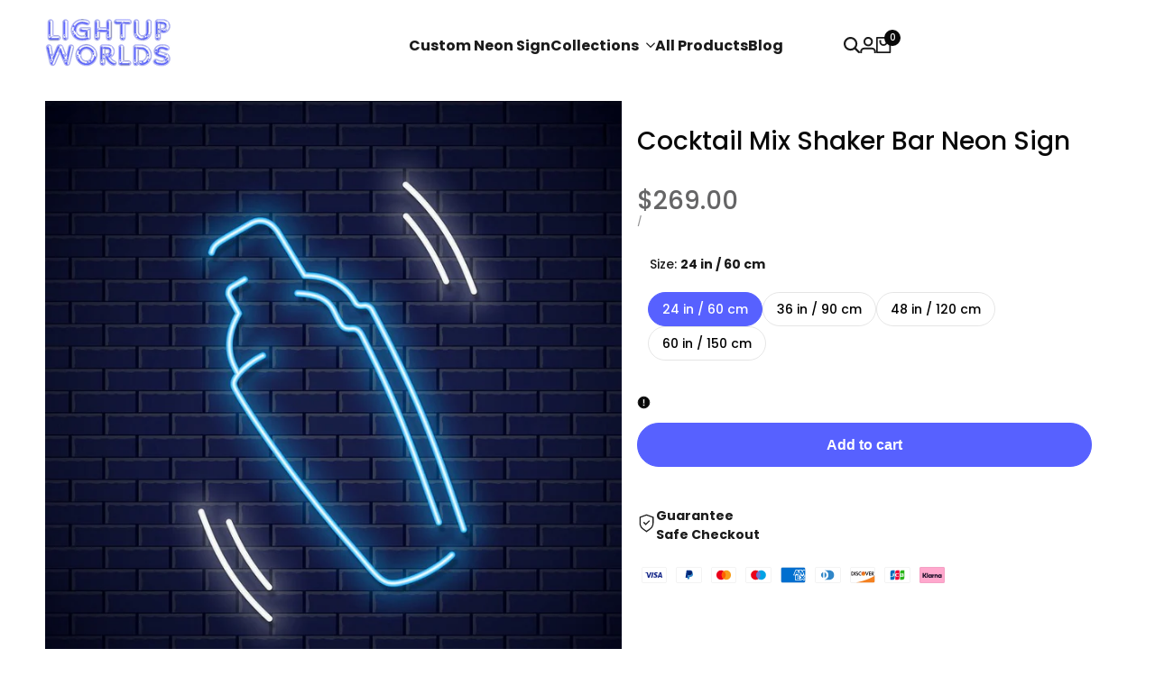

--- FILE ---
content_type: text/css
request_url: https://lightupworlds.com/cdn/shop/t/76/assets/hdt-hero.css?v=77049541987903578241711611792
body_size: 231
content:
.hdt-media-overlap-content .hdt-hero-image__content-wrap{height:100%}.hdt-hero-image__content-box{width:100%;height:fit-content;word-wrap:break-word}.hdt-hero-image__content-bg--true>.hdt-hero-image__content-box{padding:2rem 1.5rem;background:rgb(var(--color-background));background:var(--gradient-background);border-radius:var(--rounded)}.hdt-hero-image__content-box .hdt-hero-image__heading+.hdt-hero-image__heading{margin-top:1.6rem}.hdt-hero-image__content-box>*+*{margin-top:2rem}.hdt-hero-image__content-box>*:first-child{margin-top:0}.hdt-hero-image__overlay--true:after{content:"";position:absolute;top:0;left:0;width:100%;height:100%;pointer-events:none;background:rgb(var(--color-overlay));opacity:.2}.hdt-hero-image__countdown.hdt-countdown{--cd-bdr: var(--rounded-full);--cd-item-w: var(--spacing-6);--cd-item-h: var(--spacing-6)}.hdt-hero-image__countdown .hdt-cd-heading{margin-bottom:var(--spacing-2);margin-top:var(--spacing-1-6)}.hdt-hero-image__countdown .hdt-countdown__inner{display:inline-flex;gap:var(--spacing-1)}.hdt-hero-image__countdown .hdt-countdown__amount{font-size:2rem;font-weight:500;line-height:1.2}.hdt-hero-image__countdown .hdt-countdown__text{font-size:1rem;font-weight:700;line-height:1.2}.hdt-infinite-loop-slider-section .hdt-row-flex .hdt-col{width:calc(100vw / var(--cols) - (var(--spacing-x, 0px) * calc(var(--cols) - 1) / var(--cols)))}.hdt-infinite-loop-slider-section .hdt-media-overlap-content{--media-overlap-content-gap-c:0px;--media-overlap-content-gap-r:0px}.hdt-infinite-loop-slider-section .hdt-row-flex{--spacing-x:0px;--spacing-y:0px;flex-wrap:nowrap}.hdt-infinite-loop-slider-section .hdt-media-overlap-content hdt-marquee{width:100%;max-width:100%;text-align:inherit;line-height:0}.hdt-infinite-loop-slider-section .hdt-media-wrapper svg,.hdt-infinite-loop-slider-section .hdt-media-wrapper img{grid-area:full-r-start / full-c-start / full-r-end / full-c-end;height:var(--media-overlap-content-h, auto);min-height:100%;max-height:100%;min-width:100%;overflow-wrap:anywhere;object-fit:cover;object-position:center;border-radius:inherit;-webkit-user-select:none;user-select:none;pointer-events:none}.hdt-infinite-loop-slider-section .hdt-media-wrapper{display:contents}.hdt-infinite-loop-slider-section .hdt-hero-image__content-wrap{padding-top:min(5vw,50px);padding-bottom:min(5vw,50px)}@media (max-width: 767px){.hdt-hero-image :where(h1:not(.hdt-h1,.hdt-h2,.hdt-h3,.hdt-h4,.hdt-h5,.hdt-h6),.hdt-h1){font-size:calc(var(--font-heading-scale) * 3.4rem)}.hdt-infinite-loop-slider-section.md\:hdt-height--adapt_image .hdt-media-overlap-content :is(img,svg),.hdt-infinite-loop-slider-section.md\:hdt-height--adapt_image_first .hdt-media-overlap-content :is(img,svg){aspect-ratio:var(--aspect-ratioapt, auto)}.hdt-infinite-loop-slider-section.md\:hdt-height--adapt_image .hdt-media-overlap-content :is(img,svg){min-height:auto}}@media (min-width: 768px){.hdt-hero-image__content-bg--true>.hdt-hero-image__content-box{padding:4rem 2rem}.hdt-hero-image__content-box>*+.hdt-hero-image__text{margin-top:2.5rem}.hdt-hero-image__content-box>*+.hdt-hero-image__button{margin-top:3.6rem}.hdt-hero-image__content-bg--true>.hdt-hero-image__content-box{width:auto;max-width:70.5rem;min-width:45rem}.hdt-hero-image__countdown.hdt-countdown{--cd-item-w: var(--spacing-9);--cd-item-h: var(--spacing-9)}.hdt-hero-image__countdown .hdt-countdown__inner{gap:var(--spacing-1-6)}.hdt-hero-image__inner.hdt-media-overlap-content{--container-max-width: var(--container-max-width-padding-md)}.hdt-infinite-loop-slider-section.md\:hdt-height--adapt_image .hdt-media-overlap-content :is(img,svg),.hdt-infinite-loop-slider-section.md\:hdt-height--adapt_image_first .hdt-media-overlap-content :is(img,svg){aspect-ratio:var(--aspect-ratioapt-md, auto)}.hdt-infinite-loop-slider-section.md\:hdt-height--adapt_image .hdt-media-overlap-content :is(img,svg){min-height:auto}}@media (min-width: 1150px){.hdt-hero-image__content-bg--true>.hdt-hero-image__content-box{padding:8rem 4.4rem;min-width:54.6rem}.hdt-hero-image__countdown .hdt-countdown__amount{font-size:3.2rem}.hdt-hero-image__countdown .hdt-countdown__text{font-size:1.2rem;letter-spacing:.06rem}.hdt-hero-image__inner.hdt-media-overlap-content{--container-max-width: var(--container-max-width-padding-lg);--media-overlap-content-gap-c: 0}}
/*# sourceMappingURL=/cdn/shop/t/76/assets/hdt-hero.css.map?v=77049541987903578241711611792 */


--- FILE ---
content_type: text/javascript
request_url: https://cdn.shopify.com/extensions/019c03e3-6cb3-7c04-80e6-7f48c0812bbf/neon-customiser-536/assets/spc-1e393eef.js
body_size: 25489
content:
import{r as c,j as C,a as Cn,R as Sn,b as to,d as oe}from"./spc-a2c4f61a.js";(function(){try{var e=typeof window<"u"?window:typeof global<"u"?global:typeof globalThis<"u"?globalThis:typeof self<"u"?self:{};e.SENTRY_RELEASE={id:"68bb0e1a6eda3b0f75193415680fa4a41d35f8a4"};var t=new e.Error().stack;t&&(e._sentryDebugIds=e._sentryDebugIds||{},e._sentryDebugIds[t]="88bb0787-669a-4344-91e7-6a114377db3a",e._sentryDebugIdIdentifier="sentry-dbid-88bb0787-669a-4344-91e7-6a114377db3a")}catch{}})();var K=function(){return K=Object.assign||function(t){for(var n,r=1,o=arguments.length;r<o;r++){n=arguments[r];for(var i in n)Object.prototype.hasOwnProperty.call(n,i)&&(t[i]=n[i])}return t},K.apply(this,arguments)};function En(e,t){var n={};for(var r in e)Object.prototype.hasOwnProperty.call(e,r)&&t.indexOf(r)<0&&(n[r]=e[r]);if(e!=null&&typeof Object.getOwnPropertySymbols=="function")for(var o=0,r=Object.getOwnPropertySymbols(e);o<r.length;o++)t.indexOf(r[o])<0&&Object.prototype.propertyIsEnumerable.call(e,r[o])&&(n[r[o]]=e[r[o]]);return n}function no(e,t,n){if(n||arguments.length===2)for(var r=0,o=t.length,i;r<o;r++)(i||!(r in t))&&(i||(i=Array.prototype.slice.call(t,0,r)),i[r]=t[r]);return e.concat(i||Array.prototype.slice.call(t))}function T(e,t,{checkForDefaultPrevented:n=!0}={}){return function(o){if(e?.(o),n===!1||!o.defaultPrevented)return t?.(o)}}function qt(e,t){if(typeof e=="function")return e(t);e!=null&&(e.current=t)}function Pn(...e){return t=>{let n=!1;const r=e.map(o=>{const i=qt(o,t);return!n&&typeof i=="function"&&(n=!0),i});if(n)return()=>{for(let o=0;o<r.length;o++){const i=r[o];typeof i=="function"?i():qt(e[o],null)}}}}function j(...e){return c.useCallback(Pn(...e),e)}function ve(e,t=[]){let n=[];function r(i,s){const a=c.createContext(s),l=n.length;n=[...n,s];const f=u=>{const{scope:h,children:m,...v}=u,p=h?.[e]?.[l]||a,g=c.useMemo(()=>v,Object.values(v));return C.jsx(p.Provider,{value:g,children:m})};f.displayName=i+"Provider";function d(u,h){const m=h?.[e]?.[l]||a,v=c.useContext(m);if(v)return v;if(s!==void 0)return s;throw new Error(`\`${u}\` must be used within \`${i}\``)}return[f,d]}const o=()=>{const i=n.map(s=>c.createContext(s));return function(a){const l=a?.[e]||i;return c.useMemo(()=>({[`__scope${e}`]:{...a,[e]:l}}),[a,l])}};return o.scopeName=e,[r,ro(o,...t)]}function ro(...e){const t=e[0];if(e.length===1)return t;const n=()=>{const r=e.map(o=>({useScope:o(),scopeName:o.scopeName}));return function(i){const s=r.reduce((a,{useScope:l,scopeName:f})=>{const u=l(i)[`__scope${f}`];return{...a,...u}},{});return c.useMemo(()=>({[`__scope${t.scopeName}`]:s}),[s])}};return n.scopeName=t.scopeName,n}function je(e){const t=oo(e),n=c.forwardRef((r,o)=>{const{children:i,...s}=r,a=c.Children.toArray(i),l=a.find(so);if(l){const f=l.props.children,d=a.map(u=>u===l?c.Children.count(f)>1?c.Children.only(null):c.isValidElement(f)?f.props.children:null:u);return C.jsx(t,{...s,ref:o,children:c.isValidElement(f)?c.cloneElement(f,void 0,d):null})}return C.jsx(t,{...s,ref:o,children:i})});return n.displayName=`${e}.Slot`,n}function oo(e){const t=c.forwardRef((n,r)=>{const{children:o,...i}=n;if(c.isValidElement(o)){const s=co(o),a=ao(i,o.props);return o.type!==c.Fragment&&(a.ref=r?Pn(r,s):s),c.cloneElement(o,a)}return c.Children.count(o)>1?c.Children.only(null):null});return t.displayName=`${e}.SlotClone`,t}var Rn=Symbol("radix.slottable");function io(e){const t=({children:n})=>C.jsx(C.Fragment,{children:n});return t.displayName=`${e}.Slottable`,t.__radixId=Rn,t}function so(e){return c.isValidElement(e)&&typeof e.type=="function"&&"__radixId"in e.type&&e.type.__radixId===Rn}function ao(e,t){const n={...t};for(const r in t){const o=e[r],i=t[r];/^on[A-Z]/.test(r)?o&&i?n[r]=(...a)=>{const l=i(...a);return o(...a),l}:o&&(n[r]=o):r==="style"?n[r]={...o,...i}:r==="className"&&(n[r]=[o,i].filter(Boolean).join(" "))}return{...e,...n}}function co(e){let t=Object.getOwnPropertyDescriptor(e.props,"ref")?.get,n=t&&"isReactWarning"in t&&t.isReactWarning;return n?e.ref:(t=Object.getOwnPropertyDescriptor(e,"ref")?.get,n=t&&"isReactWarning"in t&&t.isReactWarning,n?e.props.ref:e.props.ref||e.ref)}var lo=["a","button","div","form","h2","h3","img","input","label","li","nav","ol","p","select","span","svg","ul"],$=lo.reduce((e,t)=>{const n=je(`Primitive.${t}`),r=c.forwardRef((o,i)=>{const{asChild:s,...a}=o,l=s?n:t;return typeof window<"u"&&(window[Symbol.for("radix-ui")]=!0),C.jsx(l,{...a,ref:i})});return r.displayName=`Primitive.${t}`,{...e,[t]:r}},{});function uo(e,t){e&&Cn.flushSync(()=>e.dispatchEvent(t))}function de(e){const t=c.useRef(e);return c.useEffect(()=>{t.current=e}),c.useMemo(()=>(...n)=>t.current?.(...n),[])}function fo(e,t=globalThis?.document){const n=de(e);c.useEffect(()=>{const r=o=>{o.key==="Escape"&&n(o)};return t.addEventListener("keydown",r,{capture:!0}),()=>t.removeEventListener("keydown",r,{capture:!0})},[n,t])}var po="DismissableLayer",gt="dismissableLayer.update",ho="dismissableLayer.pointerDownOutside",mo="dismissableLayer.focusOutside",Zt,An=c.createContext({layers:new Set,layersWithOutsidePointerEventsDisabled:new Set,branches:new Set}),ze=c.forwardRef((e,t)=>{const{disableOutsidePointerEvents:n=!1,onEscapeKeyDown:r,onPointerDownOutside:o,onFocusOutside:i,onInteractOutside:s,onDismiss:a,...l}=e,f=c.useContext(An),[d,u]=c.useState(null),h=d?.ownerDocument??globalThis?.document,[,m]=c.useState({}),v=j(t,E=>u(E)),p=Array.from(f.layers),[g]=[...f.layersWithOutsidePointerEventsDisabled].slice(-1),y=p.indexOf(g),b=d?p.indexOf(d):-1,x=f.layersWithOutsidePointerEventsDisabled.size>0,w=b>=y,S=yo(E=>{const D=E.target,I=[...f.branches].some(O=>O.contains(D));!w||I||(o?.(E),s?.(E),E.defaultPrevented||a?.())},h),P=wo(E=>{const D=E.target;[...f.branches].some(O=>O.contains(D))||(i?.(E),s?.(E),E.defaultPrevented||a?.())},h);return fo(E=>{b===f.layers.size-1&&(r?.(E),!E.defaultPrevented&&a&&(E.preventDefault(),a()))},h),c.useEffect(()=>{if(d)return n&&(f.layersWithOutsidePointerEventsDisabled.size===0&&(Zt=h.body.style.pointerEvents,h.body.style.pointerEvents="none"),f.layersWithOutsidePointerEventsDisabled.add(d)),f.layers.add(d),Qt(),()=>{n&&f.layersWithOutsidePointerEventsDisabled.size===1&&(h.body.style.pointerEvents=Zt)}},[d,h,n,f]),c.useEffect(()=>()=>{d&&(f.layers.delete(d),f.layersWithOutsidePointerEventsDisabled.delete(d),Qt())},[d,f]),c.useEffect(()=>{const E=()=>m({});return document.addEventListener(gt,E),()=>document.removeEventListener(gt,E)},[]),C.jsx($.div,{...l,ref:v,style:{pointerEvents:x?w?"auto":"none":void 0,...e.style},onFocusCapture:T(e.onFocusCapture,P.onFocusCapture),onBlurCapture:T(e.onBlurCapture,P.onBlurCapture),onPointerDownCapture:T(e.onPointerDownCapture,S.onPointerDownCapture)})});ze.displayName=po;var vo="DismissableLayerBranch",go=c.forwardRef((e,t)=>{const n=c.useContext(An),r=c.useRef(null),o=j(t,r);return c.useEffect(()=>{const i=r.current;if(i)return n.branches.add(i),()=>{n.branches.delete(i)}},[n.branches]),C.jsx($.div,{...e,ref:o})});go.displayName=vo;function yo(e,t=globalThis?.document){const n=de(e),r=c.useRef(!1),o=c.useRef(()=>{});return c.useEffect(()=>{const i=a=>{if(a.target&&!r.current){let l=function(){On(ho,n,f,{discrete:!0})};const f={originalEvent:a};a.pointerType==="touch"?(t.removeEventListener("click",o.current),o.current=l,t.addEventListener("click",o.current,{once:!0})):l()}else t.removeEventListener("click",o.current);r.current=!1},s=window.setTimeout(()=>{t.addEventListener("pointerdown",i)},0);return()=>{window.clearTimeout(s),t.removeEventListener("pointerdown",i),t.removeEventListener("click",o.current)}},[t,n]),{onPointerDownCapture:()=>r.current=!0}}function wo(e,t=globalThis?.document){const n=de(e),r=c.useRef(!1);return c.useEffect(()=>{const o=i=>{i.target&&!r.current&&On(mo,n,{originalEvent:i},{discrete:!1})};return t.addEventListener("focusin",o),()=>t.removeEventListener("focusin",o)},[t,n]),{onFocusCapture:()=>r.current=!0,onBlurCapture:()=>r.current=!1}}function Qt(){const e=new CustomEvent(gt);document.dispatchEvent(e)}function On(e,t,n,{discrete:r}){const o=n.originalEvent.target,i=new CustomEvent(e,{bubbles:!1,cancelable:!0,detail:n});t&&o.addEventListener(e,t,{once:!0}),r?uo(o,i):o.dispatchEvent(i)}var ee=globalThis?.document?c.useLayoutEffect:()=>{},xo=Sn[" useId ".trim().toString()]||(()=>{}),bo=0;function Tn(e){const[t,n]=c.useState(xo());return ee(()=>{e||n(r=>r??String(bo++))},[e]),e||(t?`radix-${t}`:"")}const Co=["top","right","bottom","left"],te=Math.min,B=Math.max,He=Math.round,Te=Math.floor,X=e=>({x:e,y:e}),So={left:"right",right:"left",bottom:"top",top:"bottom"},Eo={start:"end",end:"start"};function yt(e,t,n){return B(e,te(t,n))}function Z(e,t){return typeof e=="function"?e(t):e}function Q(e){return e.split("-")[0]}function ge(e){return e.split("-")[1]}function At(e){return e==="x"?"y":"x"}function Ot(e){return e==="y"?"height":"width"}const Po=new Set(["top","bottom"]);function Y(e){return Po.has(Q(e))?"y":"x"}function Tt(e){return At(Y(e))}function Ro(e,t,n){n===void 0&&(n=!1);const r=ge(e),o=Tt(e),i=Ot(o);let s=o==="x"?r===(n?"end":"start")?"right":"left":r==="start"?"bottom":"top";return t.reference[i]>t.floating[i]&&(s=$e(s)),[s,$e(s)]}function Ao(e){const t=$e(e);return[wt(e),t,wt(t)]}function wt(e){return e.replace(/start|end/g,t=>Eo[t])}const Jt=["left","right"],en=["right","left"],Oo=["top","bottom"],To=["bottom","top"];function Do(e,t,n){switch(e){case"top":case"bottom":return n?t?en:Jt:t?Jt:en;case"left":case"right":return t?Oo:To;default:return[]}}function No(e,t,n,r){const o=ge(e);let i=Do(Q(e),n==="start",r);return o&&(i=i.map(s=>s+"-"+o),t&&(i=i.concat(i.map(wt)))),i}function $e(e){return e.replace(/left|right|bottom|top/g,t=>So[t])}function Mo(e){return{top:0,right:0,bottom:0,left:0,...e}}function Dn(e){return typeof e!="number"?Mo(e):{top:e,right:e,bottom:e,left:e}}function Be(e){const{x:t,y:n,width:r,height:o}=e;return{width:r,height:o,top:n,left:t,right:t+r,bottom:n+o,x:t,y:n}}function tn(e,t,n){let{reference:r,floating:o}=e;const i=Y(t),s=Tt(t),a=Ot(s),l=Q(t),f=i==="y",d=r.x+r.width/2-o.width/2,u=r.y+r.height/2-o.height/2,h=r[a]/2-o[a]/2;let m;switch(l){case"top":m={x:d,y:r.y-o.height};break;case"bottom":m={x:d,y:r.y+r.height};break;case"right":m={x:r.x+r.width,y:u};break;case"left":m={x:r.x-o.width,y:u};break;default:m={x:r.x,y:r.y}}switch(ge(t)){case"start":m[s]-=h*(n&&f?-1:1);break;case"end":m[s]+=h*(n&&f?-1:1);break}return m}const _o=async(e,t,n)=>{const{placement:r="bottom",strategy:o="absolute",middleware:i=[],platform:s}=n,a=i.filter(Boolean),l=await(s.isRTL==null?void 0:s.isRTL(t));let f=await s.getElementRects({reference:e,floating:t,strategy:o}),{x:d,y:u}=tn(f,r,l),h=r,m={},v=0;for(let p=0;p<a.length;p++){const{name:g,fn:y}=a[p],{x:b,y:x,data:w,reset:S}=await y({x:d,y:u,initialPlacement:r,placement:h,strategy:o,middlewareData:m,rects:f,platform:s,elements:{reference:e,floating:t}});d=b??d,u=x??u,m={...m,[g]:{...m[g],...w}},S&&v<=50&&(v++,typeof S=="object"&&(S.placement&&(h=S.placement),S.rects&&(f=S.rects===!0?await s.getElementRects({reference:e,floating:t,strategy:o}):S.rects),{x:d,y:u}=tn(f,h,l)),p=-1)}return{x:d,y:u,placement:h,strategy:o,middlewareData:m}};async function Ce(e,t){var n;t===void 0&&(t={});const{x:r,y:o,platform:i,rects:s,elements:a,strategy:l}=e,{boundary:f="clippingAncestors",rootBoundary:d="viewport",elementContext:u="floating",altBoundary:h=!1,padding:m=0}=Z(t,e),v=Dn(m),g=a[h?u==="floating"?"reference":"floating":u],y=Be(await i.getClippingRect({element:(n=await(i.isElement==null?void 0:i.isElement(g)))==null||n?g:g.contextElement||await(i.getDocumentElement==null?void 0:i.getDocumentElement(a.floating)),boundary:f,rootBoundary:d,strategy:l})),b=u==="floating"?{x:r,y:o,width:s.floating.width,height:s.floating.height}:s.reference,x=await(i.getOffsetParent==null?void 0:i.getOffsetParent(a.floating)),w=await(i.isElement==null?void 0:i.isElement(x))?await(i.getScale==null?void 0:i.getScale(x))||{x:1,y:1}:{x:1,y:1},S=Be(i.convertOffsetParentRelativeRectToViewportRelativeRect?await i.convertOffsetParentRelativeRectToViewportRelativeRect({elements:a,rect:b,offsetParent:x,strategy:l}):b);return{top:(y.top-S.top+v.top)/w.y,bottom:(S.bottom-y.bottom+v.bottom)/w.y,left:(y.left-S.left+v.left)/w.x,right:(S.right-y.right+v.right)/w.x}}const Lo=e=>({name:"arrow",options:e,async fn(t){const{x:n,y:r,placement:o,rects:i,platform:s,elements:a,middlewareData:l}=t,{element:f,padding:d=0}=Z(e,t)||{};if(f==null)return{};const u=Dn(d),h={x:n,y:r},m=Tt(o),v=Ot(m),p=await s.getDimensions(f),g=m==="y",y=g?"top":"left",b=g?"bottom":"right",x=g?"clientHeight":"clientWidth",w=i.reference[v]+i.reference[m]-h[m]-i.floating[v],S=h[m]-i.reference[m],P=await(s.getOffsetParent==null?void 0:s.getOffsetParent(f));let E=P?P[x]:0;(!E||!await(s.isElement==null?void 0:s.isElement(P)))&&(E=a.floating[x]||i.floating[v]);const D=w/2-S/2,I=E/2-p[v]/2-1,O=te(u[y],I),A=te(u[b],I),N=O,k=E-p[v]-A,L=E/2-p[v]/2+D,H=yt(N,L,k),_=!l.arrow&&ge(o)!=null&&L!==H&&i.reference[v]/2-(L<N?O:A)-p[v]/2<0,M=_?L<N?L-N:L-k:0;return{[m]:h[m]+M,data:{[m]:H,centerOffset:L-H-M,..._&&{alignmentOffset:M}},reset:_}}}),Io=function(e){return e===void 0&&(e={}),{name:"flip",options:e,async fn(t){var n,r;const{placement:o,middlewareData:i,rects:s,initialPlacement:a,platform:l,elements:f}=t,{mainAxis:d=!0,crossAxis:u=!0,fallbackPlacements:h,fallbackStrategy:m="bestFit",fallbackAxisSideDirection:v="none",flipAlignment:p=!0,...g}=Z(e,t);if((n=i.arrow)!=null&&n.alignmentOffset)return{};const y=Q(o),b=Y(a),x=Q(a)===a,w=await(l.isRTL==null?void 0:l.isRTL(f.floating)),S=h||(x||!p?[$e(a)]:Ao(a)),P=v!=="none";!h&&P&&S.push(...No(a,p,v,w));const E=[a,...S],D=await Ce(t,g),I=[];let O=((r=i.flip)==null?void 0:r.overflows)||[];if(d&&I.push(D[y]),u){const L=Ro(o,s,w);I.push(D[L[0]],D[L[1]])}if(O=[...O,{placement:o,overflows:I}],!I.every(L=>L<=0)){var A,N;const L=(((A=i.flip)==null?void 0:A.index)||0)+1,H=E[L];if(H&&(!(u==="alignment"?b!==Y(H):!1)||O.every(R=>Y(R.placement)===b?R.overflows[0]>0:!0)))return{data:{index:L,overflows:O},reset:{placement:H}};let _=(N=O.filter(M=>M.overflows[0]<=0).sort((M,R)=>M.overflows[1]-R.overflows[1])[0])==null?void 0:N.placement;if(!_)switch(m){case"bestFit":{var k;const M=(k=O.filter(R=>{if(P){const F=Y(R.placement);return F===b||F==="y"}return!0}).map(R=>[R.placement,R.overflows.filter(F=>F>0).reduce((F,z)=>F+z,0)]).sort((R,F)=>R[1]-F[1])[0])==null?void 0:k[0];M&&(_=M);break}case"initialPlacement":_=a;break}if(o!==_)return{reset:{placement:_}}}return{}}}};function nn(e,t){return{top:e.top-t.height,right:e.right-t.width,bottom:e.bottom-t.height,left:e.left-t.width}}function rn(e){return Co.some(t=>e[t]>=0)}const ko=function(e){return e===void 0&&(e={}),{name:"hide",options:e,async fn(t){const{rects:n}=t,{strategy:r="referenceHidden",...o}=Z(e,t);switch(r){case"referenceHidden":{const i=await Ce(t,{...o,elementContext:"reference"}),s=nn(i,n.reference);return{data:{referenceHiddenOffsets:s,referenceHidden:rn(s)}}}case"escaped":{const i=await Ce(t,{...o,altBoundary:!0}),s=nn(i,n.floating);return{data:{escapedOffsets:s,escaped:rn(s)}}}default:return{}}}}},Nn=new Set(["left","top"]);async function Fo(e,t){const{placement:n,platform:r,elements:o}=e,i=await(r.isRTL==null?void 0:r.isRTL(o.floating)),s=Q(n),a=ge(n),l=Y(n)==="y",f=Nn.has(s)?-1:1,d=i&&l?-1:1,u=Z(t,e);let{mainAxis:h,crossAxis:m,alignmentAxis:v}=typeof u=="number"?{mainAxis:u,crossAxis:0,alignmentAxis:null}:{mainAxis:u.mainAxis||0,crossAxis:u.crossAxis||0,alignmentAxis:u.alignmentAxis};return a&&typeof v=="number"&&(m=a==="end"?v*-1:v),l?{x:m*d,y:h*f}:{x:h*f,y:m*d}}const jo=function(e){return e===void 0&&(e=0),{name:"offset",options:e,async fn(t){var n,r;const{x:o,y:i,placement:s,middlewareData:a}=t,l=await Fo(t,e);return s===((n=a.offset)==null?void 0:n.placement)&&(r=a.arrow)!=null&&r.alignmentOffset?{}:{x:o+l.x,y:i+l.y,data:{...l,placement:s}}}}},Ho=function(e){return e===void 0&&(e={}),{name:"shift",options:e,async fn(t){const{x:n,y:r,placement:o}=t,{mainAxis:i=!0,crossAxis:s=!1,limiter:a={fn:g=>{let{x:y,y:b}=g;return{x:y,y:b}}},...l}=Z(e,t),f={x:n,y:r},d=await Ce(t,l),u=Y(Q(o)),h=At(u);let m=f[h],v=f[u];if(i){const g=h==="y"?"top":"left",y=h==="y"?"bottom":"right",b=m+d[g],x=m-d[y];m=yt(b,m,x)}if(s){const g=u==="y"?"top":"left",y=u==="y"?"bottom":"right",b=v+d[g],x=v-d[y];v=yt(b,v,x)}const p=a.fn({...t,[h]:m,[u]:v});return{...p,data:{x:p.x-n,y:p.y-r,enabled:{[h]:i,[u]:s}}}}}},$o=function(e){return e===void 0&&(e={}),{options:e,fn(t){const{x:n,y:r,placement:o,rects:i,middlewareData:s}=t,{offset:a=0,mainAxis:l=!0,crossAxis:f=!0}=Z(e,t),d={x:n,y:r},u=Y(o),h=At(u);let m=d[h],v=d[u];const p=Z(a,t),g=typeof p=="number"?{mainAxis:p,crossAxis:0}:{mainAxis:0,crossAxis:0,...p};if(l){const x=h==="y"?"height":"width",w=i.reference[h]-i.floating[x]+g.mainAxis,S=i.reference[h]+i.reference[x]-g.mainAxis;m<w?m=w:m>S&&(m=S)}if(f){var y,b;const x=h==="y"?"width":"height",w=Nn.has(Q(o)),S=i.reference[u]-i.floating[x]+(w&&((y=s.offset)==null?void 0:y[u])||0)+(w?0:g.crossAxis),P=i.reference[u]+i.reference[x]+(w?0:((b=s.offset)==null?void 0:b[u])||0)-(w?g.crossAxis:0);v<S?v=S:v>P&&(v=P)}return{[h]:m,[u]:v}}}},Bo=function(e){return e===void 0&&(e={}),{name:"size",options:e,async fn(t){var n,r;const{placement:o,rects:i,platform:s,elements:a}=t,{apply:l=()=>{},...f}=Z(e,t),d=await Ce(t,f),u=Q(o),h=ge(o),m=Y(o)==="y",{width:v,height:p}=i.floating;let g,y;u==="top"||u==="bottom"?(g=u,y=h===(await(s.isRTL==null?void 0:s.isRTL(a.floating))?"start":"end")?"left":"right"):(y=u,g=h==="end"?"top":"bottom");const b=p-d.top-d.bottom,x=v-d.left-d.right,w=te(p-d[g],b),S=te(v-d[y],x),P=!t.middlewareData.shift;let E=w,D=S;if((n=t.middlewareData.shift)!=null&&n.enabled.x&&(D=x),(r=t.middlewareData.shift)!=null&&r.enabled.y&&(E=b),P&&!h){const O=B(d.left,0),A=B(d.right,0),N=B(d.top,0),k=B(d.bottom,0);m?D=v-2*(O!==0||A!==0?O+A:B(d.left,d.right)):E=p-2*(N!==0||k!==0?N+k:B(d.top,d.bottom))}await l({...t,availableWidth:D,availableHeight:E});const I=await s.getDimensions(a.floating);return v!==I.width||p!==I.height?{reset:{rects:!0}}:{}}}};function Ke(){return typeof window<"u"}function ye(e){return Mn(e)?(e.nodeName||"").toLowerCase():"#document"}function W(e){var t;return(e==null||(t=e.ownerDocument)==null?void 0:t.defaultView)||window}function q(e){var t;return(t=(Mn(e)?e.ownerDocument:e.document)||window.document)==null?void 0:t.documentElement}function Mn(e){return Ke()?e instanceof Node||e instanceof W(e).Node:!1}function V(e){return Ke()?e instanceof Element||e instanceof W(e).Element:!1}function G(e){return Ke()?e instanceof HTMLElement||e instanceof W(e).HTMLElement:!1}function on(e){return!Ke()||typeof ShadowRoot>"u"?!1:e instanceof ShadowRoot||e instanceof W(e).ShadowRoot}const Wo=new Set(["inline","contents"]);function Pe(e){const{overflow:t,overflowX:n,overflowY:r,display:o}=U(e);return/auto|scroll|overlay|hidden|clip/.test(t+r+n)&&!Wo.has(o)}const Vo=new Set(["table","td","th"]);function Uo(e){return Vo.has(ye(e))}const zo=[":popover-open",":modal"];function Ye(e){return zo.some(t=>{try{return e.matches(t)}catch{return!1}})}const Ko=["transform","translate","scale","rotate","perspective"],Yo=["transform","translate","scale","rotate","perspective","filter"],Xo=["paint","layout","strict","content"];function Dt(e){const t=Nt(),n=V(e)?U(e):e;return Ko.some(r=>n[r]?n[r]!=="none":!1)||(n.containerType?n.containerType!=="normal":!1)||!t&&(n.backdropFilter?n.backdropFilter!=="none":!1)||!t&&(n.filter?n.filter!=="none":!1)||Yo.some(r=>(n.willChange||"").includes(r))||Xo.some(r=>(n.contain||"").includes(r))}function Go(e){let t=ne(e);for(;G(t)&&!pe(t);){if(Dt(t))return t;if(Ye(t))return null;t=ne(t)}return null}function Nt(){return typeof CSS>"u"||!CSS.supports?!1:CSS.supports("-webkit-backdrop-filter","none")}const qo=new Set(["html","body","#document"]);function pe(e){return qo.has(ye(e))}function U(e){return W(e).getComputedStyle(e)}function Xe(e){return V(e)?{scrollLeft:e.scrollLeft,scrollTop:e.scrollTop}:{scrollLeft:e.scrollX,scrollTop:e.scrollY}}function ne(e){if(ye(e)==="html")return e;const t=e.assignedSlot||e.parentNode||on(e)&&e.host||q(e);return on(t)?t.host:t}function _n(e){const t=ne(e);return pe(t)?e.ownerDocument?e.ownerDocument.body:e.body:G(t)&&Pe(t)?t:_n(t)}function Se(e,t,n){var r;t===void 0&&(t=[]),n===void 0&&(n=!0);const o=_n(e),i=o===((r=e.ownerDocument)==null?void 0:r.body),s=W(o);if(i){const a=xt(s);return t.concat(s,s.visualViewport||[],Pe(o)?o:[],a&&n?Se(a):[])}return t.concat(o,Se(o,[],n))}function xt(e){return e.parent&&Object.getPrototypeOf(e.parent)?e.frameElement:null}function Ln(e){const t=U(e);let n=parseFloat(t.width)||0,r=parseFloat(t.height)||0;const o=G(e),i=o?e.offsetWidth:n,s=o?e.offsetHeight:r,a=He(n)!==i||He(r)!==s;return a&&(n=i,r=s),{width:n,height:r,$:a}}function Mt(e){return V(e)?e:e.contextElement}function ue(e){const t=Mt(e);if(!G(t))return X(1);const n=t.getBoundingClientRect(),{width:r,height:o,$:i}=Ln(t);let s=(i?He(n.width):n.width)/r,a=(i?He(n.height):n.height)/o;return(!s||!Number.isFinite(s))&&(s=1),(!a||!Number.isFinite(a))&&(a=1),{x:s,y:a}}const Zo=X(0);function In(e){const t=W(e);return!Nt()||!t.visualViewport?Zo:{x:t.visualViewport.offsetLeft,y:t.visualViewport.offsetTop}}function Qo(e,t,n){return t===void 0&&(t=!1),!n||t&&n!==W(e)?!1:t}function ie(e,t,n,r){t===void 0&&(t=!1),n===void 0&&(n=!1);const o=e.getBoundingClientRect(),i=Mt(e);let s=X(1);t&&(r?V(r)&&(s=ue(r)):s=ue(e));const a=Qo(i,n,r)?In(i):X(0);let l=(o.left+a.x)/s.x,f=(o.top+a.y)/s.y,d=o.width/s.x,u=o.height/s.y;if(i){const h=W(i),m=r&&V(r)?W(r):r;let v=h,p=xt(v);for(;p&&r&&m!==v;){const g=ue(p),y=p.getBoundingClientRect(),b=U(p),x=y.left+(p.clientLeft+parseFloat(b.paddingLeft))*g.x,w=y.top+(p.clientTop+parseFloat(b.paddingTop))*g.y;l*=g.x,f*=g.y,d*=g.x,u*=g.y,l+=x,f+=w,v=W(p),p=xt(v)}}return Be({width:d,height:u,x:l,y:f})}function Ge(e,t){const n=Xe(e).scrollLeft;return t?t.left+n:ie(q(e)).left+n}function kn(e,t){const n=e.getBoundingClientRect(),r=n.left+t.scrollLeft-Ge(e,n),o=n.top+t.scrollTop;return{x:r,y:o}}function Jo(e){let{elements:t,rect:n,offsetParent:r,strategy:o}=e;const i=o==="fixed",s=q(r),a=t?Ye(t.floating):!1;if(r===s||a&&i)return n;let l={scrollLeft:0,scrollTop:0},f=X(1);const d=X(0),u=G(r);if((u||!u&&!i)&&((ye(r)!=="body"||Pe(s))&&(l=Xe(r)),G(r))){const m=ie(r);f=ue(r),d.x=m.x+r.clientLeft,d.y=m.y+r.clientTop}const h=s&&!u&&!i?kn(s,l):X(0);return{width:n.width*f.x,height:n.height*f.y,x:n.x*f.x-l.scrollLeft*f.x+d.x+h.x,y:n.y*f.y-l.scrollTop*f.y+d.y+h.y}}function ei(e){return Array.from(e.getClientRects())}function ti(e){const t=q(e),n=Xe(e),r=e.ownerDocument.body,o=B(t.scrollWidth,t.clientWidth,r.scrollWidth,r.clientWidth),i=B(t.scrollHeight,t.clientHeight,r.scrollHeight,r.clientHeight);let s=-n.scrollLeft+Ge(e);const a=-n.scrollTop;return U(r).direction==="rtl"&&(s+=B(t.clientWidth,r.clientWidth)-o),{width:o,height:i,x:s,y:a}}const sn=25;function ni(e,t){const n=W(e),r=q(e),o=n.visualViewport;let i=r.clientWidth,s=r.clientHeight,a=0,l=0;if(o){i=o.width,s=o.height;const d=Nt();(!d||d&&t==="fixed")&&(a=o.offsetLeft,l=o.offsetTop)}const f=Ge(r);if(f<=0){const d=r.ownerDocument,u=d.body,h=getComputedStyle(u),m=d.compatMode==="CSS1Compat"&&parseFloat(h.marginLeft)+parseFloat(h.marginRight)||0,v=Math.abs(r.clientWidth-u.clientWidth-m);v<=sn&&(i-=v)}else f<=sn&&(i+=f);return{width:i,height:s,x:a,y:l}}const ri=new Set(["absolute","fixed"]);function oi(e,t){const n=ie(e,!0,t==="fixed"),r=n.top+e.clientTop,o=n.left+e.clientLeft,i=G(e)?ue(e):X(1),s=e.clientWidth*i.x,a=e.clientHeight*i.y,l=o*i.x,f=r*i.y;return{width:s,height:a,x:l,y:f}}function an(e,t,n){let r;if(t==="viewport")r=ni(e,n);else if(t==="document")r=ti(q(e));else if(V(t))r=oi(t,n);else{const o=In(e);r={x:t.x-o.x,y:t.y-o.y,width:t.width,height:t.height}}return Be(r)}function Fn(e,t){const n=ne(e);return n===t||!V(n)||pe(n)?!1:U(n).position==="fixed"||Fn(n,t)}function ii(e,t){const n=t.get(e);if(n)return n;let r=Se(e,[],!1).filter(a=>V(a)&&ye(a)!=="body"),o=null;const i=U(e).position==="fixed";let s=i?ne(e):e;for(;V(s)&&!pe(s);){const a=U(s),l=Dt(s);!l&&a.position==="fixed"&&(o=null),(i?!l&&!o:!l&&a.position==="static"&&!!o&&ri.has(o.position)||Pe(s)&&!l&&Fn(e,s))?r=r.filter(d=>d!==s):o=a,s=ne(s)}return t.set(e,r),r}function si(e){let{element:t,boundary:n,rootBoundary:r,strategy:o}=e;const s=[...n==="clippingAncestors"?Ye(t)?[]:ii(t,this._c):[].concat(n),r],a=s[0],l=s.reduce((f,d)=>{const u=an(t,d,o);return f.top=B(u.top,f.top),f.right=te(u.right,f.right),f.bottom=te(u.bottom,f.bottom),f.left=B(u.left,f.left),f},an(t,a,o));return{width:l.right-l.left,height:l.bottom-l.top,x:l.left,y:l.top}}function ai(e){const{width:t,height:n}=Ln(e);return{width:t,height:n}}function ci(e,t,n){const r=G(t),o=q(t),i=n==="fixed",s=ie(e,!0,i,t);let a={scrollLeft:0,scrollTop:0};const l=X(0);function f(){l.x=Ge(o)}if(r||!r&&!i)if((ye(t)!=="body"||Pe(o))&&(a=Xe(t)),r){const m=ie(t,!0,i,t);l.x=m.x+t.clientLeft,l.y=m.y+t.clientTop}else o&&f();i&&!r&&o&&f();const d=o&&!r&&!i?kn(o,a):X(0),u=s.left+a.scrollLeft-l.x-d.x,h=s.top+a.scrollTop-l.y-d.y;return{x:u,y:h,width:s.width,height:s.height}}function at(e){return U(e).position==="static"}function cn(e,t){if(!G(e)||U(e).position==="fixed")return null;if(t)return t(e);let n=e.offsetParent;return q(e)===n&&(n=n.ownerDocument.body),n}function jn(e,t){const n=W(e);if(Ye(e))return n;if(!G(e)){let o=ne(e);for(;o&&!pe(o);){if(V(o)&&!at(o))return o;o=ne(o)}return n}let r=cn(e,t);for(;r&&Uo(r)&&at(r);)r=cn(r,t);return r&&pe(r)&&at(r)&&!Dt(r)?n:r||Go(e)||n}const li=async function(e){const t=this.getOffsetParent||jn,n=this.getDimensions,r=await n(e.floating);return{reference:ci(e.reference,await t(e.floating),e.strategy),floating:{x:0,y:0,width:r.width,height:r.height}}};function ui(e){return U(e).direction==="rtl"}const fi={convertOffsetParentRelativeRectToViewportRelativeRect:Jo,getDocumentElement:q,getClippingRect:si,getOffsetParent:jn,getElementRects:li,getClientRects:ei,getDimensions:ai,getScale:ue,isElement:V,isRTL:ui};function Hn(e,t){return e.x===t.x&&e.y===t.y&&e.width===t.width&&e.height===t.height}function di(e,t){let n=null,r;const o=q(e);function i(){var a;clearTimeout(r),(a=n)==null||a.disconnect(),n=null}function s(a,l){a===void 0&&(a=!1),l===void 0&&(l=1),i();const f=e.getBoundingClientRect(),{left:d,top:u,width:h,height:m}=f;if(a||t(),!h||!m)return;const v=Te(u),p=Te(o.clientWidth-(d+h)),g=Te(o.clientHeight-(u+m)),y=Te(d),x={rootMargin:-v+"px "+-p+"px "+-g+"px "+-y+"px",threshold:B(0,te(1,l))||1};let w=!0;function S(P){const E=P[0].intersectionRatio;if(E!==l){if(!w)return s();E?s(!1,E):r=setTimeout(()=>{s(!1,1e-7)},1e3)}E===1&&!Hn(f,e.getBoundingClientRect())&&s(),w=!1}try{n=new IntersectionObserver(S,{...x,root:o.ownerDocument})}catch{n=new IntersectionObserver(S,x)}n.observe(e)}return s(!0),i}function pi(e,t,n,r){r===void 0&&(r={});const{ancestorScroll:o=!0,ancestorResize:i=!0,elementResize:s=typeof ResizeObserver=="function",layoutShift:a=typeof IntersectionObserver=="function",animationFrame:l=!1}=r,f=Mt(e),d=o||i?[...f?Se(f):[],...Se(t)]:[];d.forEach(y=>{o&&y.addEventListener("scroll",n,{passive:!0}),i&&y.addEventListener("resize",n)});const u=f&&a?di(f,n):null;let h=-1,m=null;s&&(m=new ResizeObserver(y=>{let[b]=y;b&&b.target===f&&m&&(m.unobserve(t),cancelAnimationFrame(h),h=requestAnimationFrame(()=>{var x;(x=m)==null||x.observe(t)})),n()}),f&&!l&&m.observe(f),m.observe(t));let v,p=l?ie(e):null;l&&g();function g(){const y=ie(e);p&&!Hn(p,y)&&n(),p=y,v=requestAnimationFrame(g)}return n(),()=>{var y;d.forEach(b=>{o&&b.removeEventListener("scroll",n),i&&b.removeEventListener("resize",n)}),u?.(),(y=m)==null||y.disconnect(),m=null,l&&cancelAnimationFrame(v)}}const hi=jo,mi=Ho,vi=Io,gi=Bo,yi=ko,ln=Lo,wi=$o,xi=(e,t,n)=>{const r=new Map,o={platform:fi,...n},i={...o.platform,_c:r};return _o(e,t,{...o,platform:i})};var bi=typeof document<"u",Ci=function(){},Ie=bi?c.useLayoutEffect:Ci;function We(e,t){if(e===t)return!0;if(typeof e!=typeof t)return!1;if(typeof e=="function"&&e.toString()===t.toString())return!0;let n,r,o;if(e&&t&&typeof e=="object"){if(Array.isArray(e)){if(n=e.length,n!==t.length)return!1;for(r=n;r--!==0;)if(!We(e[r],t[r]))return!1;return!0}if(o=Object.keys(e),n=o.length,n!==Object.keys(t).length)return!1;for(r=n;r--!==0;)if(!{}.hasOwnProperty.call(t,o[r]))return!1;for(r=n;r--!==0;){const i=o[r];if(!(i==="_owner"&&e.$$typeof)&&!We(e[i],t[i]))return!1}return!0}return e!==e&&t!==t}function $n(e){return typeof window>"u"?1:(e.ownerDocument.defaultView||window).devicePixelRatio||1}function un(e,t){const n=$n(e);return Math.round(t*n)/n}function ct(e){const t=c.useRef(e);return Ie(()=>{t.current=e}),t}function Si(e){e===void 0&&(e={});const{placement:t="bottom",strategy:n="absolute",middleware:r=[],platform:o,elements:{reference:i,floating:s}={},transform:a=!0,whileElementsMounted:l,open:f}=e,[d,u]=c.useState({x:0,y:0,strategy:n,placement:t,middlewareData:{},isPositioned:!1}),[h,m]=c.useState(r);We(h,r)||m(r);const[v,p]=c.useState(null),[g,y]=c.useState(null),b=c.useCallback(R=>{R!==P.current&&(P.current=R,p(R))},[]),x=c.useCallback(R=>{R!==E.current&&(E.current=R,y(R))},[]),w=i||v,S=s||g,P=c.useRef(null),E=c.useRef(null),D=c.useRef(d),I=l!=null,O=ct(l),A=ct(o),N=ct(f),k=c.useCallback(()=>{if(!P.current||!E.current)return;const R={placement:t,strategy:n,middleware:h};A.current&&(R.platform=A.current),xi(P.current,E.current,R).then(F=>{const z={...F,isPositioned:N.current!==!1};L.current&&!We(D.current,z)&&(D.current=z,Cn.flushSync(()=>{u(z)}))})},[h,t,n,A,N]);Ie(()=>{f===!1&&D.current.isPositioned&&(D.current.isPositioned=!1,u(R=>({...R,isPositioned:!1})))},[f]);const L=c.useRef(!1);Ie(()=>(L.current=!0,()=>{L.current=!1}),[]),Ie(()=>{if(w&&(P.current=w),S&&(E.current=S),w&&S){if(O.current)return O.current(w,S,k);k()}},[w,S,k,O,I]);const H=c.useMemo(()=>({reference:P,floating:E,setReference:b,setFloating:x}),[b,x]),_=c.useMemo(()=>({reference:w,floating:S}),[w,S]),M=c.useMemo(()=>{const R={position:n,left:0,top:0};if(!_.floating)return R;const F=un(_.floating,d.x),z=un(_.floating,d.y);return a?{...R,transform:"translate("+F+"px, "+z+"px)",...$n(_.floating)>=1.5&&{willChange:"transform"}}:{position:n,left:F,top:z}},[n,a,_.floating,d.x,d.y]);return c.useMemo(()=>({...d,update:k,refs:H,elements:_,floatingStyles:M}),[d,k,H,_,M])}const Ei=e=>{function t(n){return{}.hasOwnProperty.call(n,"current")}return{name:"arrow",options:e,fn(n){const{element:r,padding:o}=typeof e=="function"?e(n):e;return r&&t(r)?r.current!=null?ln({element:r.current,padding:o}).fn(n):{}:r?ln({element:r,padding:o}).fn(n):{}}}},Pi=(e,t)=>({...hi(e),options:[e,t]}),Ri=(e,t)=>({...mi(e),options:[e,t]}),Ai=(e,t)=>({...wi(e),options:[e,t]}),Oi=(e,t)=>({...vi(e),options:[e,t]}),Ti=(e,t)=>({...gi(e),options:[e,t]}),Di=(e,t)=>({...yi(e),options:[e,t]}),Ni=(e,t)=>({...Ei(e),options:[e,t]});var Mi="Arrow",Bn=c.forwardRef((e,t)=>{const{children:n,width:r=10,height:o=5,...i}=e;return C.jsx($.svg,{...i,ref:t,width:r,height:o,viewBox:"0 0 30 10",preserveAspectRatio:"none",children:e.asChild?n:C.jsx("polygon",{points:"0,0 30,0 15,10"})})});Bn.displayName=Mi;var _i=Bn;function Wn(e){const[t,n]=c.useState(void 0);return ee(()=>{if(e){n({width:e.offsetWidth,height:e.offsetHeight});const r=new ResizeObserver(o=>{if(!Array.isArray(o)||!o.length)return;const i=o[0];let s,a;if("borderBoxSize"in i){const l=i.borderBoxSize,f=Array.isArray(l)?l[0]:l;s=f.inlineSize,a=f.blockSize}else s=e.offsetWidth,a=e.offsetHeight;n({width:s,height:a})});return r.observe(e,{box:"border-box"}),()=>r.unobserve(e)}else n(void 0)},[e]),t}var _t="Popper",[Vn,we]=ve(_t),[Li,Un]=Vn(_t),zn=e=>{const{__scopePopper:t,children:n}=e,[r,o]=c.useState(null);return C.jsx(Li,{scope:t,anchor:r,onAnchorChange:o,children:n})};zn.displayName=_t;var Kn="PopperAnchor",Yn=c.forwardRef((e,t)=>{const{__scopePopper:n,virtualRef:r,...o}=e,i=Un(Kn,n),s=c.useRef(null),a=j(t,s),l=c.useRef(null);return c.useEffect(()=>{const f=l.current;l.current=r?.current||s.current,f!==l.current&&i.onAnchorChange(l.current)}),r?null:C.jsx($.div,{...o,ref:a})});Yn.displayName=Kn;var Lt="PopperContent",[Ii,ki]=Vn(Lt),Xn=c.forwardRef((e,t)=>{const{__scopePopper:n,side:r="bottom",sideOffset:o=0,align:i="center",alignOffset:s=0,arrowPadding:a=0,avoidCollisions:l=!0,collisionBoundary:f=[],collisionPadding:d=0,sticky:u="partial",hideWhenDetached:h=!1,updatePositionStrategy:m="optimized",onPlaced:v,...p}=e,g=Un(Lt,n),[y,b]=c.useState(null),x=j(t,be=>b(be)),[w,S]=c.useState(null),P=Wn(w),E=P?.width??0,D=P?.height??0,I=r+(i!=="center"?"-"+i:""),O=typeof d=="number"?d:{top:0,right:0,bottom:0,left:0,...d},A=Array.isArray(f)?f:[f],N=A.length>0,k={padding:O,boundary:A.filter(ji),altBoundary:N},{refs:L,floatingStyles:H,placement:_,isPositioned:M,middlewareData:R}=Si({strategy:"fixed",placement:I,whileElementsMounted:(...be)=>pi(...be,{animationFrame:m==="always"}),elements:{reference:g.anchor},middleware:[Pi({mainAxis:o+D,alignmentAxis:s}),l&&Ri({mainAxis:!0,crossAxis:!1,limiter:u==="partial"?Ai():void 0,...k}),l&&Oi({...k}),Ti({...k,apply:({elements:be,rects:Gt,availableWidth:Zr,availableHeight:Qr})=>{const{width:Jr,height:eo}=Gt.reference,Oe=be.floating.style;Oe.setProperty("--radix-popper-available-width",`${Zr}px`),Oe.setProperty("--radix-popper-available-height",`${Qr}px`),Oe.setProperty("--radix-popper-anchor-width",`${Jr}px`),Oe.setProperty("--radix-popper-anchor-height",`${eo}px`)}}),w&&Ni({element:w,padding:a}),Hi({arrowWidth:E,arrowHeight:D}),h&&Di({strategy:"referenceHidden",...k})]}),[F,z]=Zn(_),Xt=de(v);ee(()=>{M&&Xt?.()},[M,Xt]);const Kr=R.arrow?.x,Yr=R.arrow?.y,Xr=R.arrow?.centerOffset!==0,[Gr,qr]=c.useState();return ee(()=>{y&&qr(window.getComputedStyle(y).zIndex)},[y]),C.jsx("div",{ref:L.setFloating,"data-radix-popper-content-wrapper":"",style:{...H,transform:M?H.transform:"translate(0, -200%)",minWidth:"max-content",zIndex:Gr,"--radix-popper-transform-origin":[R.transformOrigin?.x,R.transformOrigin?.y].join(" "),...R.hide?.referenceHidden&&{visibility:"hidden",pointerEvents:"none"}},dir:e.dir,children:C.jsx(Ii,{scope:n,placedSide:F,onArrowChange:S,arrowX:Kr,arrowY:Yr,shouldHideArrow:Xr,children:C.jsx($.div,{"data-side":F,"data-align":z,...p,ref:x,style:{...p.style,animation:M?void 0:"none"}})})})});Xn.displayName=Lt;var Gn="PopperArrow",Fi={top:"bottom",right:"left",bottom:"top",left:"right"},qn=c.forwardRef(function(t,n){const{__scopePopper:r,...o}=t,i=ki(Gn,r),s=Fi[i.placedSide];return C.jsx("span",{ref:i.onArrowChange,style:{position:"absolute",left:i.arrowX,top:i.arrowY,[s]:0,transformOrigin:{top:"",right:"0 0",bottom:"center 0",left:"100% 0"}[i.placedSide],transform:{top:"translateY(100%)",right:"translateY(50%) rotate(90deg) translateX(-50%)",bottom:"rotate(180deg)",left:"translateY(50%) rotate(-90deg) translateX(50%)"}[i.placedSide],visibility:i.shouldHideArrow?"hidden":void 0},children:C.jsx(_i,{...o,ref:n,style:{...o.style,display:"block"}})})});qn.displayName=Gn;function ji(e){return e!==null}var Hi=e=>({name:"transformOrigin",options:e,fn(t){const{placement:n,rects:r,middlewareData:o}=t,s=o.arrow?.centerOffset!==0,a=s?0:e.arrowWidth,l=s?0:e.arrowHeight,[f,d]=Zn(n),u={start:"0%",center:"50%",end:"100%"}[d],h=(o.arrow?.x??0)+a/2,m=(o.arrow?.y??0)+l/2;let v="",p="";return f==="bottom"?(v=s?u:`${h}px`,p=`${-l}px`):f==="top"?(v=s?u:`${h}px`,p=`${r.floating.height+l}px`):f==="right"?(v=`${-l}px`,p=s?u:`${m}px`):f==="left"&&(v=`${r.floating.width+l}px`,p=s?u:`${m}px`),{data:{x:v,y:p}}}});function Zn(e){const[t,n="center"]=e.split("-");return[t,n]}var It=zn,qe=Yn,kt=Xn,Ft=qn,$i="Portal",Ze=c.forwardRef((e,t)=>{const{container:n,...r}=e,[o,i]=c.useState(!1);ee(()=>i(!0),[]);const s=n||o&&globalThis?.document?.body;return s?to.createPortal(C.jsx($.div,{...r,ref:t}),s):null});Ze.displayName=$i;function Bi(e,t){return c.useReducer((n,r)=>t[n][r]??n,e)}var se=e=>{const{present:t,children:n}=e,r=Wi(t),o=typeof n=="function"?n({present:r.isPresent}):c.Children.only(n),i=j(r.ref,Vi(o));return typeof n=="function"||r.isPresent?c.cloneElement(o,{ref:i}):null};se.displayName="Presence";function Wi(e){const[t,n]=c.useState(),r=c.useRef(null),o=c.useRef(e),i=c.useRef("none"),s=e?"mounted":"unmounted",[a,l]=Bi(s,{mounted:{UNMOUNT:"unmounted",ANIMATION_OUT:"unmountSuspended"},unmountSuspended:{MOUNT:"mounted",ANIMATION_END:"unmounted"},unmounted:{MOUNT:"mounted"}});return c.useEffect(()=>{const f=De(r.current);i.current=a==="mounted"?f:"none"},[a]),ee(()=>{const f=r.current,d=o.current;if(d!==e){const h=i.current,m=De(f);e?l("MOUNT"):m==="none"||f?.display==="none"?l("UNMOUNT"):l(d&&h!==m?"ANIMATION_OUT":"UNMOUNT"),o.current=e}},[e,l]),ee(()=>{if(t){let f;const d=t.ownerDocument.defaultView??window,u=m=>{const p=De(r.current).includes(CSS.escape(m.animationName));if(m.target===t&&p&&(l("ANIMATION_END"),!o.current)){const g=t.style.animationFillMode;t.style.animationFillMode="forwards",f=d.setTimeout(()=>{t.style.animationFillMode==="forwards"&&(t.style.animationFillMode=g)})}},h=m=>{m.target===t&&(i.current=De(r.current))};return t.addEventListener("animationstart",h),t.addEventListener("animationcancel",u),t.addEventListener("animationend",u),()=>{d.clearTimeout(f),t.removeEventListener("animationstart",h),t.removeEventListener("animationcancel",u),t.removeEventListener("animationend",u)}}else l("ANIMATION_END")},[t,l]),{isPresent:["mounted","unmountSuspended"].includes(a),ref:c.useCallback(f=>{r.current=f?getComputedStyle(f):null,n(f)},[])}}function De(e){return e?.animationName||"none"}function Vi(e){let t=Object.getOwnPropertyDescriptor(e.props,"ref")?.get,n=t&&"isReactWarning"in t&&t.isReactWarning;return n?e.ref:(t=Object.getOwnPropertyDescriptor(e,"ref")?.get,n=t&&"isReactWarning"in t&&t.isReactWarning,n?e.props.ref:e.props.ref||e.ref)}var Ui=Sn[" useInsertionEffect ".trim().toString()]||ee;function Qe({prop:e,defaultProp:t,onChange:n=()=>{},caller:r}){const[o,i,s]=zi({defaultProp:t,onChange:n}),a=e!==void 0,l=a?e:o;{const d=c.useRef(e!==void 0);c.useEffect(()=>{const u=d.current;u!==a&&console.warn(`${r} is changing from ${u?"controlled":"uncontrolled"} to ${a?"controlled":"uncontrolled"}. Components should not switch from controlled to uncontrolled (or vice versa). Decide between using a controlled or uncontrolled value for the lifetime of the component.`),d.current=a},[a,r])}const f=c.useCallback(d=>{if(a){const u=Ki(d)?d(e):d;u!==e&&s.current?.(u)}else i(d)},[a,e,i,s]);return[l,f]}function zi({defaultProp:e,onChange:t}){const[n,r]=c.useState(e),o=c.useRef(n),i=c.useRef(t);return Ui(()=>{i.current=t},[t]),c.useEffect(()=>{o.current!==n&&(i.current?.(n),o.current=n)},[n,o]),[n,r,i]}function Ki(e){return typeof e=="function"}var Yi=Object.freeze({position:"absolute",border:0,width:1,height:1,padding:0,margin:-1,overflow:"hidden",clip:"rect(0, 0, 0, 0)",whiteSpace:"nowrap",wordWrap:"normal"}),Xi="VisuallyHidden",Qn=c.forwardRef((e,t)=>C.jsx($.span,{...e,ref:t,style:{...Yi,...e.style}}));Qn.displayName=Xi;var Gi=Qn,[Je,Ka]=ve("Tooltip",[we]),et=we(),Jn="TooltipProvider",qi=700,bt="tooltip.open",[Zi,jt]=Je(Jn),er=e=>{const{__scopeTooltip:t,delayDuration:n=qi,skipDelayDuration:r=300,disableHoverableContent:o=!1,children:i}=e,s=c.useRef(!0),a=c.useRef(!1),l=c.useRef(0);return c.useEffect(()=>{const f=l.current;return()=>window.clearTimeout(f)},[]),C.jsx(Zi,{scope:t,isOpenDelayedRef:s,delayDuration:n,onOpen:c.useCallback(()=>{window.clearTimeout(l.current),s.current=!1},[]),onClose:c.useCallback(()=>{window.clearTimeout(l.current),l.current=window.setTimeout(()=>s.current=!0,r)},[r]),isPointerInTransitRef:a,onPointerInTransitChange:c.useCallback(f=>{a.current=f},[]),disableHoverableContent:o,children:i})};er.displayName=Jn;var Ee="Tooltip",[Qi,Re]=Je(Ee),tr=e=>{const{__scopeTooltip:t,children:n,open:r,defaultOpen:o,onOpenChange:i,disableHoverableContent:s,delayDuration:a}=e,l=jt(Ee,e.__scopeTooltip),f=et(t),[d,u]=c.useState(null),h=Tn(),m=c.useRef(0),v=s??l.disableHoverableContent,p=a??l.delayDuration,g=c.useRef(!1),[y,b]=Qe({prop:r,defaultProp:o??!1,onChange:E=>{E?(l.onOpen(),document.dispatchEvent(new CustomEvent(bt))):l.onClose(),i?.(E)},caller:Ee}),x=c.useMemo(()=>y?g.current?"delayed-open":"instant-open":"closed",[y]),w=c.useCallback(()=>{window.clearTimeout(m.current),m.current=0,g.current=!1,b(!0)},[b]),S=c.useCallback(()=>{window.clearTimeout(m.current),m.current=0,b(!1)},[b]),P=c.useCallback(()=>{window.clearTimeout(m.current),m.current=window.setTimeout(()=>{g.current=!0,b(!0),m.current=0},p)},[p,b]);return c.useEffect(()=>()=>{m.current&&(window.clearTimeout(m.current),m.current=0)},[]),C.jsx(It,{...f,children:C.jsx(Qi,{scope:t,contentId:h,open:y,stateAttribute:x,trigger:d,onTriggerChange:u,onTriggerEnter:c.useCallback(()=>{l.isOpenDelayedRef.current?P():w()},[l.isOpenDelayedRef,P,w]),onTriggerLeave:c.useCallback(()=>{v?S():(window.clearTimeout(m.current),m.current=0)},[S,v]),onOpen:w,onClose:S,disableHoverableContent:v,children:n})})};tr.displayName=Ee;var Ct="TooltipTrigger",nr=c.forwardRef((e,t)=>{const{__scopeTooltip:n,...r}=e,o=Re(Ct,n),i=jt(Ct,n),s=et(n),a=c.useRef(null),l=j(t,a,o.onTriggerChange),f=c.useRef(!1),d=c.useRef(!1),u=c.useCallback(()=>f.current=!1,[]);return c.useEffect(()=>()=>document.removeEventListener("pointerup",u),[u]),C.jsx(qe,{asChild:!0,...s,children:C.jsx($.button,{"aria-describedby":o.open?o.contentId:void 0,"data-state":o.stateAttribute,...r,ref:l,onPointerMove:T(e.onPointerMove,h=>{h.pointerType!=="touch"&&!d.current&&!i.isPointerInTransitRef.current&&(o.onTriggerEnter(),d.current=!0)}),onPointerLeave:T(e.onPointerLeave,()=>{o.onTriggerLeave(),d.current=!1}),onPointerDown:T(e.onPointerDown,()=>{o.open&&o.onClose(),f.current=!0,document.addEventListener("pointerup",u,{once:!0})}),onFocus:T(e.onFocus,()=>{f.current||o.onOpen()}),onBlur:T(e.onBlur,o.onClose),onClick:T(e.onClick,o.onClose)})})});nr.displayName=Ct;var Ht="TooltipPortal",[Ji,es]=Je(Ht,{forceMount:void 0}),rr=e=>{const{__scopeTooltip:t,forceMount:n,children:r,container:o}=e,i=Re(Ht,t);return C.jsx(Ji,{scope:t,forceMount:n,children:C.jsx(se,{present:n||i.open,children:C.jsx(Ze,{asChild:!0,container:o,children:r})})})};rr.displayName=Ht;var he="TooltipContent",or=c.forwardRef((e,t)=>{const n=es(he,e.__scopeTooltip),{forceMount:r=n.forceMount,side:o="top",...i}=e,s=Re(he,e.__scopeTooltip);return C.jsx(se,{present:r||s.open,children:s.disableHoverableContent?C.jsx(ir,{side:o,...i,ref:t}):C.jsx(ts,{side:o,...i,ref:t})})}),ts=c.forwardRef((e,t)=>{const n=Re(he,e.__scopeTooltip),r=jt(he,e.__scopeTooltip),o=c.useRef(null),i=j(t,o),[s,a]=c.useState(null),{trigger:l,onClose:f}=n,d=o.current,{onPointerInTransitChange:u}=r,h=c.useCallback(()=>{a(null),u(!1)},[u]),m=c.useCallback((v,p)=>{const g=v.currentTarget,y={x:v.clientX,y:v.clientY},b=is(y,g.getBoundingClientRect()),x=ss(y,b),w=as(p.getBoundingClientRect()),S=ls([...x,...w]);a(S),u(!0)},[u]);return c.useEffect(()=>()=>h(),[h]),c.useEffect(()=>{if(l&&d){const v=g=>m(g,d),p=g=>m(g,l);return l.addEventListener("pointerleave",v),d.addEventListener("pointerleave",p),()=>{l.removeEventListener("pointerleave",v),d.removeEventListener("pointerleave",p)}}},[l,d,m,h]),c.useEffect(()=>{if(s){const v=p=>{const g=p.target,y={x:p.clientX,y:p.clientY},b=l?.contains(g)||d?.contains(g),x=!cs(y,s);b?h():x&&(h(),f())};return document.addEventListener("pointermove",v),()=>document.removeEventListener("pointermove",v)}},[l,d,s,f,h]),C.jsx(ir,{...e,ref:i})}),[ns,rs]=Je(Ee,{isInside:!1}),os=io("TooltipContent"),ir=c.forwardRef((e,t)=>{const{__scopeTooltip:n,children:r,"aria-label":o,onEscapeKeyDown:i,onPointerDownOutside:s,...a}=e,l=Re(he,n),f=et(n),{onClose:d}=l;return c.useEffect(()=>(document.addEventListener(bt,d),()=>document.removeEventListener(bt,d)),[d]),c.useEffect(()=>{if(l.trigger){const u=h=>{h.target?.contains(l.trigger)&&d()};return window.addEventListener("scroll",u,{capture:!0}),()=>window.removeEventListener("scroll",u,{capture:!0})}},[l.trigger,d]),C.jsx(ze,{asChild:!0,disableOutsidePointerEvents:!1,onEscapeKeyDown:i,onPointerDownOutside:s,onFocusOutside:u=>u.preventDefault(),onDismiss:d,children:C.jsxs(kt,{"data-state":l.stateAttribute,...f,...a,ref:t,style:{...a.style,"--radix-tooltip-content-transform-origin":"var(--radix-popper-transform-origin)","--radix-tooltip-content-available-width":"var(--radix-popper-available-width)","--radix-tooltip-content-available-height":"var(--radix-popper-available-height)","--radix-tooltip-trigger-width":"var(--radix-popper-anchor-width)","--radix-tooltip-trigger-height":"var(--radix-popper-anchor-height)"},children:[C.jsx(os,{children:r}),C.jsx(ns,{scope:n,isInside:!0,children:C.jsx(Gi,{id:l.contentId,role:"tooltip",children:o||r})})]})})});or.displayName=he;var sr="TooltipArrow",ar=c.forwardRef((e,t)=>{const{__scopeTooltip:n,...r}=e,o=et(n);return rs(sr,n).isInside?null:C.jsx(Ft,{...o,...r,ref:t})});ar.displayName=sr;function is(e,t){const n=Math.abs(t.top-e.y),r=Math.abs(t.bottom-e.y),o=Math.abs(t.right-e.x),i=Math.abs(t.left-e.x);switch(Math.min(n,r,o,i)){case i:return"left";case o:return"right";case n:return"top";case r:return"bottom";default:throw new Error("unreachable")}}function ss(e,t,n=5){const r=[];switch(t){case"top":r.push({x:e.x-n,y:e.y+n},{x:e.x+n,y:e.y+n});break;case"bottom":r.push({x:e.x-n,y:e.y-n},{x:e.x+n,y:e.y-n});break;case"left":r.push({x:e.x+n,y:e.y-n},{x:e.x+n,y:e.y+n});break;case"right":r.push({x:e.x-n,y:e.y-n},{x:e.x-n,y:e.y+n});break}return r}function as(e){const{top:t,right:n,bottom:r,left:o}=e;return[{x:o,y:t},{x:n,y:t},{x:n,y:r},{x:o,y:r}]}function cs(e,t){const{x:n,y:r}=e;let o=!1;for(let i=0,s=t.length-1;i<t.length;s=i++){const a=t[i],l=t[s],f=a.x,d=a.y,u=l.x,h=l.y;d>r!=h>r&&n<(u-f)*(r-d)/(h-d)+f&&(o=!o)}return o}function ls(e){const t=e.slice();return t.sort((n,r)=>n.x<r.x?-1:n.x>r.x?1:n.y<r.y?-1:n.y>r.y?1:0),us(t)}function us(e){if(e.length<=1)return e.slice();const t=[];for(let r=0;r<e.length;r++){const o=e[r];for(;t.length>=2;){const i=t[t.length-1],s=t[t.length-2];if((i.x-s.x)*(o.y-s.y)>=(i.y-s.y)*(o.x-s.x))t.pop();else break}t.push(o)}t.pop();const n=[];for(let r=e.length-1;r>=0;r--){const o=e[r];for(;n.length>=2;){const i=n[n.length-1],s=n[n.length-2];if((i.x-s.x)*(o.y-s.y)>=(i.y-s.y)*(o.x-s.x))n.pop();else break}n.push(o)}return n.pop(),t.length===1&&n.length===1&&t[0].x===n[0].x&&t[0].y===n[0].y?t:t.concat(n)}var Ya=er,Xa=tr,Ga=nr,qa=rr,Za=or,Qa=ar,lt,tt="HoverCard",[cr,fs]=ve(tt,[we]),nt=we(),[ds,rt]=cr(tt),$t=e=>{const{__scopeHoverCard:t,children:n,open:r,defaultOpen:o,onOpenChange:i,openDelay:s=700,closeDelay:a=300}=e,l=nt(t),f=c.useRef(0),d=c.useRef(0),u=c.useRef(!1),h=c.useRef(!1),[m,v]=Qe({prop:r,defaultProp:o??!1,onChange:i,caller:tt}),p=c.useCallback(()=>{clearTimeout(d.current),f.current=window.setTimeout(()=>v(!0),s)},[s,v]),g=c.useCallback(()=>{clearTimeout(f.current),!u.current&&!h.current&&(d.current=window.setTimeout(()=>v(!1),a))},[a,v]),y=c.useCallback(()=>v(!1),[v]);return c.useEffect(()=>()=>{clearTimeout(f.current),clearTimeout(d.current)},[]),C.jsx(ds,{scope:t,open:m,onOpenChange:v,onOpen:p,onClose:g,onDismiss:y,hasSelectionRef:u,isPointerDownOnContentRef:h,children:C.jsx(It,{...l,children:n})})};$t.displayName=tt;var lr="HoverCardTrigger",Bt=c.forwardRef((e,t)=>{const{__scopeHoverCard:n,...r}=e,o=rt(lr,n),i=nt(n);return C.jsx(qe,{asChild:!0,...i,children:C.jsx($.a,{"data-state":o.open?"open":"closed",...r,ref:t,onPointerEnter:T(e.onPointerEnter,Ue(o.onOpen)),onPointerLeave:T(e.onPointerLeave,Ue(o.onClose)),onFocus:T(e.onFocus,o.onOpen),onBlur:T(e.onBlur,o.onClose),onTouchStart:T(e.onTouchStart,s=>s.preventDefault())})})});Bt.displayName=lr;var Wt="HoverCardPortal",[ps,hs]=cr(Wt,{forceMount:void 0}),Vt=e=>{const{__scopeHoverCard:t,forceMount:n,children:r,container:o}=e,i=rt(Wt,t);return C.jsx(ps,{scope:t,forceMount:n,children:C.jsx(se,{present:n||i.open,children:C.jsx(Ze,{asChild:!0,container:o,children:r})})})};Vt.displayName=Wt;var Ve="HoverCardContent",Ut=c.forwardRef((e,t)=>{const n=hs(Ve,e.__scopeHoverCard),{forceMount:r=n.forceMount,...o}=e,i=rt(Ve,e.__scopeHoverCard);return C.jsx(se,{present:r||i.open,children:C.jsx(ms,{"data-state":i.open?"open":"closed",...o,onPointerEnter:T(e.onPointerEnter,Ue(i.onOpen)),onPointerLeave:T(e.onPointerLeave,Ue(i.onClose)),ref:t})})});Ut.displayName=Ve;var ms=c.forwardRef((e,t)=>{const{__scopeHoverCard:n,onEscapeKeyDown:r,onPointerDownOutside:o,onFocusOutside:i,onInteractOutside:s,...a}=e,l=rt(Ve,n),f=nt(n),d=c.useRef(null),u=j(t,d),[h,m]=c.useState(!1);return c.useEffect(()=>{if(h){const v=document.body;return lt=v.style.userSelect||v.style.webkitUserSelect,v.style.userSelect="none",v.style.webkitUserSelect="none",()=>{v.style.userSelect=lt,v.style.webkitUserSelect=lt}}},[h]),c.useEffect(()=>{if(d.current){const v=()=>{m(!1),l.isPointerDownOnContentRef.current=!1,setTimeout(()=>{document.getSelection()?.toString()!==""&&(l.hasSelectionRef.current=!0)})};return document.addEventListener("pointerup",v),()=>{document.removeEventListener("pointerup",v),l.hasSelectionRef.current=!1,l.isPointerDownOnContentRef.current=!1}}},[l.isPointerDownOnContentRef,l.hasSelectionRef]),c.useEffect(()=>{d.current&&gs(d.current).forEach(p=>p.setAttribute("tabindex","-1"))}),C.jsx(ze,{asChild:!0,disableOutsidePointerEvents:!1,onInteractOutside:s,onEscapeKeyDown:r,onPointerDownOutside:o,onFocusOutside:T(i,v=>{v.preventDefault()}),onDismiss:l.onDismiss,children:C.jsx(kt,{...f,...a,onPointerDown:T(a.onPointerDown,v=>{v.currentTarget.contains(v.target)&&m(!0),l.hasSelectionRef.current=!1,l.isPointerDownOnContentRef.current=!0}),ref:u,style:{...a.style,userSelect:h?"text":void 0,WebkitUserSelect:h?"text":void 0,"--radix-hover-card-content-transform-origin":"var(--radix-popper-transform-origin)","--radix-hover-card-content-available-width":"var(--radix-popper-available-width)","--radix-hover-card-content-available-height":"var(--radix-popper-available-height)","--radix-hover-card-trigger-width":"var(--radix-popper-anchor-width)","--radix-hover-card-trigger-height":"var(--radix-popper-anchor-height)"}})})}),vs="HoverCardArrow",zt=c.forwardRef((e,t)=>{const{__scopeHoverCard:n,...r}=e,o=nt(n);return C.jsx(Ft,{...o,...r,ref:t})});zt.displayName=vs;function Ue(e){return t=>t.pointerType==="touch"?void 0:e()}function gs(e){const t=[],n=document.createTreeWalker(e,NodeFilter.SHOW_ELEMENT,{acceptNode:r=>r.tabIndex>=0?NodeFilter.FILTER_ACCEPT:NodeFilter.FILTER_SKIP});for(;n.nextNode();)t.push(n.currentNode);return t}var ys=$t,ws=Bt,xs=Vt,bs=Ut,Cs=zt;const Ja=Object.freeze(Object.defineProperty({__proto__:null,Arrow:Cs,Content:bs,HoverCard:$t,HoverCardArrow:zt,HoverCardContent:Ut,HoverCardPortal:Vt,HoverCardTrigger:Bt,Portal:xs,Root:ys,Trigger:ws,createHoverCardScope:fs},Symbol.toStringTag,{value:"Module"}));var ut=0;function Ss(){c.useEffect(()=>{const e=document.querySelectorAll("[data-radix-focus-guard]");return document.body.insertAdjacentElement("afterbegin",e[0]??fn()),document.body.insertAdjacentElement("beforeend",e[1]??fn()),ut++,()=>{ut===1&&document.querySelectorAll("[data-radix-focus-guard]").forEach(t=>t.remove()),ut--}},[])}function fn(){const e=document.createElement("span");return e.setAttribute("data-radix-focus-guard",""),e.tabIndex=0,e.style.outline="none",e.style.opacity="0",e.style.position="fixed",e.style.pointerEvents="none",e}var ft="focusScope.autoFocusOnMount",dt="focusScope.autoFocusOnUnmount",dn={bubbles:!1,cancelable:!0},Es="FocusScope",ur=c.forwardRef((e,t)=>{const{loop:n=!1,trapped:r=!1,onMountAutoFocus:o,onUnmountAutoFocus:i,...s}=e,[a,l]=c.useState(null),f=de(o),d=de(i),u=c.useRef(null),h=j(t,p=>l(p)),m=c.useRef({paused:!1,pause(){this.paused=!0},resume(){this.paused=!1}}).current;c.useEffect(()=>{if(r){let p=function(x){if(m.paused||!a)return;const w=x.target;a.contains(w)?u.current=w:J(u.current,{select:!0})},g=function(x){if(m.paused||!a)return;const w=x.relatedTarget;w!==null&&(a.contains(w)||J(u.current,{select:!0}))},y=function(x){if(document.activeElement===document.body)for(const S of x)S.removedNodes.length>0&&J(a)};document.addEventListener("focusin",p),document.addEventListener("focusout",g);const b=new MutationObserver(y);return a&&b.observe(a,{childList:!0,subtree:!0}),()=>{document.removeEventListener("focusin",p),document.removeEventListener("focusout",g),b.disconnect()}}},[r,a,m.paused]),c.useEffect(()=>{if(a){hn.add(m);const p=document.activeElement;if(!a.contains(p)){const y=new CustomEvent(ft,dn);a.addEventListener(ft,f),a.dispatchEvent(y),y.defaultPrevented||(Ps(Ds(fr(a)),{select:!0}),document.activeElement===p&&J(a))}return()=>{a.removeEventListener(ft,f),setTimeout(()=>{const y=new CustomEvent(dt,dn);a.addEventListener(dt,d),a.dispatchEvent(y),y.defaultPrevented||J(p??document.body,{select:!0}),a.removeEventListener(dt,d),hn.remove(m)},0)}}},[a,f,d,m]);const v=c.useCallback(p=>{if(!n&&!r||m.paused)return;const g=p.key==="Tab"&&!p.altKey&&!p.ctrlKey&&!p.metaKey,y=document.activeElement;if(g&&y){const b=p.currentTarget,[x,w]=Rs(b);x&&w?!p.shiftKey&&y===w?(p.preventDefault(),n&&J(x,{select:!0})):p.shiftKey&&y===x&&(p.preventDefault(),n&&J(w,{select:!0})):y===b&&p.preventDefault()}},[n,r,m.paused]);return C.jsx($.div,{tabIndex:-1,...s,ref:h,onKeyDown:v})});ur.displayName=Es;function Ps(e,{select:t=!1}={}){const n=document.activeElement;for(const r of e)if(J(r,{select:t}),document.activeElement!==n)return}function Rs(e){const t=fr(e),n=pn(t,e),r=pn(t.reverse(),e);return[n,r]}function fr(e){const t=[],n=document.createTreeWalker(e,NodeFilter.SHOW_ELEMENT,{acceptNode:r=>{const o=r.tagName==="INPUT"&&r.type==="hidden";return r.disabled||r.hidden||o?NodeFilter.FILTER_SKIP:r.tabIndex>=0?NodeFilter.FILTER_ACCEPT:NodeFilter.FILTER_SKIP}});for(;n.nextNode();)t.push(n.currentNode);return t}function pn(e,t){for(const n of e)if(!As(n,{upTo:t}))return n}function As(e,{upTo:t}){if(getComputedStyle(e).visibility==="hidden")return!0;for(;e;){if(t!==void 0&&e===t)return!1;if(getComputedStyle(e).display==="none")return!0;e=e.parentElement}return!1}function Os(e){return e instanceof HTMLInputElement&&"select"in e}function J(e,{select:t=!1}={}){if(e&&e.focus){const n=document.activeElement;e.focus({preventScroll:!0}),e!==n&&Os(e)&&t&&e.select()}}var hn=Ts();function Ts(){let e=[];return{add(t){const n=e[0];t!==n&&n?.pause(),e=mn(e,t),e.unshift(t)},remove(t){e=mn(e,t),e[0]?.resume()}}}function mn(e,t){const n=[...e],r=n.indexOf(t);return r!==-1&&n.splice(r,1),n}function Ds(e){return e.filter(t=>t.tagName!=="A")}var Ns=function(e){if(typeof document>"u")return null;var t=Array.isArray(e)?e[0]:e;return t.ownerDocument.body},ae=new WeakMap,Ne=new WeakMap,Me={},pt=0,dr=function(e){return e&&(e.host||dr(e.parentNode))},Ms=function(e,t){return t.map(function(n){if(e.contains(n))return n;var r=dr(n);return r&&e.contains(r)?r:(console.error("aria-hidden",n,"in not contained inside",e,". Doing nothing"),null)}).filter(function(n){return!!n})},_s=function(e,t,n,r){var o=Ms(t,Array.isArray(e)?e:[e]);Me[n]||(Me[n]=new WeakMap);var i=Me[n],s=[],a=new Set,l=new Set(o),f=function(u){!u||a.has(u)||(a.add(u),f(u.parentNode))};o.forEach(f);var d=function(u){!u||l.has(u)||Array.prototype.forEach.call(u.children,function(h){if(a.has(h))d(h);else try{var m=h.getAttribute(r),v=m!==null&&m!=="false",p=(ae.get(h)||0)+1,g=(i.get(h)||0)+1;ae.set(h,p),i.set(h,g),s.push(h),p===1&&v&&Ne.set(h,!0),g===1&&h.setAttribute(n,"true"),v||h.setAttribute(r,"true")}catch(y){console.error("aria-hidden: cannot operate on ",h,y)}})};return d(t),a.clear(),pt++,function(){s.forEach(function(u){var h=ae.get(u)-1,m=i.get(u)-1;ae.set(u,h),i.set(u,m),h||(Ne.has(u)||u.removeAttribute(r),Ne.delete(u)),m||u.removeAttribute(n)}),pt--,pt||(ae=new WeakMap,ae=new WeakMap,Ne=new WeakMap,Me={})}},Ls=function(e,t,n){n===void 0&&(n="data-aria-hidden");var r=Array.from(Array.isArray(e)?e:[e]),o=t||Ns(e);return o?(r.push.apply(r,Array.from(o.querySelectorAll("[aria-live], script"))),_s(r,o,n,"aria-hidden")):function(){return null}},ke="right-scroll-bar-position",Fe="width-before-scroll-bar",Is="with-scroll-bars-hidden",ks="--removed-body-scroll-bar-size";function ht(e,t){return typeof e=="function"?e(t):e&&(e.current=t),e}function Fs(e,t){var n=c.useState(function(){return{value:e,callback:t,facade:{get current(){return n.value},set current(r){var o=n.value;o!==r&&(n.value=r,n.callback(r,o))}}}})[0];return n.callback=t,n.facade}var js=typeof window<"u"?c.useLayoutEffect:c.useEffect,vn=new WeakMap;function Hs(e,t){var n=Fs(t||null,function(r){return e.forEach(function(o){return ht(o,r)})});return js(function(){var r=vn.get(n);if(r){var o=new Set(r),i=new Set(e),s=n.current;o.forEach(function(a){i.has(a)||ht(a,null)}),i.forEach(function(a){o.has(a)||ht(a,s)})}vn.set(n,e)},[e]),n}function $s(e){return e}function Bs(e,t){t===void 0&&(t=$s);var n=[],r=!1,o={read:function(){if(r)throw new Error("Sidecar: could not `read` from an `assigned` medium. `read` could be used only with `useMedium`.");return n.length?n[n.length-1]:e},useMedium:function(i){var s=t(i,r);return n.push(s),function(){n=n.filter(function(a){return a!==s})}},assignSyncMedium:function(i){for(r=!0;n.length;){var s=n;n=[],s.forEach(i)}n={push:function(a){return i(a)},filter:function(){return n}}},assignMedium:function(i){r=!0;var s=[];if(n.length){var a=n;n=[],a.forEach(i),s=n}var l=function(){var d=s;s=[],d.forEach(i)},f=function(){return Promise.resolve().then(l)};f(),n={push:function(d){s.push(d),f()},filter:function(d){return s=s.filter(d),n}}}};return o}function Ws(e){e===void 0&&(e={});var t=Bs(null);return t.options=K({async:!0,ssr:!1},e),t}var pr=function(e){var t=e.sideCar,n=En(e,["sideCar"]);if(!t)throw new Error("Sidecar: please provide `sideCar` property to import the right car");var r=t.read();if(!r)throw new Error("Sidecar medium not found");return c.createElement(r,K({},n))};pr.isSideCarExport=!0;function Vs(e,t){return e.useMedium(t),pr}var hr=Ws(),mt=function(){},ot=c.forwardRef(function(e,t){var n=c.useRef(null),r=c.useState({onScrollCapture:mt,onWheelCapture:mt,onTouchMoveCapture:mt}),o=r[0],i=r[1],s=e.forwardProps,a=e.children,l=e.className,f=e.removeScrollBar,d=e.enabled,u=e.shards,h=e.sideCar,m=e.noRelative,v=e.noIsolation,p=e.inert,g=e.allowPinchZoom,y=e.as,b=y===void 0?"div":y,x=e.gapMode,w=En(e,["forwardProps","children","className","removeScrollBar","enabled","shards","sideCar","noRelative","noIsolation","inert","allowPinchZoom","as","gapMode"]),S=h,P=Hs([n,t]),E=K(K({},w),o);return c.createElement(c.Fragment,null,d&&c.createElement(S,{sideCar:hr,removeScrollBar:f,shards:u,noRelative:m,noIsolation:v,inert:p,setCallbacks:i,allowPinchZoom:!!g,lockRef:n,gapMode:x}),s?c.cloneElement(c.Children.only(a),K(K({},E),{ref:P})):c.createElement(b,K({},E,{className:l,ref:P}),a))});ot.defaultProps={enabled:!0,removeScrollBar:!0,inert:!1};ot.classNames={fullWidth:Fe,zeroRight:ke};var gn,Us=function(){if(gn)return gn;if(typeof __webpack_nonce__<"u")return __webpack_nonce__};function zs(){if(!document)return null;var e=document.createElement("style");e.type="text/css";var t=Us();return t&&e.setAttribute("nonce",t),e}function Ks(e,t){e.styleSheet?e.styleSheet.cssText=t:e.appendChild(document.createTextNode(t))}function Ys(e){var t=document.head||document.getElementsByTagName("head")[0];t.appendChild(e)}var Xs=function(){var e=0,t=null;return{add:function(n){e==0&&(t=zs())&&(Ks(t,n),Ys(t)),e++},remove:function(){e--,!e&&t&&(t.parentNode&&t.parentNode.removeChild(t),t=null)}}},Gs=function(){var e=Xs();return function(t,n){c.useEffect(function(){return e.add(t),function(){e.remove()}},[t&&n])}},mr=function(){var e=Gs(),t=function(n){var r=n.styles,o=n.dynamic;return e(r,o),null};return t},qs={left:0,top:0,right:0,gap:0},vt=function(e){return parseInt(e||"",10)||0},Zs=function(e){var t=window.getComputedStyle(document.body),n=t[e==="padding"?"paddingLeft":"marginLeft"],r=t[e==="padding"?"paddingTop":"marginTop"],o=t[e==="padding"?"paddingRight":"marginRight"];return[vt(n),vt(r),vt(o)]},Qs=function(e){if(e===void 0&&(e="margin"),typeof window>"u")return qs;var t=Zs(e),n=document.documentElement.clientWidth,r=window.innerWidth;return{left:t[0],top:t[1],right:t[2],gap:Math.max(0,r-n+t[2]-t[0])}},Js=mr(),fe="data-scroll-locked",ea=function(e,t,n,r){var o=e.left,i=e.top,s=e.right,a=e.gap;return n===void 0&&(n="margin"),`
  .`.concat(Is,` {
   overflow: hidden `).concat(r,`;
   padding-right: `).concat(a,"px ").concat(r,`;
  }
  body[`).concat(fe,`] {
    overflow: hidden `).concat(r,`;
    overscroll-behavior: contain;
    `).concat([t&&"position: relative ".concat(r,";"),n==="margin"&&`
    padding-left: `.concat(o,`px;
    padding-top: `).concat(i,`px;
    padding-right: `).concat(s,`px;
    margin-left:0;
    margin-top:0;
    margin-right: `).concat(a,"px ").concat(r,`;
    `),n==="padding"&&"padding-right: ".concat(a,"px ").concat(r,";")].filter(Boolean).join(""),`
  }
  
  .`).concat(ke,` {
    right: `).concat(a,"px ").concat(r,`;
  }
  
  .`).concat(Fe,` {
    margin-right: `).concat(a,"px ").concat(r,`;
  }
  
  .`).concat(ke," .").concat(ke,` {
    right: 0 `).concat(r,`;
  }
  
  .`).concat(Fe," .").concat(Fe,` {
    margin-right: 0 `).concat(r,`;
  }
  
  body[`).concat(fe,`] {
    `).concat(ks,": ").concat(a,`px;
  }
`)},yn=function(){var e=parseInt(document.body.getAttribute(fe)||"0",10);return isFinite(e)?e:0},ta=function(){c.useEffect(function(){return document.body.setAttribute(fe,(yn()+1).toString()),function(){var e=yn()-1;e<=0?document.body.removeAttribute(fe):document.body.setAttribute(fe,e.toString())}},[])},na=function(e){var t=e.noRelative,n=e.noImportant,r=e.gapMode,o=r===void 0?"margin":r;ta();var i=c.useMemo(function(){return Qs(o)},[o]);return c.createElement(Js,{styles:ea(i,!t,o,n?"":"!important")})},St=!1;if(typeof window<"u")try{var _e=Object.defineProperty({},"passive",{get:function(){return St=!0,!0}});window.addEventListener("test",_e,_e),window.removeEventListener("test",_e,_e)}catch{St=!1}var ce=St?{passive:!1}:!1,ra=function(e){return e.tagName==="TEXTAREA"},vr=function(e,t){if(!(e instanceof Element))return!1;var n=window.getComputedStyle(e);return n[t]!=="hidden"&&!(n.overflowY===n.overflowX&&!ra(e)&&n[t]==="visible")},oa=function(e){return vr(e,"overflowY")},ia=function(e){return vr(e,"overflowX")},wn=function(e,t){var n=t.ownerDocument,r=t;do{typeof ShadowRoot<"u"&&r instanceof ShadowRoot&&(r=r.host);var o=gr(e,r);if(o){var i=yr(e,r),s=i[1],a=i[2];if(s>a)return!0}r=r.parentNode}while(r&&r!==n.body);return!1},sa=function(e){var t=e.scrollTop,n=e.scrollHeight,r=e.clientHeight;return[t,n,r]},aa=function(e){var t=e.scrollLeft,n=e.scrollWidth,r=e.clientWidth;return[t,n,r]},gr=function(e,t){return e==="v"?oa(t):ia(t)},yr=function(e,t){return e==="v"?sa(t):aa(t)},ca=function(e,t){return e==="h"&&t==="rtl"?-1:1},la=function(e,t,n,r,o){var i=ca(e,window.getComputedStyle(t).direction),s=i*r,a=n.target,l=t.contains(a),f=!1,d=s>0,u=0,h=0;do{if(!a)break;var m=yr(e,a),v=m[0],p=m[1],g=m[2],y=p-g-i*v;(v||y)&&gr(e,a)&&(u+=y,h+=v);var b=a.parentNode;a=b&&b.nodeType===Node.DOCUMENT_FRAGMENT_NODE?b.host:b}while(!l&&a!==document.body||l&&(t.contains(a)||t===a));return(d&&(o&&Math.abs(u)<1||!o&&s>u)||!d&&(o&&Math.abs(h)<1||!o&&-s>h))&&(f=!0),f},Le=function(e){return"changedTouches"in e?[e.changedTouches[0].clientX,e.changedTouches[0].clientY]:[0,0]},xn=function(e){return[e.deltaX,e.deltaY]},bn=function(e){return e&&"current"in e?e.current:e},ua=function(e,t){return e[0]===t[0]&&e[1]===t[1]},fa=function(e){return`
  .block-interactivity-`.concat(e,` {pointer-events: none;}
  .allow-interactivity-`).concat(e,` {pointer-events: all;}
`)},da=0,le=[];function pa(e){var t=c.useRef([]),n=c.useRef([0,0]),r=c.useRef(),o=c.useState(da++)[0],i=c.useState(mr)[0],s=c.useRef(e);c.useEffect(function(){s.current=e},[e]),c.useEffect(function(){if(e.inert){document.body.classList.add("block-interactivity-".concat(o));var p=no([e.lockRef.current],(e.shards||[]).map(bn),!0).filter(Boolean);return p.forEach(function(g){return g.classList.add("allow-interactivity-".concat(o))}),function(){document.body.classList.remove("block-interactivity-".concat(o)),p.forEach(function(g){return g.classList.remove("allow-interactivity-".concat(o))})}}},[e.inert,e.lockRef.current,e.shards]);var a=c.useCallback(function(p,g){if("touches"in p&&p.touches.length===2||p.type==="wheel"&&p.ctrlKey)return!s.current.allowPinchZoom;var y=Le(p),b=n.current,x="deltaX"in p?p.deltaX:b[0]-y[0],w="deltaY"in p?p.deltaY:b[1]-y[1],S,P=p.target,E=Math.abs(x)>Math.abs(w)?"h":"v";if("touches"in p&&E==="h"&&P.type==="range")return!1;var D=window.getSelection(),I=D&&D.anchorNode,O=I?I===P||I.contains(P):!1;if(O)return!1;var A=wn(E,P);if(!A)return!0;if(A?S=E:(S=E==="v"?"h":"v",A=wn(E,P)),!A)return!1;if(!r.current&&"changedTouches"in p&&(x||w)&&(r.current=S),!S)return!0;var N=r.current||S;return la(N,g,p,N==="h"?x:w,!0)},[]),l=c.useCallback(function(p){var g=p;if(!(!le.length||le[le.length-1]!==i)){var y="deltaY"in g?xn(g):Le(g),b=t.current.filter(function(S){return S.name===g.type&&(S.target===g.target||g.target===S.shadowParent)&&ua(S.delta,y)})[0];if(b&&b.should){g.cancelable&&g.preventDefault();return}if(!b){var x=(s.current.shards||[]).map(bn).filter(Boolean).filter(function(S){return S.contains(g.target)}),w=x.length>0?a(g,x[0]):!s.current.noIsolation;w&&g.cancelable&&g.preventDefault()}}},[]),f=c.useCallback(function(p,g,y,b){var x={name:p,delta:g,target:y,should:b,shadowParent:ha(y)};t.current.push(x),setTimeout(function(){t.current=t.current.filter(function(w){return w!==x})},1)},[]),d=c.useCallback(function(p){n.current=Le(p),r.current=void 0},[]),u=c.useCallback(function(p){f(p.type,xn(p),p.target,a(p,e.lockRef.current))},[]),h=c.useCallback(function(p){f(p.type,Le(p),p.target,a(p,e.lockRef.current))},[]);c.useEffect(function(){return le.push(i),e.setCallbacks({onScrollCapture:u,onWheelCapture:u,onTouchMoveCapture:h}),document.addEventListener("wheel",l,ce),document.addEventListener("touchmove",l,ce),document.addEventListener("touchstart",d,ce),function(){le=le.filter(function(p){return p!==i}),document.removeEventListener("wheel",l,ce),document.removeEventListener("touchmove",l,ce),document.removeEventListener("touchstart",d,ce)}},[]);var m=e.removeScrollBar,v=e.inert;return c.createElement(c.Fragment,null,v?c.createElement(i,{styles:fa(o)}):null,m?c.createElement(na,{noRelative:e.noRelative,gapMode:e.gapMode}):null)}function ha(e){for(var t=null;e!==null;)e instanceof ShadowRoot&&(t=e.host,e=e.host),e=e.parentNode;return t}const ma=Vs(hr,pa);var wr=c.forwardRef(function(e,t){return c.createElement(ot,K({},e,{ref:t,sideCar:ma}))});wr.classNames=ot.classNames;const va=wr;var it="Popover",[xr,ec]=ve(it,[we]),Ae=we(),[ga,re]=xr(it),br=e=>{const{__scopePopover:t,children:n,open:r,defaultOpen:o,onOpenChange:i,modal:s=!1}=e,a=Ae(t),l=c.useRef(null),[f,d]=c.useState(!1),[u,h]=Qe({prop:r,defaultProp:o??!1,onChange:i,caller:it});return C.jsx(It,{...a,children:C.jsx(ga,{scope:t,contentId:Tn(),triggerRef:l,open:u,onOpenChange:h,onOpenToggle:c.useCallback(()=>h(m=>!m),[h]),hasCustomAnchor:f,onCustomAnchorAdd:c.useCallback(()=>d(!0),[]),onCustomAnchorRemove:c.useCallback(()=>d(!1),[]),modal:s,children:n})})};br.displayName=it;var Cr="PopoverAnchor",Sr=c.forwardRef((e,t)=>{const{__scopePopover:n,...r}=e,o=re(Cr,n),i=Ae(n),{onCustomAnchorAdd:s,onCustomAnchorRemove:a}=o;return c.useEffect(()=>(s(),()=>a()),[s,a]),C.jsx(qe,{...i,...r,ref:t})});Sr.displayName=Cr;var Er="PopoverTrigger",Pr=c.forwardRef((e,t)=>{const{__scopePopover:n,...r}=e,o=re(Er,n),i=Ae(n),s=j(t,o.triggerRef),a=C.jsx($.button,{type:"button","aria-haspopup":"dialog","aria-expanded":o.open,"aria-controls":o.contentId,"data-state":Dr(o.open),...r,ref:s,onClick:T(e.onClick,o.onOpenToggle)});return o.hasCustomAnchor?a:C.jsx(qe,{asChild:!0,...i,children:a})});Pr.displayName=Er;var Kt="PopoverPortal",[ya,wa]=xr(Kt,{forceMount:void 0}),Rr=e=>{const{__scopePopover:t,forceMount:n,children:r,container:o}=e,i=re(Kt,t);return C.jsx(ya,{scope:t,forceMount:n,children:C.jsx(se,{present:n||i.open,children:C.jsx(Ze,{asChild:!0,container:o,children:r})})})};Rr.displayName=Kt;var me="PopoverContent",Ar=c.forwardRef((e,t)=>{const n=wa(me,e.__scopePopover),{forceMount:r=n.forceMount,...o}=e,i=re(me,e.__scopePopover);return C.jsx(se,{present:r||i.open,children:i.modal?C.jsx(ba,{...o,ref:t}):C.jsx(Ca,{...o,ref:t})})});Ar.displayName=me;var xa=je("PopoverContent.RemoveScroll"),ba=c.forwardRef((e,t)=>{const n=re(me,e.__scopePopover),r=c.useRef(null),o=j(t,r),i=c.useRef(!1);return c.useEffect(()=>{const s=r.current;if(s)return Ls(s)},[]),C.jsx(va,{as:xa,allowPinchZoom:!0,children:C.jsx(Or,{...e,ref:o,trapFocus:n.open,disableOutsidePointerEvents:!0,onCloseAutoFocus:T(e.onCloseAutoFocus,s=>{s.preventDefault(),i.current||n.triggerRef.current?.focus()}),onPointerDownOutside:T(e.onPointerDownOutside,s=>{const a=s.detail.originalEvent,l=a.button===0&&a.ctrlKey===!0,f=a.button===2||l;i.current=f},{checkForDefaultPrevented:!1}),onFocusOutside:T(e.onFocusOutside,s=>s.preventDefault(),{checkForDefaultPrevented:!1})})})}),Ca=c.forwardRef((e,t)=>{const n=re(me,e.__scopePopover),r=c.useRef(!1),o=c.useRef(!1);return C.jsx(Or,{...e,ref:t,trapFocus:!1,disableOutsidePointerEvents:!1,onCloseAutoFocus:i=>{e.onCloseAutoFocus?.(i),i.defaultPrevented||(r.current||n.triggerRef.current?.focus(),i.preventDefault()),r.current=!1,o.current=!1},onInteractOutside:i=>{e.onInteractOutside?.(i),i.defaultPrevented||(r.current=!0,i.detail.originalEvent.type==="pointerdown"&&(o.current=!0));const s=i.target;n.triggerRef.current?.contains(s)&&i.preventDefault(),i.detail.originalEvent.type==="focusin"&&o.current&&i.preventDefault()}})}),Or=c.forwardRef((e,t)=>{const{__scopePopover:n,trapFocus:r,onOpenAutoFocus:o,onCloseAutoFocus:i,disableOutsidePointerEvents:s,onEscapeKeyDown:a,onPointerDownOutside:l,onFocusOutside:f,onInteractOutside:d,...u}=e,h=re(me,n),m=Ae(n);return Ss(),C.jsx(ur,{asChild:!0,loop:!0,trapped:r,onMountAutoFocus:o,onUnmountAutoFocus:i,children:C.jsx(ze,{asChild:!0,disableOutsidePointerEvents:s,onInteractOutside:d,onEscapeKeyDown:a,onPointerDownOutside:l,onFocusOutside:f,onDismiss:()=>h.onOpenChange(!1),children:C.jsx(kt,{"data-state":Dr(h.open),role:"dialog",id:h.contentId,...m,...u,ref:t,style:{...u.style,"--radix-popover-content-transform-origin":"var(--radix-popper-transform-origin)","--radix-popover-content-available-width":"var(--radix-popper-available-width)","--radix-popover-content-available-height":"var(--radix-popper-available-height)","--radix-popover-trigger-width":"var(--radix-popper-anchor-width)","--radix-popover-trigger-height":"var(--radix-popper-anchor-height)"}})})})}),Tr="PopoverClose",Sa=c.forwardRef((e,t)=>{const{__scopePopover:n,...r}=e,o=re(Tr,n);return C.jsx($.button,{type:"button",...r,ref:t,onClick:T(e.onClick,()=>o.onOpenChange(!1))})});Sa.displayName=Tr;var Ea="PopoverArrow",Pa=c.forwardRef((e,t)=>{const{__scopePopover:n,...r}=e,o=Ae(n);return C.jsx(Ft,{...o,...r,ref:t})});Pa.displayName=Ea;function Dr(e){return e?"open":"closed"}var tc=br,nc=Sr,rc=Pr,oc=Rr,ic=Ar;function Nr(e,[t,n]){return Math.min(n,Math.max(t,e))}var Ra=c.createContext(void 0);function Aa(e){const t=c.useContext(Ra);return e||t||"ltr"}function Oa(e){const t=c.useRef({value:e,previous:e});return c.useMemo(()=>(t.current.value!==e&&(t.current.previous=t.current.value,t.current.value=e),t.current.previous),[e])}function Ta(e){const t=e+"CollectionProvider",[n,r]=ve(t),[o,i]=n(t,{collectionRef:{current:null},itemMap:new Map}),s=p=>{const{scope:g,children:y}=p,b=oe.useRef(null),x=oe.useRef(new Map).current;return C.jsx(o,{scope:g,itemMap:x,collectionRef:b,children:y})};s.displayName=t;const a=e+"CollectionSlot",l=je(a),f=oe.forwardRef((p,g)=>{const{scope:y,children:b}=p,x=i(a,y),w=j(g,x.collectionRef);return C.jsx(l,{ref:w,children:b})});f.displayName=a;const d=e+"CollectionItemSlot",u="data-radix-collection-item",h=je(d),m=oe.forwardRef((p,g)=>{const{scope:y,children:b,...x}=p,w=oe.useRef(null),S=j(g,w),P=i(d,y);return oe.useEffect(()=>(P.itemMap.set(w,{ref:w,...x}),()=>void P.itemMap.delete(w))),C.jsx(h,{[u]:"",ref:S,children:b})});m.displayName=d;function v(p){const g=i(e+"CollectionConsumer",p);return oe.useCallback(()=>{const b=g.collectionRef.current;if(!b)return[];const x=Array.from(b.querySelectorAll(`[${u}]`));return Array.from(g.itemMap.values()).sort((P,E)=>x.indexOf(P.ref.current)-x.indexOf(E.ref.current))},[g.collectionRef,g.itemMap])}return[{Provider:s,Slot:f,ItemSlot:m},v,r]}var Mr=["PageUp","PageDown"],_r=["ArrowUp","ArrowDown","ArrowLeft","ArrowRight"],Lr={"from-left":["Home","PageDown","ArrowDown","ArrowLeft"],"from-right":["Home","PageDown","ArrowDown","ArrowRight"],"from-bottom":["Home","PageDown","ArrowDown","ArrowLeft"],"from-top":["Home","PageDown","ArrowUp","ArrowLeft"]},xe="Slider",[Et,Da,Na]=Ta(xe),[Ir,sc]=ve(xe,[Na]),[Ma,st]=Ir(xe),kr=c.forwardRef((e,t)=>{const{name:n,min:r=0,max:o=100,step:i=1,orientation:s="horizontal",disabled:a=!1,minStepsBetweenThumbs:l=0,defaultValue:f=[r],value:d,onValueChange:u=()=>{},onValueCommit:h=()=>{},inverted:m=!1,form:v,...p}=e,g=c.useRef(new Set),y=c.useRef(0),x=s==="horizontal"?_a:La,[w=[],S]=Qe({prop:d,defaultProp:f,onChange:A=>{[...g.current][y.current]?.focus(),u(A)}}),P=c.useRef(w);function E(A){const N=Ha(w,A);O(A,N)}function D(A){O(A,y.current)}function I(){const A=P.current[y.current];w[y.current]!==A&&h(w)}function O(A,N,{commit:k}={commit:!1}){const L=Va(i),H=Ua(Math.round((A-r)/i)*i+r,L),_=Nr(H,[r,o]);S((M=[])=>{const R=Fa(M,_,N);if(Wa(R,l*i)){y.current=R.indexOf(_);const F=String(R)!==String(M);return F&&k&&h(R),F?R:M}else return M})}return C.jsx(Ma,{scope:e.__scopeSlider,name:n,disabled:a,min:r,max:o,valueIndexToChangeRef:y,thumbs:g.current,values:w,orientation:s,form:v,children:C.jsx(Et.Provider,{scope:e.__scopeSlider,children:C.jsx(Et.Slot,{scope:e.__scopeSlider,children:C.jsx(x,{"aria-disabled":a,"data-disabled":a?"":void 0,...p,ref:t,onPointerDown:T(p.onPointerDown,()=>{a||(P.current=w)}),min:r,max:o,inverted:m,onSlideStart:a?void 0:E,onSlideMove:a?void 0:D,onSlideEnd:a?void 0:I,onHomeKeyDown:()=>!a&&O(r,0,{commit:!0}),onEndKeyDown:()=>!a&&O(o,w.length-1,{commit:!0}),onStepKeyDown:({event:A,direction:N})=>{if(!a){const H=Mr.includes(A.key)||A.shiftKey&&_r.includes(A.key)?10:1,_=y.current,M=w[_],R=i*H*N;O(M+R,_,{commit:!0})}}})})})})});kr.displayName=xe;var[Fr,jr]=Ir(xe,{startEdge:"left",endEdge:"right",size:"width",direction:1}),_a=c.forwardRef((e,t)=>{const{min:n,max:r,dir:o,inverted:i,onSlideStart:s,onSlideMove:a,onSlideEnd:l,onStepKeyDown:f,...d}=e,[u,h]=c.useState(null),m=j(t,x=>h(x)),v=c.useRef(void 0),p=Aa(o),g=p==="ltr",y=g&&!i||!g&&i;function b(x){const w=v.current||u.getBoundingClientRect(),S=[0,w.width],E=Yt(S,y?[n,r]:[r,n]);return v.current=w,E(x-w.left)}return C.jsx(Fr,{scope:e.__scopeSlider,startEdge:y?"left":"right",endEdge:y?"right":"left",direction:y?1:-1,size:"width",children:C.jsx(Hr,{dir:p,"data-orientation":"horizontal",...d,ref:m,style:{...d.style,"--radix-slider-thumb-transform":"translateX(-50%)"},onSlideStart:x=>{const w=b(x.clientX);s?.(w)},onSlideMove:x=>{const w=b(x.clientX);a?.(w)},onSlideEnd:()=>{v.current=void 0,l?.()},onStepKeyDown:x=>{const S=Lr[y?"from-left":"from-right"].includes(x.key);f?.({event:x,direction:S?-1:1})}})})}),La=c.forwardRef((e,t)=>{const{min:n,max:r,inverted:o,onSlideStart:i,onSlideMove:s,onSlideEnd:a,onStepKeyDown:l,...f}=e,d=c.useRef(null),u=j(t,d),h=c.useRef(void 0),m=!o;function v(p){const g=h.current||d.current.getBoundingClientRect(),y=[0,g.height],x=Yt(y,m?[r,n]:[n,r]);return h.current=g,x(p-g.top)}return C.jsx(Fr,{scope:e.__scopeSlider,startEdge:m?"bottom":"top",endEdge:m?"top":"bottom",size:"height",direction:m?1:-1,children:C.jsx(Hr,{"data-orientation":"vertical",...f,ref:u,style:{...f.style,"--radix-slider-thumb-transform":"translateY(50%)"},onSlideStart:p=>{const g=v(p.clientY);i?.(g)},onSlideMove:p=>{const g=v(p.clientY);s?.(g)},onSlideEnd:()=>{h.current=void 0,a?.()},onStepKeyDown:p=>{const y=Lr[m?"from-bottom":"from-top"].includes(p.key);l?.({event:p,direction:y?-1:1})}})})}),Hr=c.forwardRef((e,t)=>{const{__scopeSlider:n,onSlideStart:r,onSlideMove:o,onSlideEnd:i,onHomeKeyDown:s,onEndKeyDown:a,onStepKeyDown:l,...f}=e,d=st(xe,n);return C.jsx($.span,{...f,ref:t,onKeyDown:T(e.onKeyDown,u=>{u.key==="Home"?(s(u),u.preventDefault()):u.key==="End"?(a(u),u.preventDefault()):Mr.concat(_r).includes(u.key)&&(l(u),u.preventDefault())}),onPointerDown:T(e.onPointerDown,u=>{const h=u.target;h.setPointerCapture(u.pointerId),u.preventDefault(),d.thumbs.has(h)?h.focus():r(u)}),onPointerMove:T(e.onPointerMove,u=>{u.target.hasPointerCapture(u.pointerId)&&o(u)}),onPointerUp:T(e.onPointerUp,u=>{const h=u.target;h.hasPointerCapture(u.pointerId)&&(h.releasePointerCapture(u.pointerId),i(u))})})}),$r="SliderTrack",Br=c.forwardRef((e,t)=>{const{__scopeSlider:n,...r}=e,o=st($r,n);return C.jsx($.span,{"data-disabled":o.disabled?"":void 0,"data-orientation":o.orientation,...r,ref:t})});Br.displayName=$r;var Pt="SliderRange",Wr=c.forwardRef((e,t)=>{const{__scopeSlider:n,...r}=e,o=st(Pt,n),i=jr(Pt,n),s=c.useRef(null),a=j(t,s),l=o.values.length,f=o.values.map(h=>zr(h,o.min,o.max)),d=l>1?Math.min(...f):0,u=100-Math.max(...f);return C.jsx($.span,{"data-orientation":o.orientation,"data-disabled":o.disabled?"":void 0,...r,ref:a,style:{...e.style,[i.startEdge]:d+"%",[i.endEdge]:u+"%"}})});Wr.displayName=Pt;var Rt="SliderThumb",Vr=c.forwardRef((e,t)=>{const n=Da(e.__scopeSlider),[r,o]=c.useState(null),i=j(t,a=>o(a)),s=c.useMemo(()=>r?n().findIndex(a=>a.ref.current===r):-1,[n,r]);return C.jsx(Ia,{...e,ref:i,index:s})}),Ia=c.forwardRef((e,t)=>{const{__scopeSlider:n,index:r,name:o,...i}=e,s=st(Rt,n),a=jr(Rt,n),[l,f]=c.useState(null),d=j(t,b=>f(b)),u=l?s.form||!!l.closest("form"):!0,h=Wn(l),m=s.values[r],v=m===void 0?0:zr(m,s.min,s.max),p=ja(r,s.values.length),g=h?.[a.size],y=g?$a(g,v,a.direction):0;return c.useEffect(()=>{if(l)return s.thumbs.add(l),()=>{s.thumbs.delete(l)}},[l,s.thumbs]),C.jsxs("span",{style:{transform:"var(--radix-slider-thumb-transform)",position:"absolute",[a.startEdge]:`calc(${v}% + ${y}px)`},children:[C.jsx(Et.ItemSlot,{scope:e.__scopeSlider,children:C.jsx($.span,{role:"slider","aria-label":e["aria-label"]||p,"aria-valuemin":s.min,"aria-valuenow":m,"aria-valuemax":s.max,"aria-orientation":s.orientation,"data-orientation":s.orientation,"data-disabled":s.disabled?"":void 0,tabIndex:s.disabled?void 0:0,...i,ref:d,style:m===void 0?{display:"none"}:e.style,onFocus:T(e.onFocus,()=>{s.valueIndexToChangeRef.current=r})})}),u&&C.jsx(Ur,{name:o??(s.name?s.name+(s.values.length>1?"[]":""):void 0),form:s.form,value:m},r)]})});Vr.displayName=Rt;var ka="RadioBubbleInput",Ur=c.forwardRef(({__scopeSlider:e,value:t,...n},r)=>{const o=c.useRef(null),i=j(o,r),s=Oa(t);return c.useEffect(()=>{const a=o.current;if(!a)return;const l=window.HTMLInputElement.prototype,d=Object.getOwnPropertyDescriptor(l,"value").set;if(s!==t&&d){const u=new Event("input",{bubbles:!0});d.call(a,t),a.dispatchEvent(u)}},[s,t]),C.jsx($.input,{style:{display:"none"},...n,ref:i,defaultValue:t})});Ur.displayName=ka;function Fa(e=[],t,n){const r=[...e];return r[n]=t,r.sort((o,i)=>o-i)}function zr(e,t,n){const i=100/(n-t)*(e-t);return Nr(i,[0,100])}function ja(e,t){return t>2?`Value ${e+1} of ${t}`:t===2?["Minimum","Maximum"][e]:void 0}function Ha(e,t){if(e.length===1)return 0;const n=e.map(o=>Math.abs(o-t)),r=Math.min(...n);return n.indexOf(r)}function $a(e,t,n){const r=e/2,i=Yt([0,50],[0,r]);return(r-i(t)*n)*n}function Ba(e){return e.slice(0,-1).map((t,n)=>e[n+1]-t)}function Wa(e,t){if(t>0){const n=Ba(e);return Math.min(...n)>=t}return!0}function Yt(e,t){return n=>{if(e[0]===e[1]||t[0]===t[1])return t[0];const r=(t[1]-t[0])/(e[1]-e[0]);return t[0]+r*(n-e[0])}}function Va(e){return(String(e).split(".")[1]||"").length}function Ua(e,t){const n=Math.pow(10,t);return Math.round(e*n)/n}var ac=kr,cc=Br,lc=Wr,uc=Vr;export{Qa as A,Za as C,Ja as H,qa as P,Xa as R,Ga as T,Ya as a,tc as b,rc as c,ic as d,oc as e,nc as f,ac as g,cc as h,lc as i,uc as j};
//# sourceMappingURL=spc-1e393eef.js.map


--- FILE ---
content_type: text/javascript
request_url: https://cdn.shopify.com/extensions/019c03e3-6cb3-7c04-80e6-7f48c0812bbf/neon-customiser-536/assets/spc-915db0d5.js
body_size: 52458
content:
import{c as on,g as Ss}from"./spc-a2c4f61a.js";(function(){try{var h=typeof window<"u"?window:typeof global<"u"?global:typeof globalThis<"u"?globalThis:typeof self<"u"?self:{};h.SENTRY_RELEASE={id:"68bb0e1a6eda3b0f75193415680fa4a41d35f8a4"};var t=new h.Error().stack;t&&(h._sentryDebugIds=h._sentryDebugIds||{},h._sentryDebugIds[t]="3f1cf7de-be65-4b42-bc05-01c641ea3109",h._sentryDebugIdIdentifier="sentry-dbid-3f1cf7de-be65-4b42-bc05-01c641ea3109")}catch{}})();var Wi={exports:{}},Ge={},Vn={},B={};(function(h){Object.defineProperty(h,"__esModule",{value:!0}),h._registerNode=h.Konva=h.glob=void 0;const t=Math.PI/180;function e(){return typeof window<"u"&&({}.toString.call(window)==="[object Window]"||{}.toString.call(window)==="[object global]")}h.glob=typeof on<"u"?on:typeof window<"u"?window:typeof WorkerGlobalScope<"u"?self:{},h.Konva={_global:h.glob,version:"9.3.22",isBrowser:e(),isUnminified:/param/.test(function(n){}.toString()),dblClickWindow:400,getAngle(n){return h.Konva.angleDeg?n*t:n},enableTrace:!1,pointerEventsEnabled:!0,autoDrawEnabled:!0,hitOnDragEnabled:!1,capturePointerEventsEnabled:!1,_mouseListenClick:!1,_touchListenClick:!1,_pointerListenClick:!1,_mouseInDblClickWindow:!1,_touchInDblClickWindow:!1,_pointerInDblClickWindow:!1,_mouseDblClickPointerId:null,_touchDblClickPointerId:null,_pointerDblClickPointerId:null,_fixTextRendering:!1,pixelRatio:typeof window<"u"&&window.devicePixelRatio||1,dragDistance:3,angleDeg:!0,showWarnings:!0,dragButtons:[0,1],isDragging(){return h.Konva.DD.isDragging},isTransforming(){var n;return(n=h.Konva.Transformer)===null||n===void 0?void 0:n.isTransforming()},isDragReady(){return!!h.Konva.DD.node},releaseCanvasOnDestroy:!0,document:h.glob.document,_injectGlobal(n){h.glob.Konva=n}};const i=n=>{h.Konva[n.prototype.getClassName()]=n};h._registerNode=i,h.Konva._injectGlobal(h.Konva)})(B);var it={};(function(h){Object.defineProperty(h,"__esModule",{value:!0}),h.Util=h.Transform=void 0;const t=B;class e{constructor(u=[1,0,0,1,0,0]){this.dirty=!1,this.m=u&&u.slice()||[1,0,0,1,0,0]}reset(){this.m[0]=1,this.m[1]=0,this.m[2]=0,this.m[3]=1,this.m[4]=0,this.m[5]=0}copy(){return new e(this.m)}copyInto(u){u.m[0]=this.m[0],u.m[1]=this.m[1],u.m[2]=this.m[2],u.m[3]=this.m[3],u.m[4]=this.m[4],u.m[5]=this.m[5]}point(u){const b=this.m;return{x:b[0]*u.x+b[2]*u.y+b[4],y:b[1]*u.x+b[3]*u.y+b[5]}}translate(u,b){return this.m[4]+=this.m[0]*u+this.m[2]*b,this.m[5]+=this.m[1]*u+this.m[3]*b,this}scale(u,b){return this.m[0]*=u,this.m[1]*=u,this.m[2]*=b,this.m[3]*=b,this}rotate(u){const b=Math.cos(u),x=Math.sin(u),T=this.m[0]*b+this.m[2]*x,v=this.m[1]*b+this.m[3]*x,A=this.m[0]*-x+this.m[2]*b,P=this.m[1]*-x+this.m[3]*b;return this.m[0]=T,this.m[1]=v,this.m[2]=A,this.m[3]=P,this}getTranslation(){return{x:this.m[4],y:this.m[5]}}skew(u,b){const x=this.m[0]+this.m[2]*b,T=this.m[1]+this.m[3]*b,v=this.m[2]+this.m[0]*u,A=this.m[3]+this.m[1]*u;return this.m[0]=x,this.m[1]=T,this.m[2]=v,this.m[3]=A,this}multiply(u){const b=this.m[0]*u.m[0]+this.m[2]*u.m[1],x=this.m[1]*u.m[0]+this.m[3]*u.m[1],T=this.m[0]*u.m[2]+this.m[2]*u.m[3],v=this.m[1]*u.m[2]+this.m[3]*u.m[3],A=this.m[0]*u.m[4]+this.m[2]*u.m[5]+this.m[4],P=this.m[1]*u.m[4]+this.m[3]*u.m[5]+this.m[5];return this.m[0]=b,this.m[1]=x,this.m[2]=T,this.m[3]=v,this.m[4]=A,this.m[5]=P,this}invert(){const u=1/(this.m[0]*this.m[3]-this.m[1]*this.m[2]),b=this.m[3]*u,x=-this.m[1]*u,T=-this.m[2]*u,v=this.m[0]*u,A=u*(this.m[2]*this.m[5]-this.m[3]*this.m[4]),P=u*(this.m[1]*this.m[4]-this.m[0]*this.m[5]);return this.m[0]=b,this.m[1]=x,this.m[2]=T,this.m[3]=v,this.m[4]=A,this.m[5]=P,this}getMatrix(){return this.m}decompose(){const u=this.m[0],b=this.m[1],x=this.m[2],T=this.m[3],v=this.m[4],A=this.m[5],P=u*T-b*x,E={x:v,y:A,rotation:0,scaleX:0,scaleY:0,skewX:0,skewY:0};if(u!=0||b!=0){const k=Math.sqrt(u*u+b*b);E.rotation=b>0?Math.acos(u/k):-Math.acos(u/k),E.scaleX=k,E.scaleY=P/k,E.skewX=(u*x+b*T)/P,E.skewY=0}else if(x!=0||T!=0){const k=Math.sqrt(x*x+T*T);E.rotation=Math.PI/2-(T>0?Math.acos(-x/k):-Math.acos(x/k)),E.scaleX=P/k,E.scaleY=k,E.skewX=0,E.skewY=(u*x+b*T)/P}return E.rotation=h.Util._getRotation(E.rotation),E}}h.Transform=e;const i="[object Array]",n="[object Number]",s="[object String]",r="[object Boolean]",a=Math.PI/180,o=180/Math.PI,d="#",f="",_="0",p="Konva warning: ",g="Konva error: ",c="rgb(",m={aliceblue:[240,248,255],antiquewhite:[250,235,215],aqua:[0,255,255],aquamarine:[127,255,212],azure:[240,255,255],beige:[245,245,220],bisque:[255,228,196],black:[0,0,0],blanchedalmond:[255,235,205],blue:[0,0,255],blueviolet:[138,43,226],brown:[165,42,42],burlywood:[222,184,135],cadetblue:[95,158,160],chartreuse:[127,255,0],chocolate:[210,105,30],coral:[255,127,80],cornflowerblue:[100,149,237],cornsilk:[255,248,220],crimson:[220,20,60],cyan:[0,255,255],darkblue:[0,0,139],darkcyan:[0,139,139],darkgoldenrod:[184,132,11],darkgray:[169,169,169],darkgreen:[0,100,0],darkgrey:[169,169,169],darkkhaki:[189,183,107],darkmagenta:[139,0,139],darkolivegreen:[85,107,47],darkorange:[255,140,0],darkorchid:[153,50,204],darkred:[139,0,0],darksalmon:[233,150,122],darkseagreen:[143,188,143],darkslateblue:[72,61,139],darkslategray:[47,79,79],darkslategrey:[47,79,79],darkturquoise:[0,206,209],darkviolet:[148,0,211],deeppink:[255,20,147],deepskyblue:[0,191,255],dimgray:[105,105,105],dimgrey:[105,105,105],dodgerblue:[30,144,255],firebrick:[178,34,34],floralwhite:[255,255,240],forestgreen:[34,139,34],fuchsia:[255,0,255],gainsboro:[220,220,220],ghostwhite:[248,248,255],gold:[255,215,0],goldenrod:[218,165,32],gray:[128,128,128],green:[0,128,0],greenyellow:[173,255,47],grey:[128,128,128],honeydew:[240,255,240],hotpink:[255,105,180],indianred:[205,92,92],indigo:[75,0,130],ivory:[255,255,240],khaki:[240,230,140],lavender:[230,230,250],lavenderblush:[255,240,245],lawngreen:[124,252,0],lemonchiffon:[255,250,205],lightblue:[173,216,230],lightcoral:[240,128,128],lightcyan:[224,255,255],lightgoldenrodyellow:[250,250,210],lightgray:[211,211,211],lightgreen:[144,238,144],lightgrey:[211,211,211],lightpink:[255,182,193],lightsalmon:[255,160,122],lightseagreen:[32,178,170],lightskyblue:[135,206,250],lightslategray:[119,136,153],lightslategrey:[119,136,153],lightsteelblue:[176,196,222],lightyellow:[255,255,224],lime:[0,255,0],limegreen:[50,205,50],linen:[250,240,230],magenta:[255,0,255],maroon:[128,0,0],mediumaquamarine:[102,205,170],mediumblue:[0,0,205],mediumorchid:[186,85,211],mediumpurple:[147,112,219],mediumseagreen:[60,179,113],mediumslateblue:[123,104,238],mediumspringgreen:[0,250,154],mediumturquoise:[72,209,204],mediumvioletred:[199,21,133],midnightblue:[25,25,112],mintcream:[245,255,250],mistyrose:[255,228,225],moccasin:[255,228,181],navajowhite:[255,222,173],navy:[0,0,128],oldlace:[253,245,230],olive:[128,128,0],olivedrab:[107,142,35],orange:[255,165,0],orangered:[255,69,0],orchid:[218,112,214],palegoldenrod:[238,232,170],palegreen:[152,251,152],paleturquoise:[175,238,238],palevioletred:[219,112,147],papayawhip:[255,239,213],peachpuff:[255,218,185],peru:[205,133,63],pink:[255,192,203],plum:[221,160,203],powderblue:[176,224,230],purple:[128,0,128],rebeccapurple:[102,51,153],red:[255,0,0],rosybrown:[188,143,143],royalblue:[65,105,225],saddlebrown:[139,69,19],salmon:[250,128,114],sandybrown:[244,164,96],seagreen:[46,139,87],seashell:[255,245,238],sienna:[160,82,45],silver:[192,192,192],skyblue:[135,206,235],slateblue:[106,90,205],slategray:[119,128,144],slategrey:[119,128,144],snow:[255,255,250],springgreen:[0,255,127],steelblue:[70,130,180],tan:[210,180,140],teal:[0,128,128],thistle:[216,191,216],transparent:[255,255,255,0],tomato:[255,99,71],turquoise:[64,224,208],violet:[238,130,238],wheat:[245,222,179],white:[255,255,255],whitesmoke:[245,245,245],yellow:[255,255,0],yellowgreen:[154,205,5]},y=/rgb\((\d{1,3}),(\d{1,3}),(\d{1,3})\)/;let S=[];const w=typeof requestAnimationFrame<"u"&&requestAnimationFrame||function(l){setTimeout(l,60)};h.Util={_isElement(l){return!!(l&&l.nodeType==1)},_isFunction(l){return!!(l&&l.constructor&&l.call&&l.apply)},_isPlainObject(l){return!!l&&l.constructor===Object},_isArray(l){return Object.prototype.toString.call(l)===i},_isNumber(l){return Object.prototype.toString.call(l)===n&&!isNaN(l)&&isFinite(l)},_isString(l){return Object.prototype.toString.call(l)===s},_isBoolean(l){return Object.prototype.toString.call(l)===r},isObject(l){return l instanceof Object},isValidSelector(l){if(typeof l!="string")return!1;const u=l[0];return u==="#"||u==="."||u===u.toUpperCase()},_sign(l){return l===0||l>0?1:-1},requestAnimFrame(l){S.push(l),S.length===1&&w(function(){const u=S;S=[],u.forEach(function(b){b()})})},createCanvasElement(){const l=document.createElement("canvas");try{l.style=l.style||{}}catch{}return l},createImageElement(){return document.createElement("img")},_isInDocument(l){for(;l=l.parentNode;)if(l==document)return!0;return!1},_urlToImage(l,u){const b=h.Util.createImageElement();b.onload=function(){u(b)},b.src=l},_rgbToHex(l,u,b){return((1<<24)+(l<<16)+(u<<8)+b).toString(16).slice(1)},_hexToRgb(l){l=l.replace(d,f);const u=parseInt(l,16);return{r:u>>16&255,g:u>>8&255,b:u&255}},getRandomColor(){let l=(Math.random()*16777215<<0).toString(16);for(;l.length<6;)l=_+l;return d+l},getRGB(l){let u;return l in m?(u=m[l],{r:u[0],g:u[1],b:u[2]}):l[0]===d?this._hexToRgb(l.substring(1)):l.substr(0,4)===c?(u=y.exec(l.replace(/ /g,"")),{r:parseInt(u[1],10),g:parseInt(u[2],10),b:parseInt(u[3],10)}):{r:0,g:0,b:0}},colorToRGBA(l){return l=l||"black",h.Util._namedColorToRBA(l)||h.Util._hex3ColorToRGBA(l)||h.Util._hex4ColorToRGBA(l)||h.Util._hex6ColorToRGBA(l)||h.Util._hex8ColorToRGBA(l)||h.Util._rgbColorToRGBA(l)||h.Util._rgbaColorToRGBA(l)||h.Util._hslColorToRGBA(l)},_namedColorToRBA(l){const u=m[l.toLowerCase()];return u?{r:u[0],g:u[1],b:u[2],a:1}:null},_rgbColorToRGBA(l){if(l.indexOf("rgb(")===0){l=l.match(/rgb\(([^)]+)\)/)[1];const u=l.split(/ *, */).map(Number);return{r:u[0],g:u[1],b:u[2],a:1}}},_rgbaColorToRGBA(l){if(l.indexOf("rgba(")===0){l=l.match(/rgba\(([^)]+)\)/)[1];const u=l.split(/ *, */).map((b,x)=>b.slice(-1)==="%"?x===3?parseInt(b)/100:parseInt(b)/100*255:Number(b));return{r:u[0],g:u[1],b:u[2],a:u[3]}}},_hex8ColorToRGBA(l){if(l[0]==="#"&&l.length===9)return{r:parseInt(l.slice(1,3),16),g:parseInt(l.slice(3,5),16),b:parseInt(l.slice(5,7),16),a:parseInt(l.slice(7,9),16)/255}},_hex6ColorToRGBA(l){if(l[0]==="#"&&l.length===7)return{r:parseInt(l.slice(1,3),16),g:parseInt(l.slice(3,5),16),b:parseInt(l.slice(5,7),16),a:1}},_hex4ColorToRGBA(l){if(l[0]==="#"&&l.length===5)return{r:parseInt(l[1]+l[1],16),g:parseInt(l[2]+l[2],16),b:parseInt(l[3]+l[3],16),a:parseInt(l[4]+l[4],16)/255}},_hex3ColorToRGBA(l){if(l[0]==="#"&&l.length===4)return{r:parseInt(l[1]+l[1],16),g:parseInt(l[2]+l[2],16),b:parseInt(l[3]+l[3],16),a:1}},_hslColorToRGBA(l){if(/hsl\((\d+),\s*([\d.]+)%,\s*([\d.]+)%\)/g.test(l)){const[u,...b]=/hsl\((\d+),\s*([\d.]+)%,\s*([\d.]+)%\)/g.exec(l),x=Number(b[0])/360,T=Number(b[1])/100,v=Number(b[2])/100;let A,P,E;if(T===0)return E=v*255,{r:Math.round(E),g:Math.round(E),b:Math.round(E),a:1};v<.5?A=v*(1+T):A=v+T-v*T;const k=2*v-A,R=[0,0,0];for(let N=0;N<3;N++)P=x+1/3*-(N-1),P<0&&P++,P>1&&P--,6*P<1?E=k+(A-k)*6*P:2*P<1?E=A:3*P<2?E=k+(A-k)*(2/3-P)*6:E=k,R[N]=E*255;return{r:Math.round(R[0]),g:Math.round(R[1]),b:Math.round(R[2]),a:1}}},haveIntersection(l,u){return!(u.x>l.x+l.width||u.x+u.width<l.x||u.y>l.y+l.height||u.y+u.height<l.y)},cloneObject(l){const u={};for(const b in l)this._isPlainObject(l[b])?u[b]=this.cloneObject(l[b]):this._isArray(l[b])?u[b]=this.cloneArray(l[b]):u[b]=l[b];return u},cloneArray(l){return l.slice(0)},degToRad(l){return l*a},radToDeg(l){return l*o},_degToRad(l){return h.Util.warn("Util._degToRad is removed. Please use public Util.degToRad instead."),h.Util.degToRad(l)},_radToDeg(l){return h.Util.warn("Util._radToDeg is removed. Please use public Util.radToDeg instead."),h.Util.radToDeg(l)},_getRotation(l){return t.Konva.angleDeg?h.Util.radToDeg(l):l},_capitalize(l){return l.charAt(0).toUpperCase()+l.slice(1)},throw(l){throw new Error(g+l)},error(l){console.error(g+l)},warn(l){t.Konva.showWarnings&&console.warn(p+l)},each(l,u){for(const b in l)u(b,l[b])},_inRange(l,u,b){return u<=l&&l<b},_getProjectionToSegment(l,u,b,x,T,v){let A,P,E;const k=(l-b)*(l-b)+(u-x)*(u-x);if(k==0)A=l,P=u,E=(T-b)*(T-b)+(v-x)*(v-x);else{const R=((T-l)*(b-l)+(v-u)*(x-u))/k;R<0?(A=l,P=u,E=(l-T)*(l-T)+(u-v)*(u-v)):R>1?(A=b,P=x,E=(b-T)*(b-T)+(x-v)*(x-v)):(A=l+R*(b-l),P=u+R*(x-u),E=(A-T)*(A-T)+(P-v)*(P-v))}return[A,P,E]},_getProjectionToLine(l,u,b){const x=h.Util.cloneObject(l);let T=Number.MAX_VALUE;return u.forEach(function(v,A){if(!b&&A===u.length-1)return;const P=u[(A+1)%u.length],E=h.Util._getProjectionToSegment(v.x,v.y,P.x,P.y,l.x,l.y),k=E[0],R=E[1],N=E[2];N<T&&(x.x=k,x.y=R,T=N)}),x},_prepareArrayForTween(l,u,b){const x=[],T=[];if(l.length>u.length){const A=u;u=l,l=A}for(let A=0;A<l.length;A+=2)x.push({x:l[A],y:l[A+1]});for(let A=0;A<u.length;A+=2)T.push({x:u[A],y:u[A+1]});const v=[];return T.forEach(function(A){const P=h.Util._getProjectionToLine(A,x,b);v.push(P.x),v.push(P.y)}),v},_prepareToStringify(l){let u;l.visitedByCircularReferenceRemoval=!0;for(const b in l)if(l.hasOwnProperty(b)&&l[b]&&typeof l[b]=="object"){if(u=Object.getOwnPropertyDescriptor(l,b),l[b].visitedByCircularReferenceRemoval||h.Util._isElement(l[b]))if(u.configurable)delete l[b];else return null;else if(h.Util._prepareToStringify(l[b])===null)if(u.configurable)delete l[b];else return null}return delete l.visitedByCircularReferenceRemoval,l},_assign(l,u){for(const b in u)l[b]=u[b];return l},_getFirstPointerId(l){return l.touches?l.changedTouches[0].identifier:l.pointerId||999},releaseCanvas(...l){t.Konva.releaseCanvasOnDestroy&&l.forEach(u=>{u.width=0,u.height=0})},drawRoundedRectPath(l,u,b,x){let T=0,v=0,A=0,P=0;typeof x=="number"?T=v=A=P=Math.min(x,u/2,b/2):(T=Math.min(x[0]||0,u/2,b/2),v=Math.min(x[1]||0,u/2,b/2),P=Math.min(x[2]||0,u/2,b/2),A=Math.min(x[3]||0,u/2,b/2)),l.moveTo(T,0),l.lineTo(u-v,0),l.arc(u-v,v,v,Math.PI*3/2,0,!1),l.lineTo(u,b-P),l.arc(u-P,b-P,P,0,Math.PI/2,!1),l.lineTo(A,b),l.arc(A,b-A,A,Math.PI/2,Math.PI,!1),l.lineTo(0,T),l.arc(T,T,T,Math.PI,Math.PI*3/2,!1)}}})(it);var tt={},mt={},Pt={};Object.defineProperty(Pt,"__esModule",{value:!0});Pt.HitContext=Pt.SceneContext=Pt.Context=void 0;const $n=it,Cs=B;function ws(h){const t=[],e=h.length,i=$n.Util;for(let n=0;n<e;n++){let s=h[n];i._isNumber(s)?s=Math.round(s*1e3)/1e3:i._isString(s)||(s=s+""),t.push(s)}return t}const hn=",",xs="(",Ps=")",Ts="([",As="])",Es=";",ks="()",Fs="=",ln=["arc","arcTo","beginPath","bezierCurveTo","clearRect","clip","closePath","createLinearGradient","createPattern","createRadialGradient","drawImage","ellipse","fill","fillText","getImageData","createImageData","lineTo","moveTo","putImageData","quadraticCurveTo","rect","roundRect","restore","rotate","save","scale","setLineDash","setTransform","stroke","strokeText","transform","translate"],Rs=["fillStyle","strokeStyle","shadowColor","shadowBlur","shadowOffsetX","shadowOffsetY","letterSpacing","lineCap","lineDashOffset","lineJoin","lineWidth","miterLimit","direction","font","textAlign","textBaseline","globalAlpha","globalCompositeOperation","imageSmoothingEnabled"],Ms=100;class Ne{constructor(t){this.canvas=t,Cs.Konva.enableTrace&&(this.traceArr=[],this._enableTrace())}fillShape(t){t.fillEnabled()&&this._fill(t)}_fill(t){}strokeShape(t){t.hasStroke()&&this._stroke(t)}_stroke(t){}fillStrokeShape(t){t.attrs.fillAfterStrokeEnabled?(this.strokeShape(t),this.fillShape(t)):(this.fillShape(t),this.strokeShape(t))}getTrace(t,e){let i=this.traceArr,n=i.length,s="",r,a,o,d;for(r=0;r<n;r++)a=i[r],o=a.method,o?(d=a.args,s+=o,t?s+=ks:$n.Util._isArray(d[0])?s+=Ts+d.join(hn)+As:(e&&(d=d.map(f=>typeof f=="number"?Math.floor(f):f)),s+=xs+d.join(hn)+Ps)):(s+=a.property,t||(s+=Fs+a.val)),s+=Es;return s}clearTrace(){this.traceArr=[]}_trace(t){let e=this.traceArr,i;e.push(t),i=e.length,i>=Ms&&e.shift()}reset(){const t=this.getCanvas().getPixelRatio();this.setTransform(1*t,0,0,1*t,0,0)}getCanvas(){return this.canvas}clear(t){const e=this.getCanvas();t?this.clearRect(t.x||0,t.y||0,t.width||0,t.height||0):this.clearRect(0,0,e.getWidth()/e.pixelRatio,e.getHeight()/e.pixelRatio)}_applyLineCap(t){const e=t.attrs.lineCap;e&&this.setAttr("lineCap",e)}_applyOpacity(t){const e=t.getAbsoluteOpacity();e!==1&&this.setAttr("globalAlpha",e)}_applyLineJoin(t){const e=t.attrs.lineJoin;e&&this.setAttr("lineJoin",e)}setAttr(t,e){this._context[t]=e}arc(t,e,i,n,s,r){this._context.arc(t,e,i,n,s,r)}arcTo(t,e,i,n,s){this._context.arcTo(t,e,i,n,s)}beginPath(){this._context.beginPath()}bezierCurveTo(t,e,i,n,s,r){this._context.bezierCurveTo(t,e,i,n,s,r)}clearRect(t,e,i,n){this._context.clearRect(t,e,i,n)}clip(...t){this._context.clip.apply(this._context,t)}closePath(){this._context.closePath()}createImageData(t,e){const i=arguments;if(i.length===2)return this._context.createImageData(t,e);if(i.length===1)return this._context.createImageData(t)}createLinearGradient(t,e,i,n){return this._context.createLinearGradient(t,e,i,n)}createPattern(t,e){return this._context.createPattern(t,e)}createRadialGradient(t,e,i,n,s,r){return this._context.createRadialGradient(t,e,i,n,s,r)}drawImage(t,e,i,n,s,r,a,o,d){const f=arguments,_=this._context;f.length===3?_.drawImage(t,e,i):f.length===5?_.drawImage(t,e,i,n,s):f.length===9&&_.drawImage(t,e,i,n,s,r,a,o,d)}ellipse(t,e,i,n,s,r,a,o){this._context.ellipse(t,e,i,n,s,r,a,o)}isPointInPath(t,e,i,n){return i?this._context.isPointInPath(i,t,e,n):this._context.isPointInPath(t,e,n)}fill(...t){this._context.fill.apply(this._context,t)}fillRect(t,e,i,n){this._context.fillRect(t,e,i,n)}strokeRect(t,e,i,n){this._context.strokeRect(t,e,i,n)}fillText(t,e,i,n){n?this._context.fillText(t,e,i,n):this._context.fillText(t,e,i)}measureText(t){return this._context.measureText(t)}getImageData(t,e,i,n){return this._context.getImageData(t,e,i,n)}lineTo(t,e){this._context.lineTo(t,e)}moveTo(t,e){this._context.moveTo(t,e)}rect(t,e,i,n){this._context.rect(t,e,i,n)}roundRect(t,e,i,n,s){this._context.roundRect(t,e,i,n,s)}putImageData(t,e,i){this._context.putImageData(t,e,i)}quadraticCurveTo(t,e,i,n){this._context.quadraticCurveTo(t,e,i,n)}restore(){this._context.restore()}rotate(t){this._context.rotate(t)}save(){this._context.save()}scale(t,e){this._context.scale(t,e)}setLineDash(t){this._context.setLineDash?this._context.setLineDash(t):"mozDash"in this._context?this._context.mozDash=t:"webkitLineDash"in this._context&&(this._context.webkitLineDash=t)}getLineDash(){return this._context.getLineDash()}setTransform(t,e,i,n,s,r){this._context.setTransform(t,e,i,n,s,r)}stroke(t){t?this._context.stroke(t):this._context.stroke()}strokeText(t,e,i,n){this._context.strokeText(t,e,i,n)}transform(t,e,i,n,s,r){this._context.transform(t,e,i,n,s,r)}translate(t,e){this._context.translate(t,e)}_enableTrace(){let t=this,e=ln.length,i=this.setAttr,n,s;const r=function(a){let o=t[a],d;t[a]=function(){return s=ws(Array.prototype.slice.call(arguments,0)),d=o.apply(t,arguments),t._trace({method:a,args:s}),d}};for(n=0;n<e;n++)r(ln[n]);t.setAttr=function(){i.apply(t,arguments);const a=arguments[0];let o=arguments[1];(a==="shadowOffsetX"||a==="shadowOffsetY"||a==="shadowBlur")&&(o=o/this.canvas.getPixelRatio()),t._trace({property:a,val:o})}}_applyGlobalCompositeOperation(t){const e=t.attrs.globalCompositeOperation;!e||e==="source-over"||this.setAttr("globalCompositeOperation",e)}}Pt.Context=Ne;Rs.forEach(function(h){Object.defineProperty(Ne.prototype,h,{get(){return this._context[h]},set(t){this._context[h]=t}})});class Gs extends Ne{constructor(t,{willReadFrequently:e=!1}={}){super(t),this._context=t._canvas.getContext("2d",{willReadFrequently:e})}_fillColor(t){const e=t.fill();this.setAttr("fillStyle",e),t._fillFunc(this)}_fillPattern(t){this.setAttr("fillStyle",t._getFillPattern()),t._fillFunc(this)}_fillLinearGradient(t){const e=t._getLinearGradient();e&&(this.setAttr("fillStyle",e),t._fillFunc(this))}_fillRadialGradient(t){const e=t._getRadialGradient();e&&(this.setAttr("fillStyle",e),t._fillFunc(this))}_fill(t){const e=t.fill(),i=t.getFillPriority();if(e&&i==="color"){this._fillColor(t);return}const n=t.getFillPatternImage();if(n&&i==="pattern"){this._fillPattern(t);return}const s=t.getFillLinearGradientColorStops();if(s&&i==="linear-gradient"){this._fillLinearGradient(t);return}const r=t.getFillRadialGradientColorStops();if(r&&i==="radial-gradient"){this._fillRadialGradient(t);return}e?this._fillColor(t):n?this._fillPattern(t):s?this._fillLinearGradient(t):r&&this._fillRadialGradient(t)}_strokeLinearGradient(t){const e=t.getStrokeLinearGradientStartPoint(),i=t.getStrokeLinearGradientEndPoint(),n=t.getStrokeLinearGradientColorStops(),s=this.createLinearGradient(e.x,e.y,i.x,i.y);if(n){for(let r=0;r<n.length;r+=2)s.addColorStop(n[r],n[r+1]);this.setAttr("strokeStyle",s)}}_stroke(t){const e=t.dash(),i=t.getStrokeScaleEnabled();if(t.hasStroke()){if(!i){this.save();const s=this.getCanvas().getPixelRatio();this.setTransform(s,0,0,s,0,0)}this._applyLineCap(t),e&&t.dashEnabled()&&(this.setLineDash(e),this.setAttr("lineDashOffset",t.dashOffset())),this.setAttr("lineWidth",t.strokeWidth()),t.getShadowForStrokeEnabled()||this.setAttr("shadowColor","rgba(0,0,0,0)"),t.getStrokeLinearGradientColorStops()?this._strokeLinearGradient(t):this.setAttr("strokeStyle",t.stroke()),t._strokeFunc(this),i||this.restore()}}_applyShadow(t){var e,i,n;const s=(e=t.getShadowRGBA())!==null&&e!==void 0?e:"black",r=(i=t.getShadowBlur())!==null&&i!==void 0?i:5,a=(n=t.getShadowOffset())!==null&&n!==void 0?n:{x:0,y:0},o=t.getAbsoluteScale(),d=this.canvas.getPixelRatio(),f=o.x*d,_=o.y*d;this.setAttr("shadowColor",s),this.setAttr("shadowBlur",r*Math.min(Math.abs(f),Math.abs(_))),this.setAttr("shadowOffsetX",a.x*f),this.setAttr("shadowOffsetY",a.y*_)}}Pt.SceneContext=Gs;class Ns extends Ne{constructor(t){super(t),this._context=t._canvas.getContext("2d",{willReadFrequently:!0})}_fill(t){this.save(),this.setAttr("fillStyle",t.colorKey),t._fillFuncHit(this),this.restore()}strokeShape(t){t.hasHitStroke()&&this._stroke(t)}_stroke(t){if(t.hasHitStroke()){const e=t.getStrokeScaleEnabled();if(!e){this.save();const s=this.getCanvas().getPixelRatio();this.setTransform(s,0,0,s,0,0)}this._applyLineCap(t);const i=t.hitStrokeWidth(),n=i==="auto"?t.strokeWidth():i;this.setAttr("lineWidth",n),this.setAttr("strokeStyle",t.colorKey),t._strokeFuncHit(this),e||this.restore()}}}Pt.HitContext=Ns;Object.defineProperty(mt,"__esModule",{value:!0});mt.HitCanvas=mt.SceneCanvas=mt.Canvas=void 0;const ke=it,Hn=Pt,Wn=B;let Ce;function Os(){if(Ce)return Ce;const h=ke.Util.createCanvasElement(),t=h.getContext("2d");return Ce=function(){const e=Wn.Konva._global.devicePixelRatio||1,i=t.webkitBackingStorePixelRatio||t.mozBackingStorePixelRatio||t.msBackingStorePixelRatio||t.oBackingStorePixelRatio||t.backingStorePixelRatio||1;return e/i}(),ke.Util.releaseCanvas(h),Ce}class zi{constructor(t){this.pixelRatio=1,this.width=0,this.height=0,this.isCache=!1;const i=(t||{}).pixelRatio||Wn.Konva.pixelRatio||Os();this.pixelRatio=i,this._canvas=ke.Util.createCanvasElement(),this._canvas.style.padding="0",this._canvas.style.margin="0",this._canvas.style.border="0",this._canvas.style.background="transparent",this._canvas.style.position="absolute",this._canvas.style.top="0",this._canvas.style.left="0"}getContext(){return this.context}getPixelRatio(){return this.pixelRatio}setPixelRatio(t){const e=this.pixelRatio;this.pixelRatio=t,this.setSize(this.getWidth()/e,this.getHeight()/e)}setWidth(t){this.width=this._canvas.width=t*this.pixelRatio,this._canvas.style.width=t+"px";const e=this.pixelRatio;this.getContext()._context.scale(e,e)}setHeight(t){this.height=this._canvas.height=t*this.pixelRatio,this._canvas.style.height=t+"px";const e=this.pixelRatio;this.getContext()._context.scale(e,e)}getWidth(){return this.width}getHeight(){return this.height}setSize(t,e){this.setWidth(t||0),this.setHeight(e||0)}toDataURL(t,e){try{return this._canvas.toDataURL(t,e)}catch{try{return this._canvas.toDataURL()}catch(n){return ke.Util.error("Unable to get data URL. "+n.message+" For more info read https://konvajs.org/docs/posts/Tainted_Canvas.html."),""}}}}mt.Canvas=zi;class Ds extends zi{constructor(t={width:0,height:0,willReadFrequently:!1}){super(t),this.context=new Hn.SceneContext(this,{willReadFrequently:t.willReadFrequently}),this.setSize(t.width,t.height)}}mt.SceneCanvas=Ds;class Ls extends zi{constructor(t={width:0,height:0}){super(t),this.hitCanvas=!0,this.context=new Hn.HitContext(this),this.setSize(t.width,t.height)}}mt.HitCanvas=Ls;var Oe={};(function(h){Object.defineProperty(h,"__esModule",{value:!0}),h.DD=void 0;const t=B,e=it;h.DD={get isDragging(){let i=!1;return h.DD._dragElements.forEach(n=>{n.dragStatus==="dragging"&&(i=!0)}),i},justDragged:!1,get node(){let i;return h.DD._dragElements.forEach(n=>{i=n.node}),i},_dragElements:new Map,_drag(i){const n=[];h.DD._dragElements.forEach((s,r)=>{const{node:a}=s,o=a.getStage();o.setPointersPositions(i),s.pointerId===void 0&&(s.pointerId=e.Util._getFirstPointerId(i));const d=o._changedPointerPositions.find(f=>f.id===s.pointerId);if(d){if(s.dragStatus!=="dragging"){const f=a.dragDistance();if(Math.max(Math.abs(d.x-s.startPointerPos.x),Math.abs(d.y-s.startPointerPos.y))<f||(a.startDrag({evt:i}),!a.isDragging()))return}a._setDragPosition(i,s),n.push(a)}}),n.forEach(s=>{s.fire("dragmove",{type:"dragmove",target:s,evt:i},!0)})},_endDragBefore(i){const n=[];h.DD._dragElements.forEach(s=>{const{node:r}=s,a=r.getStage();if(i&&a.setPointersPositions(i),!a._changedPointerPositions.find(f=>f.id===s.pointerId))return;(s.dragStatus==="dragging"||s.dragStatus==="stopped")&&(h.DD.justDragged=!0,t.Konva._mouseListenClick=!1,t.Konva._touchListenClick=!1,t.Konva._pointerListenClick=!1,s.dragStatus="stopped");const d=s.node.getLayer()||s.node instanceof t.Konva.Stage&&s.node;d&&n.indexOf(d)===-1&&n.push(d)}),n.forEach(s=>{s.draw()})},_endDragAfter(i){h.DD._dragElements.forEach((n,s)=>{n.dragStatus==="stopped"&&n.node.fire("dragend",{type:"dragend",target:n.node,evt:i},!0),n.dragStatus!=="dragging"&&h.DD._dragElements.delete(s)})}},t.Konva.isBrowser&&(window.addEventListener("mouseup",h.DD._endDragBefore,!0),window.addEventListener("touchend",h.DD._endDragBefore,!0),window.addEventListener("touchcancel",h.DD._endDragBefore,!0),window.addEventListener("mousemove",h.DD._drag),window.addEventListener("touchmove",h.DD._drag),window.addEventListener("mouseup",h.DD._endDragAfter,!1),window.addEventListener("touchend",h.DD._endDragAfter,!1),window.addEventListener("touchcancel",h.DD._endDragAfter,!1))})(Oe);var V={},L={};Object.defineProperty(L,"__esModule",{value:!0});L.RGBComponent=Is;L.alphaComponent=Us;L.getNumberValidator=Bs;L.getNumberOrArrayOfNumbersValidator=Vs;L.getNumberOrAutoValidator=$s;L.getStringValidator=Hs;L.getStringOrGradientValidator=Ws;L.getFunctionValidator=zs;L.getNumberArrayValidator=Ys;L.getBooleanValidator=Ks;L.getComponentValidator=Xs;const Tt=B,nt=it;function At(h){return nt.Util._isString(h)?'"'+h+'"':Object.prototype.toString.call(h)==="[object Number]"||nt.Util._isBoolean(h)?h:Object.prototype.toString.call(h)}function Is(h){return h>255?255:h<0?0:Math.round(h)}function Us(h){return h>1?1:h<1e-4?1e-4:h}function Bs(){if(Tt.Konva.isUnminified)return function(h,t){return nt.Util._isNumber(h)||nt.Util.warn(At(h)+' is a not valid value for "'+t+'" attribute. The value should be a number.'),h}}function Vs(h){if(Tt.Konva.isUnminified)return function(t,e){let i=nt.Util._isNumber(t),n=nt.Util._isArray(t)&&t.length==h;return!i&&!n&&nt.Util.warn(At(t)+' is a not valid value for "'+e+'" attribute. The value should be a number or Array<number>('+h+")"),t}}function $s(){if(Tt.Konva.isUnminified)return function(h,t){return nt.Util._isNumber(h)||h==="auto"||nt.Util.warn(At(h)+' is a not valid value for "'+t+'" attribute. The value should be a number or "auto".'),h}}function Hs(){if(Tt.Konva.isUnminified)return function(h,t){return nt.Util._isString(h)||nt.Util.warn(At(h)+' is a not valid value for "'+t+'" attribute. The value should be a string.'),h}}function Ws(){if(Tt.Konva.isUnminified)return function(h,t){const e=nt.Util._isString(h),i=Object.prototype.toString.call(h)==="[object CanvasGradient]"||h&&h.addColorStop;return e||i||nt.Util.warn(At(h)+' is a not valid value for "'+t+'" attribute. The value should be a string or a native gradient.'),h}}function zs(){if(Tt.Konva.isUnminified)return function(h,t){return nt.Util._isFunction(h)||nt.Util.warn(At(h)+' is a not valid value for "'+t+'" attribute. The value should be a function.'),h}}function Ys(){if(Tt.Konva.isUnminified)return function(h,t){const e=Int8Array?Object.getPrototypeOf(Int8Array):null;return e&&h instanceof e||(nt.Util._isArray(h)?h.forEach(function(i){nt.Util._isNumber(i)||nt.Util.warn('"'+t+'" attribute has non numeric element '+i+". Make sure that all elements are numbers.")}):nt.Util.warn(At(h)+' is a not valid value for "'+t+'" attribute. The value should be a array of numbers.')),h}}function Ks(){if(Tt.Konva.isUnminified)return function(h,t){return h===!0||h===!1||nt.Util.warn(At(h)+' is a not valid value for "'+t+'" attribute. The value should be a boolean.'),h}}function Xs(h){if(Tt.Konva.isUnminified)return function(t,e){return t==null||nt.Util.isObject(t)||nt.Util.warn(At(t)+' is a not valid value for "'+e+'" attribute. The value should be an object with properties '+h),t}}(function(h){Object.defineProperty(h,"__esModule",{value:!0}),h.Factory=void 0;const t=it,e=L,i="get",n="set";h.Factory={addGetterSetter(s,r,a,o,d){h.Factory.addGetter(s,r,a),h.Factory.addSetter(s,r,o,d),h.Factory.addOverloadedGetterSetter(s,r)},addGetter(s,r,a){const o=i+t.Util._capitalize(r);s.prototype[o]=s.prototype[o]||function(){const d=this.attrs[r];return d===void 0?a:d}},addSetter(s,r,a,o){const d=n+t.Util._capitalize(r);s.prototype[d]||h.Factory.overWriteSetter(s,r,a,o)},overWriteSetter(s,r,a,o){const d=n+t.Util._capitalize(r);s.prototype[d]=function(f){return a&&f!==void 0&&f!==null&&(f=a.call(this,f,r)),this._setAttr(r,f),o&&o.call(this),this}},addComponentsGetterSetter(s,r,a,o,d){const f=a.length,_=t.Util._capitalize,p=i+_(r),g=n+_(r);s.prototype[p]=function(){const m={};for(let y=0;y<f;y++){const S=a[y];m[S]=this.getAttr(r+_(S))}return m};const c=(0,e.getComponentValidator)(a);s.prototype[g]=function(m){const y=this.attrs[r];o&&(m=o.call(this,m,r)),c&&c.call(this,m,r);for(const S in m)m.hasOwnProperty(S)&&this._setAttr(r+_(S),m[S]);return m||a.forEach(S=>{this._setAttr(r+_(S),void 0)}),this._fireChangeEvent(r,y,m),d&&d.call(this),this},h.Factory.addOverloadedGetterSetter(s,r)},addOverloadedGetterSetter(s,r){const a=t.Util._capitalize(r),o=n+a,d=i+a;s.prototype[r]=function(){return arguments.length?(this[o](arguments[0]),this):this[d]()}},addDeprecatedGetterSetter(s,r,a,o){t.Util.error("Adding deprecated "+r);const d=i+t.Util._capitalize(r),f=r+" property is deprecated and will be removed soon. Look at Konva change log for more information.";s.prototype[d]=function(){t.Util.error(f);const _=this.attrs[r];return _===void 0?a:_},h.Factory.addSetter(s,r,o,function(){t.Util.error(f)}),h.Factory.addOverloadedGetterSetter(s,r)},backCompat(s,r){t.Util.each(r,function(a,o){const d=s.prototype[o],f=i+t.Util._capitalize(a),_=n+t.Util._capitalize(a);function p(){d.apply(this,arguments),t.Util.error('"'+a+'" method is deprecated and will be removed soon. Use ""'+o+'" instead.')}s.prototype[a]=p,s.prototype[f]=p,s.prototype[_]=p})},afterSetFilter(){this._filterUpToDate=!1}}})(V);Object.defineProperty(tt,"__esModule",{value:!0});tt.Node=void 0;const Jt=mt,gt=Oe,me=V,Rt=B,$=it,at=L,Ae="absoluteOpacity",we="allEventListeners",xt="absoluteTransform",cn="absoluteScale",Bt="canvas",js="Change",qs="children",Qs="konva",Oi="listening",Js="mouseenter",Zs="mouseleave",tr="pointerenter",er="pointerleave",ir="touchenter",nr="touchleave",dn="set",un="Shape",Ee=" ",fn="stage",Mt="transform",sr="Stage",Di="visible",rr=["xChange.konva","yChange.konva","scaleXChange.konva","scaleYChange.konva","skewXChange.konva","skewYChange.konva","rotationChange.konva","offsetXChange.konva","offsetYChange.konva","transformsEnabledChange.konva"].join(Ee);let ar=1;class I{constructor(t){this._id=ar++,this.eventListeners={},this.attrs={},this.index=0,this._allEventListeners=null,this.parent=null,this._cache=new Map,this._attachedDepsListeners=new Map,this._lastPos=null,this._batchingTransformChange=!1,this._needClearTransformCache=!1,this._filterUpToDate=!1,this._isUnderCache=!1,this._dragEventId=null,this._shouldFireChangeEvents=!1,this.setAttrs(t),this._shouldFireChangeEvents=!0}hasChildren(){return!1}_clearCache(t){(t===Mt||t===xt)&&this._cache.get(t)?this._cache.get(t).dirty=!0:t?this._cache.delete(t):this._cache.clear()}_getCache(t,e){let i=this._cache.get(t);return(i===void 0||(t===Mt||t===xt)&&i.dirty===!0)&&(i=e.call(this),this._cache.set(t,i)),i}_calculate(t,e,i){if(!this._attachedDepsListeners.get(t)){const n=e.map(s=>s+"Change.konva").join(Ee);this.on(n,()=>{this._clearCache(t)}),this._attachedDepsListeners.set(t,!0)}return this._getCache(t,i)}_getCanvasCache(){return this._cache.get(Bt)}_clearSelfAndDescendantCache(t){this._clearCache(t),t===xt&&this.fire("absoluteTransformChange")}clearCache(){if(this._cache.has(Bt)){const{scene:t,filter:e,hit:i,buffer:n}=this._cache.get(Bt);$.Util.releaseCanvas(t,e,i,n),this._cache.delete(Bt)}return this._clearSelfAndDescendantCache(),this._requestDraw(),this}cache(t){const e=t||{};let i={};(e.x===void 0||e.y===void 0||e.width===void 0||e.height===void 0)&&(i=this.getClientRect({skipTransform:!0,relativeTo:this.getParent()||void 0}));let n=Math.ceil(e.width||i.width),s=Math.ceil(e.height||i.height),r=e.pixelRatio,a=e.x===void 0?Math.floor(i.x):e.x,o=e.y===void 0?Math.floor(i.y):e.y,d=e.offset||0,f=e.drawBorder||!1,_=e.hitCanvasPixelRatio||1;if(!n||!s){$.Util.error("Can not cache the node. Width or height of the node equals 0. Caching is skipped.");return}const p=Math.abs(Math.round(i.x)-a)>.5?1:0,g=Math.abs(Math.round(i.y)-o)>.5?1:0;n+=d*2+p,s+=d*2+g,a-=d,o-=d;const c=new Jt.SceneCanvas({pixelRatio:r,width:n,height:s}),m=new Jt.SceneCanvas({pixelRatio:r,width:0,height:0,willReadFrequently:!0}),y=new Jt.HitCanvas({pixelRatio:_,width:n,height:s}),S=c.getContext(),w=y.getContext(),l=new Jt.SceneCanvas({width:c.width/c.pixelRatio+Math.abs(a),height:c.height/c.pixelRatio+Math.abs(o),pixelRatio:c.pixelRatio}),u=l.getContext();return y.isCache=!0,c.isCache=!0,this._cache.delete(Bt),this._filterUpToDate=!1,e.imageSmoothingEnabled===!1&&(c.getContext()._context.imageSmoothingEnabled=!1,m.getContext()._context.imageSmoothingEnabled=!1),S.save(),w.save(),u.save(),S.translate(-a,-o),w.translate(-a,-o),u.translate(-a,-o),l.x=a,l.y=o,this._isUnderCache=!0,this._clearSelfAndDescendantCache(Ae),this._clearSelfAndDescendantCache(cn),this.drawScene(c,this,l),this.drawHit(y,this),this._isUnderCache=!1,S.restore(),w.restore(),f&&(S.save(),S.beginPath(),S.rect(0,0,n,s),S.closePath(),S.setAttr("strokeStyle","red"),S.setAttr("lineWidth",5),S.stroke(),S.restore()),this._cache.set(Bt,{scene:c,filter:m,hit:y,buffer:l,x:a,y:o}),this._requestDraw(),this}isCached(){return this._cache.has(Bt)}getClientRect(t){throw new Error('abstract "getClientRect" method call')}_transformedRect(t,e){const i=[{x:t.x,y:t.y},{x:t.x+t.width,y:t.y},{x:t.x+t.width,y:t.y+t.height},{x:t.x,y:t.y+t.height}];let n=1/0,s=1/0,r=-1/0,a=-1/0;const o=this.getAbsoluteTransform(e);return i.forEach(function(d){const f=o.point(d);n===void 0&&(n=r=f.x,s=a=f.y),n=Math.min(n,f.x),s=Math.min(s,f.y),r=Math.max(r,f.x),a=Math.max(a,f.y)}),{x:n,y:s,width:r-n,height:a-s}}_drawCachedSceneCanvas(t){t.save(),t._applyOpacity(this),t._applyGlobalCompositeOperation(this);const e=this._getCanvasCache();t.translate(e.x,e.y);const i=this._getCachedSceneCanvas(),n=i.pixelRatio;t.drawImage(i._canvas,0,0,i.width/n,i.height/n),t.restore()}_drawCachedHitCanvas(t){const e=this._getCanvasCache(),i=e.hit;t.save(),t.translate(e.x,e.y),t.drawImage(i._canvas,0,0,i.width/i.pixelRatio,i.height/i.pixelRatio),t.restore()}_getCachedSceneCanvas(){let t=this.filters(),e=this._getCanvasCache(),i=e.scene,n=e.filter,s=n.getContext(),r,a,o,d;if(t){if(!this._filterUpToDate){const f=i.pixelRatio;n.setSize(i.width/i.pixelRatio,i.height/i.pixelRatio);try{for(r=t.length,s.clear(),s.drawImage(i._canvas,0,0,i.getWidth()/f,i.getHeight()/f),a=s.getImageData(0,0,n.getWidth(),n.getHeight()),o=0;o<r;o++){if(d=t[o],typeof d!="function"){$.Util.error("Filter should be type of function, but got "+typeof d+" instead. Please check correct filters");continue}d.call(this,a),s.putImageData(a,0,0)}}catch(_){$.Util.error("Unable to apply filter. "+_.message+" This post my help you https://konvajs.org/docs/posts/Tainted_Canvas.html.")}this._filterUpToDate=!0}return n}return i}on(t,e){if(this._cache&&this._cache.delete(we),arguments.length===3)return this._delegate.apply(this,arguments);const i=t.split(Ee);for(let n=0;n<i.length;n++){const r=i[n].split("."),a=r[0],o=r[1]||"";this.eventListeners[a]||(this.eventListeners[a]=[]),this.eventListeners[a].push({name:o,handler:e})}return this}off(t,e){let i=(t||"").split(Ee),n=i.length,s,r,a,o,d,f;if(this._cache&&this._cache.delete(we),!t)for(r in this.eventListeners)this._off(r);for(s=0;s<n;s++)if(a=i[s],o=a.split("."),d=o[0],f=o[1],d)this.eventListeners[d]&&this._off(d,f,e);else for(r in this.eventListeners)this._off(r,f,e);return this}dispatchEvent(t){const e={target:this,type:t.type,evt:t};return this.fire(t.type,e),this}addEventListener(t,e){return this.on(t,function(i){e.call(this,i.evt)}),this}removeEventListener(t){return this.off(t),this}_delegate(t,e,i){const n=this;this.on(t,function(s){const r=s.target.findAncestors(e,!0,n);for(let a=0;a<r.length;a++)s=$.Util.cloneObject(s),s.currentTarget=r[a],i.call(r[a],s)})}remove(){return this.isDragging()&&this.stopDrag(),gt.DD._dragElements.delete(this._id),this._remove(),this}_clearCaches(){this._clearSelfAndDescendantCache(xt),this._clearSelfAndDescendantCache(Ae),this._clearSelfAndDescendantCache(cn),this._clearSelfAndDescendantCache(fn),this._clearSelfAndDescendantCache(Di),this._clearSelfAndDescendantCache(Oi)}_remove(){this._clearCaches();const t=this.getParent();t&&t.children&&(t.children.splice(this.index,1),t._setChildrenIndices(),this.parent=null)}destroy(){return this.remove(),this.clearCache(),this}getAttr(t){const e="get"+$.Util._capitalize(t);return $.Util._isFunction(this[e])?this[e]():this.attrs[t]}getAncestors(){let t=this.getParent(),e=[];for(;t;)e.push(t),t=t.getParent();return e}getAttrs(){return this.attrs||{}}setAttrs(t){return this._batchTransformChanges(()=>{let e,i;if(!t)return this;for(e in t)e!==qs&&(i=dn+$.Util._capitalize(e),$.Util._isFunction(this[i])?this[i](t[e]):this._setAttr(e,t[e]))}),this}isListening(){return this._getCache(Oi,this._isListening)}_isListening(t){if(!this.listening())return!1;const i=this.getParent();return i&&i!==t&&this!==t?i._isListening(t):!0}isVisible(){return this._getCache(Di,this._isVisible)}_isVisible(t){if(!this.visible())return!1;const i=this.getParent();return i&&i!==t&&this!==t?i._isVisible(t):!0}shouldDrawHit(t,e=!1){if(t)return this._isVisible(t)&&this._isListening(t);const i=this.getLayer();let n=!1;gt.DD._dragElements.forEach(r=>{r.dragStatus==="dragging"&&(r.node.nodeType==="Stage"||r.node.getLayer()===i)&&(n=!0)});const s=!e&&!Rt.Konva.hitOnDragEnabled&&(n||Rt.Konva.isTransforming());return this.isListening()&&this.isVisible()&&!s}show(){return this.visible(!0),this}hide(){return this.visible(!1),this}getZIndex(){return this.index||0}getAbsoluteZIndex(){let t=this.getDepth(),e=this,i=0,n,s,r,a;function o(f){for(n=[],s=f.length,r=0;r<s;r++)a=f[r],i++,a.nodeType!==un&&(n=n.concat(a.getChildren().slice())),a._id===e._id&&(r=s);n.length>0&&n[0].getDepth()<=t&&o(n)}const d=this.getStage();return e.nodeType!==sr&&d&&o(d.getChildren()),i}getDepth(){let t=0,e=this.parent;for(;e;)t++,e=e.parent;return t}_batchTransformChanges(t){this._batchingTransformChange=!0,t(),this._batchingTransformChange=!1,this._needClearTransformCache&&(this._clearCache(Mt),this._clearSelfAndDescendantCache(xt)),this._needClearTransformCache=!1}setPosition(t){return this._batchTransformChanges(()=>{this.x(t.x),this.y(t.y)}),this}getPosition(){return{x:this.x(),y:this.y()}}getRelativePointerPosition(){const t=this.getStage();if(!t)return null;const e=t.getPointerPosition();if(!e)return null;const i=this.getAbsoluteTransform().copy();return i.invert(),i.point(e)}getAbsolutePosition(t){let e=!1,i=this.parent;for(;i;){if(i.isCached()){e=!0;break}i=i.parent}e&&!t&&(t=!0);const n=this.getAbsoluteTransform(t).getMatrix(),s=new $.Transform,r=this.offset();return s.m=n.slice(),s.translate(r.x,r.y),s.getTranslation()}setAbsolutePosition(t){const{x:e,y:i,...n}=this._clearTransform();this.attrs.x=e,this.attrs.y=i,this._clearCache(Mt);const s=this._getAbsoluteTransform().copy();return s.invert(),s.translate(t.x,t.y),t={x:this.attrs.x+s.getTranslation().x,y:this.attrs.y+s.getTranslation().y},this._setTransform(n),this.setPosition({x:t.x,y:t.y}),this._clearCache(Mt),this._clearSelfAndDescendantCache(xt),this}_setTransform(t){let e;for(e in t)this.attrs[e]=t[e]}_clearTransform(){const t={x:this.x(),y:this.y(),rotation:this.rotation(),scaleX:this.scaleX(),scaleY:this.scaleY(),offsetX:this.offsetX(),offsetY:this.offsetY(),skewX:this.skewX(),skewY:this.skewY()};return this.attrs.x=0,this.attrs.y=0,this.attrs.rotation=0,this.attrs.scaleX=1,this.attrs.scaleY=1,this.attrs.offsetX=0,this.attrs.offsetY=0,this.attrs.skewX=0,this.attrs.skewY=0,t}move(t){let e=t.x,i=t.y,n=this.x(),s=this.y();return e!==void 0&&(n+=e),i!==void 0&&(s+=i),this.setPosition({x:n,y:s}),this}_eachAncestorReverse(t,e){let i=[],n=this.getParent(),s,r;if(!(e&&e._id===this._id)){for(i.unshift(this);n&&(!e||n._id!==e._id);)i.unshift(n),n=n.parent;for(s=i.length,r=0;r<s;r++)t(i[r])}}rotate(t){return this.rotation(this.rotation()+t),this}moveToTop(){if(!this.parent)return $.Util.warn("Node has no parent. moveToTop function is ignored."),!1;const t=this.index,e=this.parent.getChildren().length;return t<e-1?(this.parent.children.splice(t,1),this.parent.children.push(this),this.parent._setChildrenIndices(),!0):!1}moveUp(){if(!this.parent)return $.Util.warn("Node has no parent. moveUp function is ignored."),!1;const t=this.index,e=this.parent.getChildren().length;return t<e-1?(this.parent.children.splice(t,1),this.parent.children.splice(t+1,0,this),this.parent._setChildrenIndices(),!0):!1}moveDown(){if(!this.parent)return $.Util.warn("Node has no parent. moveDown function is ignored."),!1;const t=this.index;return t>0?(this.parent.children.splice(t,1),this.parent.children.splice(t-1,0,this),this.parent._setChildrenIndices(),!0):!1}moveToBottom(){if(!this.parent)return $.Util.warn("Node has no parent. moveToBottom function is ignored."),!1;const t=this.index;return t>0?(this.parent.children.splice(t,1),this.parent.children.unshift(this),this.parent._setChildrenIndices(),!0):!1}setZIndex(t){if(!this.parent)return $.Util.warn("Node has no parent. zIndex parameter is ignored."),this;(t<0||t>=this.parent.children.length)&&$.Util.warn("Unexpected value "+t+" for zIndex property. zIndex is just index of a node in children of its parent. Expected value is from 0 to "+(this.parent.children.length-1)+".");const e=this.index;return this.parent.children.splice(e,1),this.parent.children.splice(t,0,this),this.parent._setChildrenIndices(),this}getAbsoluteOpacity(){return this._getCache(Ae,this._getAbsoluteOpacity)}_getAbsoluteOpacity(){let t=this.opacity();const e=this.getParent();return e&&!e._isUnderCache&&(t*=e.getAbsoluteOpacity()),t}moveTo(t){return this.getParent()!==t&&(this._remove(),t.add(this)),this}toObject(){let t=this.getAttrs(),e,i,n,s,r;const a={attrs:{},className:this.getClassName()};for(e in t)i=t[e],r=$.Util.isObject(i)&&!$.Util._isPlainObject(i)&&!$.Util._isArray(i),!r&&(n=typeof this[e]=="function"&&this[e],delete t[e],s=n?n.call(this):null,t[e]=i,s!==i&&(a.attrs[e]=i));return $.Util._prepareToStringify(a)}toJSON(){return JSON.stringify(this.toObject())}getParent(){return this.parent}findAncestors(t,e,i){const n=[];e&&this._isMatch(t)&&n.push(this);let s=this.parent;for(;s;){if(s===i)return n;s._isMatch(t)&&n.push(s),s=s.parent}return n}isAncestorOf(t){return!1}findAncestor(t,e,i){return this.findAncestors(t,e,i)[0]}_isMatch(t){if(!t)return!1;if(typeof t=="function")return t(this);let e=t.replace(/ /g,"").split(","),i=e.length,n,s;for(n=0;n<i;n++)if(s=e[n],$.Util.isValidSelector(s)||($.Util.warn('Selector "'+s+'" is invalid. Allowed selectors examples are "#foo", ".bar" or "Group".'),$.Util.warn('If you have a custom shape with such className, please change it to start with upper letter like "Triangle".'),$.Util.warn("Konva is awesome, right?")),s.charAt(0)==="#"){if(this.id()===s.slice(1))return!0}else if(s.charAt(0)==="."){if(this.hasName(s.slice(1)))return!0}else if(this.className===s||this.nodeType===s)return!0;return!1}getLayer(){const t=this.getParent();return t?t.getLayer():null}getStage(){return this._getCache(fn,this._getStage)}_getStage(){const t=this.getParent();return t?t.getStage():null}fire(t,e={},i){return e.target=e.target||this,i?this._fireAndBubble(t,e):this._fire(t,e),this}getAbsoluteTransform(t){return t?this._getAbsoluteTransform(t):this._getCache(xt,this._getAbsoluteTransform)}_getAbsoluteTransform(t){let e;if(t)return e=new $.Transform,this._eachAncestorReverse(function(i){const n=i.transformsEnabled();n==="all"?e.multiply(i.getTransform()):n==="position"&&e.translate(i.x()-i.offsetX(),i.y()-i.offsetY())},t),e;{e=this._cache.get(xt)||new $.Transform,this.parent?this.parent.getAbsoluteTransform().copyInto(e):e.reset();const i=this.transformsEnabled();if(i==="all")e.multiply(this.getTransform());else if(i==="position"){const n=this.attrs.x||0,s=this.attrs.y||0,r=this.attrs.offsetX||0,a=this.attrs.offsetY||0;e.translate(n-r,s-a)}return e.dirty=!1,e}}getAbsoluteScale(t){let e=this;for(;e;)e._isUnderCache&&(t=e),e=e.getParent();const n=this.getAbsoluteTransform(t).decompose();return{x:n.scaleX,y:n.scaleY}}getAbsoluteRotation(){return this.getAbsoluteTransform().decompose().rotation}getTransform(){return this._getCache(Mt,this._getTransform)}_getTransform(){var t,e;const i=this._cache.get(Mt)||new $.Transform;i.reset();const n=this.x(),s=this.y(),r=Rt.Konva.getAngle(this.rotation()),a=(t=this.attrs.scaleX)!==null&&t!==void 0?t:1,o=(e=this.attrs.scaleY)!==null&&e!==void 0?e:1,d=this.attrs.skewX||0,f=this.attrs.skewY||0,_=this.attrs.offsetX||0,p=this.attrs.offsetY||0;return(n!==0||s!==0)&&i.translate(n,s),r!==0&&i.rotate(r),(d!==0||f!==0)&&i.skew(d,f),(a!==1||o!==1)&&i.scale(a,o),(_!==0||p!==0)&&i.translate(-1*_,-1*p),i.dirty=!1,i}clone(t){let e=$.Util.cloneObject(this.attrs),i,n,s,r,a;for(i in t)e[i]=t[i];const o=new this.constructor(e);for(i in this.eventListeners)for(n=this.eventListeners[i],s=n.length,r=0;r<s;r++)a=n[r],a.name.indexOf(Qs)<0&&(o.eventListeners[i]||(o.eventListeners[i]=[]),o.eventListeners[i].push(a));return o}_toKonvaCanvas(t){t=t||{};const e=this.getClientRect(),i=this.getStage(),n=t.x!==void 0?t.x:Math.floor(e.x),s=t.y!==void 0?t.y:Math.floor(e.y),r=t.pixelRatio||1,a=new Jt.SceneCanvas({width:t.width||Math.ceil(e.width)||(i?i.width():0),height:t.height||Math.ceil(e.height)||(i?i.height():0),pixelRatio:r}),o=a.getContext(),d=new Jt.SceneCanvas({width:a.width/a.pixelRatio+Math.abs(n),height:a.height/a.pixelRatio+Math.abs(s),pixelRatio:a.pixelRatio});return t.imageSmoothingEnabled===!1&&(o._context.imageSmoothingEnabled=!1),o.save(),(n||s)&&o.translate(-1*n,-1*s),this.drawScene(a,void 0,d),o.restore(),a}toCanvas(t){return this._toKonvaCanvas(t)._canvas}toDataURL(t){t=t||{};const e=t.mimeType||null,i=t.quality||null,n=this._toKonvaCanvas(t).toDataURL(e,i);return t.callback&&t.callback(n),n}toImage(t){return new Promise((e,i)=>{try{const n=t?.callback;n&&delete t.callback,$.Util._urlToImage(this.toDataURL(t),function(s){e(s),n?.(s)})}catch(n){i(n)}})}toBlob(t){return new Promise((e,i)=>{try{const n=t?.callback;n&&delete t.callback,this.toCanvas(t).toBlob(s=>{e(s),n?.(s)},t?.mimeType,t?.quality)}catch(n){i(n)}})}setSize(t){return this.width(t.width),this.height(t.height),this}getSize(){return{width:this.width(),height:this.height()}}getClassName(){return this.className||this.nodeType}getType(){return this.nodeType}getDragDistance(){return this.attrs.dragDistance!==void 0?this.attrs.dragDistance:this.parent?this.parent.getDragDistance():Rt.Konva.dragDistance}_off(t,e,i){let n=this.eventListeners[t],s,r,a;for(s=0;s<n.length;s++)if(r=n[s].name,a=n[s].handler,(r!=="konva"||e==="konva")&&(!e||r===e)&&(!i||i===a)){if(n.splice(s,1),n.length===0){delete this.eventListeners[t];break}s--}}_fireChangeEvent(t,e,i){this._fire(t+js,{oldVal:e,newVal:i})}addName(t){if(!this.hasName(t)){const e=this.name(),i=e?e+" "+t:t;this.name(i)}return this}hasName(t){if(!t)return!1;const e=this.name();return e?(e||"").split(/\s/g).indexOf(t)!==-1:!1}removeName(t){const e=(this.name()||"").split(/\s/g),i=e.indexOf(t);return i!==-1&&(e.splice(i,1),this.name(e.join(" "))),this}setAttr(t,e){const i=this[dn+$.Util._capitalize(t)];return $.Util._isFunction(i)?i.call(this,e):this._setAttr(t,e),this}_requestDraw(){if(Rt.Konva.autoDrawEnabled){const t=this.getLayer()||this.getStage();t?.batchDraw()}}_setAttr(t,e){const i=this.attrs[t];i===e&&!$.Util.isObject(e)||(e==null?delete this.attrs[t]:this.attrs[t]=e,this._shouldFireChangeEvents&&this._fireChangeEvent(t,i,e),this._requestDraw())}_setComponentAttr(t,e,i){let n;i!==void 0&&(n=this.attrs[t],n||(this.attrs[t]=this.getAttr(t)),this.attrs[t][e]=i,this._fireChangeEvent(t,n,i))}_fireAndBubble(t,e,i){e&&this.nodeType===un&&(e.target=this);const n=[Js,Zs,tr,er,ir,nr];if(!(n.indexOf(t)!==-1&&(i&&(this===i||this.isAncestorOf&&this.isAncestorOf(i))||this.nodeType==="Stage"&&!i))){this._fire(t,e);const r=n.indexOf(t)!==-1&&i&&i.isAncestorOf&&i.isAncestorOf(this)&&!i.isAncestorOf(this.parent);(e&&!e.cancelBubble||!e)&&this.parent&&this.parent.isListening()&&!r&&(i&&i.parent?this._fireAndBubble.call(this.parent,t,e,i):this._fireAndBubble.call(this.parent,t,e))}}_getProtoListeners(t){var e,i,n;const s=(e=this._cache.get(we))!==null&&e!==void 0?e:{};let r=s?.[t];if(r===void 0){r=[];let a=Object.getPrototypeOf(this);for(;a;){const o=(n=(i=a.eventListeners)===null||i===void 0?void 0:i[t])!==null&&n!==void 0?n:[];r.push(...o),a=Object.getPrototypeOf(a)}s[t]=r,this._cache.set(we,s)}return r}_fire(t,e){e=e||{},e.currentTarget=this,e.type=t;const i=this._getProtoListeners(t);if(i)for(let s=0;s<i.length;s++)i[s].handler.call(this,e);const n=this.eventListeners[t];if(n)for(let s=0;s<n.length;s++)n[s].handler.call(this,e)}draw(){return this.drawScene(),this.drawHit(),this}_createDragElement(t){const e=t?t.pointerId:void 0,i=this.getStage(),n=this.getAbsolutePosition();if(!i)return;const s=i._getPointerById(e)||i._changedPointerPositions[0]||n;gt.DD._dragElements.set(this._id,{node:this,startPointerPos:s,offset:{x:s.x-n.x,y:s.y-n.y},dragStatus:"ready",pointerId:e})}startDrag(t,e=!0){gt.DD._dragElements.has(this._id)||this._createDragElement(t);const i=gt.DD._dragElements.get(this._id);i.dragStatus="dragging",this.fire("dragstart",{type:"dragstart",target:this,evt:t&&t.evt},e)}_setDragPosition(t,e){const i=this.getStage()._getPointerById(e.pointerId);if(!i)return;let n={x:i.x-e.offset.x,y:i.y-e.offset.y};const s=this.dragBoundFunc();if(s!==void 0){const r=s.call(this,n,t);r?n=r:$.Util.warn("dragBoundFunc did not return any value. That is unexpected behavior. You must return new absolute position from dragBoundFunc.")}(!this._lastPos||this._lastPos.x!==n.x||this._lastPos.y!==n.y)&&(this.setAbsolutePosition(n),this._requestDraw()),this._lastPos=n}stopDrag(t){const e=gt.DD._dragElements.get(this._id);e&&(e.dragStatus="stopped"),gt.DD._endDragBefore(t),gt.DD._endDragAfter(t)}setDraggable(t){this._setAttr("draggable",t),this._dragChange()}isDragging(){const t=gt.DD._dragElements.get(this._id);return t?t.dragStatus==="dragging":!1}_listenDrag(){this._dragCleanup(),this.on("mousedown.konva touchstart.konva",function(t){if(!(!(t.evt.button!==void 0)||Rt.Konva.dragButtons.indexOf(t.evt.button)>=0)||this.isDragging())return;let n=!1;gt.DD._dragElements.forEach(s=>{this.isAncestorOf(s.node)&&(n=!0)}),n||this._createDragElement(t)})}_dragChange(){if(this.attrs.draggable)this._listenDrag();else{if(this._dragCleanup(),!this.getStage())return;const e=gt.DD._dragElements.get(this._id),i=e&&e.dragStatus==="dragging",n=e&&e.dragStatus==="ready";i?this.stopDrag():n&&gt.DD._dragElements.delete(this._id)}}_dragCleanup(){this.off("mousedown.konva"),this.off("touchstart.konva")}isClientRectOnScreen(t={x:0,y:0}){const e=this.getStage();if(!e)return!1;const i={x:-t.x,y:-t.y,width:e.width()+2*t.x,height:e.height()+2*t.y};return $.Util.haveIntersection(i,this.getClientRect())}static create(t,e){return $.Util._isString(t)&&(t=JSON.parse(t)),this._createNode(t,e)}static _createNode(t,e){let i=I.prototype.getClassName.call(t),n=t.children,s,r,a;e&&(t.attrs.container=e),Rt.Konva[i]||($.Util.warn('Can not find a node with class name "'+i+'". Fallback to "Shape".'),i="Shape");const o=Rt.Konva[i];if(s=new o(t.attrs),n)for(r=n.length,a=0;a<r;a++)s.add(I._createNode(n[a]));return s}}tt.Node=I;I.prototype.nodeType="Node";I.prototype._attrsAffectingSize=[];I.prototype.eventListeners={};I.prototype.on.call(I.prototype,rr,function(){if(this._batchingTransformChange){this._needClearTransformCache=!0;return}this._clearCache(Mt),this._clearSelfAndDescendantCache(xt)});I.prototype.on.call(I.prototype,"visibleChange.konva",function(){this._clearSelfAndDescendantCache(Di)});I.prototype.on.call(I.prototype,"listeningChange.konva",function(){this._clearSelfAndDescendantCache(Oi)});I.prototype.on.call(I.prototype,"opacityChange.konva",function(){this._clearSelfAndDescendantCache(Ae)});const Q=me.Factory.addGetterSetter;Q(I,"zIndex");Q(I,"absolutePosition");Q(I,"position");Q(I,"x",0,(0,at.getNumberValidator)());Q(I,"y",0,(0,at.getNumberValidator)());Q(I,"globalCompositeOperation","source-over",(0,at.getStringValidator)());Q(I,"opacity",1,(0,at.getNumberValidator)());Q(I,"name","",(0,at.getStringValidator)());Q(I,"id","",(0,at.getStringValidator)());Q(I,"rotation",0,(0,at.getNumberValidator)());me.Factory.addComponentsGetterSetter(I,"scale",["x","y"]);Q(I,"scaleX",1,(0,at.getNumberValidator)());Q(I,"scaleY",1,(0,at.getNumberValidator)());me.Factory.addComponentsGetterSetter(I,"skew",["x","y"]);Q(I,"skewX",0,(0,at.getNumberValidator)());Q(I,"skewY",0,(0,at.getNumberValidator)());me.Factory.addComponentsGetterSetter(I,"offset",["x","y"]);Q(I,"offsetX",0,(0,at.getNumberValidator)());Q(I,"offsetY",0,(0,at.getNumberValidator)());Q(I,"dragDistance",void 0,(0,at.getNumberValidator)());Q(I,"width",0,(0,at.getNumberValidator)());Q(I,"height",0,(0,at.getNumberValidator)());Q(I,"listening",!0,(0,at.getBooleanValidator)());Q(I,"preventDefault",!0,(0,at.getBooleanValidator)());Q(I,"filters",void 0,function(h){return this._filterUpToDate=!1,h});Q(I,"visible",!0,(0,at.getBooleanValidator)());Q(I,"transformsEnabled","all",(0,at.getStringValidator)());Q(I,"size");Q(I,"dragBoundFunc");Q(I,"draggable",!1,(0,at.getBooleanValidator)());me.Factory.backCompat(I,{rotateDeg:"rotate",setRotationDeg:"setRotation",getRotationDeg:"getRotation"});var $t={};Object.defineProperty($t,"__esModule",{value:!0});$t.Container=void 0;const re=V,xi=tt,De=L;class Ht extends xi.Node{constructor(){super(...arguments),this.children=[]}getChildren(t){const e=this.children||[];return t?e.filter(t):e}hasChildren(){return this.getChildren().length>0}removeChildren(){return this.getChildren().forEach(t=>{t.parent=null,t.index=0,t.remove()}),this.children=[],this._requestDraw(),this}destroyChildren(){return this.getChildren().forEach(t=>{t.parent=null,t.index=0,t.destroy()}),this.children=[],this._requestDraw(),this}add(...t){if(t.length===0)return this;if(t.length>1){for(let i=0;i<t.length;i++)this.add(t[i]);return this}const e=t[0];return e.getParent()?(e.moveTo(this),this):(this._validateAdd(e),e.index=this.getChildren().length,e.parent=this,e._clearCaches(),this.getChildren().push(e),this._fire("add",{child:e}),this._requestDraw(),this)}destroy(){return this.hasChildren()&&this.destroyChildren(),super.destroy(),this}find(t){return this._generalFind(t,!1)}findOne(t){const e=this._generalFind(t,!0);return e.length>0?e[0]:void 0}_generalFind(t,e){const i=[];return this._descendants(n=>{const s=n._isMatch(t);return s&&i.push(n),!!(s&&e)}),i}_descendants(t){let e=!1;const i=this.getChildren();for(const n of i){if(e=t(n),e)return!0;if(n.hasChildren()&&(e=n._descendants(t),e))return!0}return!1}toObject(){const t=xi.Node.prototype.toObject.call(this);return t.children=[],this.getChildren().forEach(e=>{t.children.push(e.toObject())}),t}isAncestorOf(t){let e=t.getParent();for(;e;){if(e._id===this._id)return!0;e=e.getParent()}return!1}clone(t){const e=xi.Node.prototype.clone.call(this,t);return this.getChildren().forEach(function(i){e.add(i.clone())}),e}getAllIntersections(t){const e=[];return this.find("Shape").forEach(i=>{i.isVisible()&&i.intersects(t)&&e.push(i)}),e}_clearSelfAndDescendantCache(t){var e;super._clearSelfAndDescendantCache(t),!this.isCached()&&((e=this.children)===null||e===void 0||e.forEach(function(i){i._clearSelfAndDescendantCache(t)}))}_setChildrenIndices(){var t;(t=this.children)===null||t===void 0||t.forEach(function(e,i){e.index=i}),this._requestDraw()}drawScene(t,e,i){const n=this.getLayer(),s=t||n&&n.getCanvas(),r=s&&s.getContext(),a=this._getCanvasCache(),o=a&&a.scene,d=s&&s.isCache;if(!this.isVisible()&&!d)return this;if(o){r.save();const f=this.getAbsoluteTransform(e).getMatrix();r.transform(f[0],f[1],f[2],f[3],f[4],f[5]),this._drawCachedSceneCanvas(r),r.restore()}else this._drawChildren("drawScene",s,e,i);return this}drawHit(t,e){if(!this.shouldDrawHit(e))return this;const i=this.getLayer(),n=t||i&&i.hitCanvas,s=n&&n.getContext(),r=this._getCanvasCache();if(r&&r.hit){s.save();const o=this.getAbsoluteTransform(e).getMatrix();s.transform(o[0],o[1],o[2],o[3],o[4],o[5]),this._drawCachedHitCanvas(s),s.restore()}else this._drawChildren("drawHit",n,e);return this}_drawChildren(t,e,i,n){var s;const r=e&&e.getContext(),a=this.clipWidth(),o=this.clipHeight(),d=this.clipFunc(),f=typeof a=="number"&&typeof o=="number"||d,_=i===this;if(f){r.save();const g=this.getAbsoluteTransform(i);let c=g.getMatrix();r.transform(c[0],c[1],c[2],c[3],c[4],c[5]),r.beginPath();let m;if(d)m=d.call(this,r,this);else{const y=this.clipX(),S=this.clipY();r.rect(y||0,S||0,a,o)}r.clip.apply(r,m),c=g.copy().invert().getMatrix(),r.transform(c[0],c[1],c[2],c[3],c[4],c[5])}const p=!_&&this.globalCompositeOperation()!=="source-over"&&t==="drawScene";p&&(r.save(),r._applyGlobalCompositeOperation(this)),(s=this.children)===null||s===void 0||s.forEach(function(g){g[t](e,i,n)}),p&&r.restore(),f&&r.restore()}getClientRect(t={}){var e;const i=t.skipTransform,n=t.relativeTo;let s,r,a,o,d={x:1/0,y:1/0,width:0,height:0};const f=this;(e=this.children)===null||e===void 0||e.forEach(function(g){if(!g.visible())return;const c=g.getClientRect({relativeTo:f,skipShadow:t.skipShadow,skipStroke:t.skipStroke});c.width===0&&c.height===0||(s===void 0?(s=c.x,r=c.y,a=c.x+c.width,o=c.y+c.height):(s=Math.min(s,c.x),r=Math.min(r,c.y),a=Math.max(a,c.x+c.width),o=Math.max(o,c.y+c.height)))});const _=this.find("Shape");let p=!1;for(let g=0;g<_.length;g++)if(_[g]._isVisible(this)){p=!0;break}return p&&s!==void 0?d={x:s,y:r,width:a-s,height:o-r}:d={x:0,y:0,width:0,height:0},i?d:this._transformedRect(d,n)}}$t.Container=Ht;re.Factory.addComponentsGetterSetter(Ht,"clip",["x","y","width","height"]);re.Factory.addGetterSetter(Ht,"clipX",void 0,(0,De.getNumberValidator)());re.Factory.addGetterSetter(Ht,"clipY",void 0,(0,De.getNumberValidator)());re.Factory.addGetterSetter(Ht,"clipWidth",void 0,(0,De.getNumberValidator)());re.Factory.addGetterSetter(Ht,"clipHeight",void 0,(0,De.getNumberValidator)());re.Factory.addGetterSetter(Ht,"clipFunc");var zn={},Nt={};Object.defineProperty(Nt,"__esModule",{value:!0});Nt.getCapturedShape=hr;Nt.createEvent=Yi;Nt.hasPointerCapture=lr;Nt.setPointerCapture=cr;Nt.releaseCapture=Kn;const or=B,pe=new Map,Yn=or.Konva._global.PointerEvent!==void 0;function hr(h){return pe.get(h)}function Yi(h){return{evt:h,pointerId:h.pointerId}}function lr(h,t){return pe.get(h)===t}function cr(h,t){Kn(h),t.getStage()&&(pe.set(h,t),Yn&&t._fire("gotpointercapture",Yi(new PointerEvent("gotpointercapture"))))}function Kn(h,t){const e=pe.get(h);if(!e)return;const i=e.getStage();i&&i.content,pe.delete(h),Yn&&e._fire("lostpointercapture",Yi(new PointerEvent("lostpointercapture")))}(function(h){Object.defineProperty(h,"__esModule",{value:!0}),h.Stage=h.stages=void 0;const t=it,e=V,i=$t,n=B,s=mt,r=Oe,a=B,o=Nt,d="Stage",f="string",_="px",p="mouseout",g="mouseleave",c="mouseover",m="mouseenter",y="mousemove",S="mousedown",w="mouseup",l="pointermove",u="pointerdown",b="pointerup",x="pointercancel",T="lostpointercapture",v="pointerout",A="pointerleave",P="pointerover",E="pointerenter",k="contextmenu",R="touchstart",N="touchend",M="touchmove",j="touchcancel",K="wheel",O=5,z=[[m,"_pointerenter"],[S,"_pointerdown"],[y,"_pointermove"],[w,"_pointerup"],[g,"_pointerleave"],[R,"_pointerdown"],[M,"_pointermove"],[N,"_pointerup"],[j,"_pointercancel"],[c,"_pointerover"],[K,"_wheel"],[k,"_contextmenu"],[u,"_pointerdown"],[l,"_pointermove"],[b,"_pointerup"],[x,"_pointercancel"],[A,"_pointerleave"],[T,"_lostpointercapture"]],U={mouse:{[v]:p,[A]:g,[P]:c,[E]:m,[l]:y,[u]:S,[b]:w,[x]:"mousecancel",pointerclick:"click",pointerdblclick:"dblclick"},touch:{[v]:"touchout",[A]:"touchleave",[P]:"touchover",[E]:"touchenter",[l]:M,[u]:R,[b]:N,[x]:j,pointerclick:"tap",pointerdblclick:"dbltap"},pointer:{[v]:v,[A]:A,[P]:P,[E]:E,[l]:l,[u]:u,[b]:b,[x]:x,pointerclick:"pointerclick",pointerdblclick:"pointerdblclick"}},W=dt=>dt.indexOf("pointer")>=0?"pointer":dt.indexOf("touch")>=0?"touch":"mouse",D=dt=>{const C=W(dt);if(C==="pointer")return n.Konva.pointerEventsEnabled&&U.pointer;if(C==="touch")return U.touch;if(C==="mouse")return U.mouse};function et(dt={}){return(dt.clipFunc||dt.clipWidth||dt.clipHeight)&&t.Util.warn("Stage does not support clipping. Please use clip for Layers or Groups."),dt}const bt="Pointer position is missing and not registered by the stage. Looks like it is outside of the stage container. You can set it manually from event: stage.setPointersPositions(event);";h.stages=[];class ut extends i.Container{constructor(C){super(et(C)),this._pointerPositions=[],this._changedPointerPositions=[],this._buildDOM(),this._bindContentEvents(),h.stages.push(this),this.on("widthChange.konva heightChange.konva",this._resizeDOM),this.on("visibleChange.konva",this._checkVisibility),this.on("clipWidthChange.konva clipHeightChange.konva clipFuncChange.konva",()=>{et(this.attrs)}),this._checkVisibility()}_validateAdd(C){const F=C.getType()==="Layer",G=C.getType()==="FastLayer";F||G||t.Util.throw("You may only add layers to the stage.")}_checkVisibility(){if(!this.content)return;const C=this.visible()?"":"none";this.content.style.display=C}setContainer(C){if(typeof C===f){let F;if(C.charAt(0)==="."){const G=C.slice(1);C=document.getElementsByClassName(G)[0]}else C.charAt(0)!=="#"?F=C:F=C.slice(1),C=document.getElementById(F);if(!C)throw"Can not find container in document with id "+F}return this._setAttr("container",C),this.content&&(this.content.parentElement&&this.content.parentElement.removeChild(this.content),C.appendChild(this.content)),this}shouldDrawHit(){return!0}clear(){const C=this.children,F=C.length;for(let G=0;G<F;G++)C[G].clear();return this}clone(C){return C||(C={}),C.container=typeof document<"u"&&document.createElement("div"),i.Container.prototype.clone.call(this,C)}destroy(){super.destroy();const C=this.content;C&&t.Util._isInDocument(C)&&this.container().removeChild(C);const F=h.stages.indexOf(this);return F>-1&&h.stages.splice(F,1),t.Util.releaseCanvas(this.bufferCanvas._canvas,this.bufferHitCanvas._canvas),this}getPointerPosition(){const C=this._pointerPositions[0]||this._changedPointerPositions[0];return C?{x:C.x,y:C.y}:(t.Util.warn(bt),null)}_getPointerById(C){return this._pointerPositions.find(F=>F.id===C)}getPointersPositions(){return this._pointerPositions}getStage(){return this}getContent(){return this.content}_toKonvaCanvas(C){C=C||{},C.x=C.x||0,C.y=C.y||0,C.width=C.width||this.width(),C.height=C.height||this.height();const F=new s.SceneCanvas({width:C.width,height:C.height,pixelRatio:C.pixelRatio||1}),G=F.getContext()._context,Z=this.children;return(C.x||C.y)&&G.translate(-1*C.x,-1*C.y),Z.forEach(function(q){if(!q.isVisible())return;const rt=q._toKonvaCanvas(C);G.drawImage(rt._canvas,C.x,C.y,rt.getWidth()/rt.getPixelRatio(),rt.getHeight()/rt.getPixelRatio())}),F}getIntersection(C){if(!C)return null;const F=this.children,G=F.length,Z=G-1;for(let q=Z;q>=0;q--){const rt=F[q].getIntersection(C);if(rt)return rt}return null}_resizeDOM(){const C=this.width(),F=this.height();this.content&&(this.content.style.width=C+_,this.content.style.height=F+_),this.bufferCanvas.setSize(C,F),this.bufferHitCanvas.setSize(C,F),this.children.forEach(G=>{G.setSize({width:C,height:F}),G.draw()})}add(C,...F){if(arguments.length>1){for(let Z=0;Z<arguments.length;Z++)this.add(arguments[Z]);return this}super.add(C);const G=this.children.length;return G>O&&t.Util.warn("The stage has "+G+" layers. Recommended maximum number of layers is 3-5. Adding more layers into the stage may drop the performance. Rethink your tree structure, you can use Konva.Group."),C.setSize({width:this.width(),height:this.height()}),C.draw(),n.Konva.isBrowser&&this.content.appendChild(C.canvas._canvas),this}getParent(){return null}getLayer(){return null}hasPointerCapture(C){return o.hasPointerCapture(C,this)}setPointerCapture(C){o.setPointerCapture(C,this)}releaseCapture(C){o.releaseCapture(C,this)}getLayers(){return this.children}_bindContentEvents(){n.Konva.isBrowser&&z.forEach(([C,F])=>{this.content.addEventListener(C,G=>{this[F](G)},{passive:!1})})}_pointerenter(C){this.setPointersPositions(C);const F=D(C.type);F&&this._fire(F.pointerenter,{evt:C,target:this,currentTarget:this})}_pointerover(C){this.setPointersPositions(C);const F=D(C.type);F&&this._fire(F.pointerover,{evt:C,target:this,currentTarget:this})}_getTargetShape(C){let F=this[C+"targetShape"];return F&&!F.getStage()&&(F=null),F}_pointerleave(C){const F=D(C.type),G=W(C.type);if(!F)return;this.setPointersPositions(C);const Z=this._getTargetShape(G),q=!(n.Konva.isDragging()||n.Konva.isTransforming())||n.Konva.hitOnDragEnabled;Z&&q?(Z._fireAndBubble(F.pointerout,{evt:C}),Z._fireAndBubble(F.pointerleave,{evt:C}),this._fire(F.pointerleave,{evt:C,target:this,currentTarget:this}),this[G+"targetShape"]=null):q&&(this._fire(F.pointerleave,{evt:C,target:this,currentTarget:this}),this._fire(F.pointerout,{evt:C,target:this,currentTarget:this})),this.pointerPos=null,this._pointerPositions=[]}_pointerdown(C){const F=D(C.type),G=W(C.type);if(!F)return;this.setPointersPositions(C);let Z=!1;this._changedPointerPositions.forEach(q=>{const rt=this.getIntersection(q);if(r.DD.justDragged=!1,n.Konva["_"+G+"ListenClick"]=!0,!rt||!rt.isListening()){this[G+"ClickStartShape"]=void 0;return}n.Konva.capturePointerEventsEnabled&&rt.setPointerCapture(q.id),this[G+"ClickStartShape"]=rt,rt._fireAndBubble(F.pointerdown,{evt:C,pointerId:q.id}),Z=!0;const ft=C.type.indexOf("touch")>=0;rt.preventDefault()&&C.cancelable&&ft&&C.preventDefault()}),Z||this._fire(F.pointerdown,{evt:C,target:this,currentTarget:this,pointerId:this._pointerPositions[0].id})}_pointermove(C){const F=D(C.type),G=W(C.type);if(!F||(n.Konva.isDragging()&&r.DD.node.preventDefault()&&C.cancelable&&C.preventDefault(),this.setPointersPositions(C),!(!(n.Konva.isDragging()||n.Konva.isTransforming())||n.Konva.hitOnDragEnabled)))return;const q={};let rt=!1;const ft=this._getTargetShape(G);this._changedPointerPositions.forEach(Ft=>{const J=o.getCapturedShape(Ft.id)||this.getIntersection(Ft),qt=Ft.id,Ct={evt:C,pointerId:qt},Qt=ft!==J;if(Qt&&ft&&(ft._fireAndBubble(F.pointerout,{...Ct},J),ft._fireAndBubble(F.pointerleave,{...Ct},J)),J){if(q[J._id])return;q[J._id]=!0}J&&J.isListening()?(rt=!0,Qt&&(J._fireAndBubble(F.pointerover,{...Ct},ft),J._fireAndBubble(F.pointerenter,{...Ct},ft),this[G+"targetShape"]=J),J._fireAndBubble(F.pointermove,{...Ct})):ft&&(this._fire(F.pointerover,{evt:C,target:this,currentTarget:this,pointerId:qt}),this[G+"targetShape"]=null)}),rt||this._fire(F.pointermove,{evt:C,target:this,currentTarget:this,pointerId:this._changedPointerPositions[0].id})}_pointerup(C){const F=D(C.type),G=W(C.type);if(!F)return;this.setPointersPositions(C);const Z=this[G+"ClickStartShape"],q=this[G+"ClickEndShape"],rt={};let ft=!1;this._changedPointerPositions.forEach(Ft=>{const J=o.getCapturedShape(Ft.id)||this.getIntersection(Ft);if(J){if(J.releaseCapture(Ft.id),rt[J._id])return;rt[J._id]=!0}const qt=Ft.id,Ct={evt:C,pointerId:qt};let Qt=!1;n.Konva["_"+G+"InDblClickWindow"]?(Qt=!0,clearTimeout(this[G+"DblTimeout"])):r.DD.justDragged||(n.Konva["_"+G+"InDblClickWindow"]=!0,clearTimeout(this[G+"DblTimeout"])),this[G+"DblTimeout"]=setTimeout(function(){n.Konva["_"+G+"InDblClickWindow"]=!1},n.Konva.dblClickWindow),J&&J.isListening()?(ft=!0,this[G+"ClickEndShape"]=J,J._fireAndBubble(F.pointerup,{...Ct}),n.Konva["_"+G+"ListenClick"]&&Z&&Z===J&&(J._fireAndBubble(F.pointerclick,{...Ct}),Qt&&q&&q===J&&J._fireAndBubble(F.pointerdblclick,{...Ct}))):(this[G+"ClickEndShape"]=null,n.Konva["_"+G+"ListenClick"]&&this._fire(F.pointerclick,{evt:C,target:this,currentTarget:this,pointerId:qt}),Qt&&this._fire(F.pointerdblclick,{evt:C,target:this,currentTarget:this,pointerId:qt}))}),ft||this._fire(F.pointerup,{evt:C,target:this,currentTarget:this,pointerId:this._changedPointerPositions[0].id}),n.Konva["_"+G+"ListenClick"]=!1,C.cancelable&&G!=="touch"&&G!=="pointer"&&C.preventDefault()}_contextmenu(C){this.setPointersPositions(C);const F=this.getIntersection(this.getPointerPosition());F&&F.isListening()?F._fireAndBubble(k,{evt:C}):this._fire(k,{evt:C,target:this,currentTarget:this})}_wheel(C){this.setPointersPositions(C);const F=this.getIntersection(this.getPointerPosition());F&&F.isListening()?F._fireAndBubble(K,{evt:C}):this._fire(K,{evt:C,target:this,currentTarget:this})}_pointercancel(C){this.setPointersPositions(C);const F=o.getCapturedShape(C.pointerId)||this.getIntersection(this.getPointerPosition());F&&F._fireAndBubble(b,o.createEvent(C)),o.releaseCapture(C.pointerId)}_lostpointercapture(C){o.releaseCapture(C.pointerId)}setPointersPositions(C){const F=this._getContentPosition();let G=null,Z=null;C=C||window.event,C.touches!==void 0?(this._pointerPositions=[],this._changedPointerPositions=[],Array.prototype.forEach.call(C.touches,q=>{this._pointerPositions.push({id:q.identifier,x:(q.clientX-F.left)/F.scaleX,y:(q.clientY-F.top)/F.scaleY})}),Array.prototype.forEach.call(C.changedTouches||C.touches,q=>{this._changedPointerPositions.push({id:q.identifier,x:(q.clientX-F.left)/F.scaleX,y:(q.clientY-F.top)/F.scaleY})})):(G=(C.clientX-F.left)/F.scaleX,Z=(C.clientY-F.top)/F.scaleY,this.pointerPos={x:G,y:Z},this._pointerPositions=[{x:G,y:Z,id:t.Util._getFirstPointerId(C)}],this._changedPointerPositions=[{x:G,y:Z,id:t.Util._getFirstPointerId(C)}])}_setPointerPosition(C){t.Util.warn('Method _setPointerPosition is deprecated. Use "stage.setPointersPositions(event)" instead.'),this.setPointersPositions(C)}_getContentPosition(){if(!this.content||!this.content.getBoundingClientRect)return{top:0,left:0,scaleX:1,scaleY:1};const C=this.content.getBoundingClientRect();return{top:C.top,left:C.left,scaleX:C.width/this.content.clientWidth||1,scaleY:C.height/this.content.clientHeight||1}}_buildDOM(){if(this.bufferCanvas=new s.SceneCanvas({width:this.width(),height:this.height()}),this.bufferHitCanvas=new s.HitCanvas({pixelRatio:1,width:this.width(),height:this.height()}),!n.Konva.isBrowser)return;const C=this.container();if(!C)throw"Stage has no container. A container is required.";C.innerHTML="",this.content=document.createElement("div"),this.content.style.position="relative",this.content.style.userSelect="none",this.content.className="konvajs-content",this.content.setAttribute("role","presentation"),C.appendChild(this.content),this._resizeDOM()}cache(){return t.Util.warn("Cache function is not allowed for stage. You may use cache only for layers, groups and shapes."),this}clearCache(){return this}batchDraw(){return this.getChildren().forEach(function(C){C.batchDraw()}),this}}h.Stage=ut,ut.prototype.nodeType=d,(0,a._registerNode)(ut),e.Factory.addGetterSetter(ut,"container"),n.Konva.isBrowser&&document.addEventListener("visibilitychange",()=>{h.stages.forEach(dt=>{dt.batchDraw()})})})(zn);var ye={},ht={};(function(h){Object.defineProperty(h,"__esModule",{value:!0}),h.Shape=h.shapes=void 0;const t=B,e=it,i=V,n=tt,s=L,r=B,a=Nt,o="hasShadow",d="shadowRGBA",f="patternImage",_="linearGradient",p="radialGradient";let g;function c(){return g||(g=e.Util.createCanvasElement().getContext("2d"),g)}h.shapes={};function m(A){const P=this.attrs.fillRule;P?A.fill(P):A.fill()}function y(A){A.stroke()}function S(A){const P=this.attrs.fillRule;P?A.fill(P):A.fill()}function w(A){A.stroke()}function l(){this._clearCache(o)}function u(){this._clearCache(d)}function b(){this._clearCache(f)}function x(){this._clearCache(_)}function T(){this._clearCache(p)}class v extends n.Node{constructor(P){super(P);let E;for(;E=e.Util.getRandomColor(),!(E&&!(E in h.shapes)););this.colorKey=E,h.shapes[E]=this}getContext(){return e.Util.warn("shape.getContext() method is deprecated. Please do not use it."),this.getLayer().getContext()}getCanvas(){return e.Util.warn("shape.getCanvas() method is deprecated. Please do not use it."),this.getLayer().getCanvas()}getSceneFunc(){return this.attrs.sceneFunc||this._sceneFunc}getHitFunc(){return this.attrs.hitFunc||this._hitFunc}hasShadow(){return this._getCache(o,this._hasShadow)}_hasShadow(){return this.shadowEnabled()&&this.shadowOpacity()!==0&&!!(this.shadowColor()||this.shadowBlur()||this.shadowOffsetX()||this.shadowOffsetY())}_getFillPattern(){return this._getCache(f,this.__getFillPattern)}__getFillPattern(){if(this.fillPatternImage()){const E=c().createPattern(this.fillPatternImage(),this.fillPatternRepeat()||"repeat");if(E&&E.setTransform){const k=new e.Transform;k.translate(this.fillPatternX(),this.fillPatternY()),k.rotate(t.Konva.getAngle(this.fillPatternRotation())),k.scale(this.fillPatternScaleX(),this.fillPatternScaleY()),k.translate(-1*this.fillPatternOffsetX(),-1*this.fillPatternOffsetY());const R=k.getMatrix(),N=typeof DOMMatrix>"u"?{a:R[0],b:R[1],c:R[2],d:R[3],e:R[4],f:R[5]}:new DOMMatrix(R);E.setTransform(N)}return E}}_getLinearGradient(){return this._getCache(_,this.__getLinearGradient)}__getLinearGradient(){const P=this.fillLinearGradientColorStops();if(P){const E=c(),k=this.fillLinearGradientStartPoint(),R=this.fillLinearGradientEndPoint(),N=E.createLinearGradient(k.x,k.y,R.x,R.y);for(let M=0;M<P.length;M+=2)N.addColorStop(P[M],P[M+1]);return N}}_getRadialGradient(){return this._getCache(p,this.__getRadialGradient)}__getRadialGradient(){const P=this.fillRadialGradientColorStops();if(P){const E=c(),k=this.fillRadialGradientStartPoint(),R=this.fillRadialGradientEndPoint(),N=E.createRadialGradient(k.x,k.y,this.fillRadialGradientStartRadius(),R.x,R.y,this.fillRadialGradientEndRadius());for(let M=0;M<P.length;M+=2)N.addColorStop(P[M],P[M+1]);return N}}getShadowRGBA(){return this._getCache(d,this._getShadowRGBA)}_getShadowRGBA(){if(!this.hasShadow())return;const P=e.Util.colorToRGBA(this.shadowColor());if(P)return"rgba("+P.r+","+P.g+","+P.b+","+P.a*(this.shadowOpacity()||1)+")"}hasFill(){return this._calculate("hasFill",["fillEnabled","fill","fillPatternImage","fillLinearGradientColorStops","fillRadialGradientColorStops"],()=>this.fillEnabled()&&!!(this.fill()||this.fillPatternImage()||this.fillLinearGradientColorStops()||this.fillRadialGradientColorStops()))}hasStroke(){return this._calculate("hasStroke",["strokeEnabled","strokeWidth","stroke","strokeLinearGradientColorStops"],()=>this.strokeEnabled()&&this.strokeWidth()&&!!(this.stroke()||this.strokeLinearGradientColorStops()))}hasHitStroke(){const P=this.hitStrokeWidth();return P==="auto"?this.hasStroke():this.strokeEnabled()&&!!P}intersects(P){const E=this.getStage();if(!E)return!1;const k=E.bufferHitCanvas;return k.getContext().clear(),this.drawHit(k,void 0,!0),k.context.getImageData(Math.round(P.x),Math.round(P.y),1,1).data[3]>0}destroy(){return n.Node.prototype.destroy.call(this),delete h.shapes[this.colorKey],delete this.colorKey,this}_useBufferCanvas(P){var E;if(!((E=this.attrs.perfectDrawEnabled)!==null&&E!==void 0?E:!0))return!1;const R=P||this.hasFill(),N=this.hasStroke(),M=this.getAbsoluteOpacity()!==1;if(R&&N&&M)return!0;const j=this.hasShadow(),K=this.shadowForStrokeEnabled();return!!(R&&N&&j&&K)}setStrokeHitEnabled(P){e.Util.warn("strokeHitEnabled property is deprecated. Please use hitStrokeWidth instead."),P?this.hitStrokeWidth("auto"):this.hitStrokeWidth(0)}getStrokeHitEnabled(){return this.hitStrokeWidth()!==0}getSelfRect(){const P=this.size();return{x:this._centroid?-P.width/2:0,y:this._centroid?-P.height/2:0,width:P.width,height:P.height}}getClientRect(P={}){let E=!1,k=this.getParent();for(;k;){if(k.isCached()){E=!0;break}k=k.getParent()}const R=P.skipTransform,N=P.relativeTo||E&&this.getStage()||void 0,M=this.getSelfRect(),K=!P.skipStroke&&this.hasStroke()&&this.strokeWidth()||0,O=M.width+K,z=M.height+K,U=!P.skipShadow&&this.hasShadow(),W=U?this.shadowOffsetX():0,D=U?this.shadowOffsetY():0,et=O+Math.abs(W),bt=z+Math.abs(D),ut=U&&this.shadowBlur()||0,dt=et+ut*2,C=bt+ut*2,F={width:dt,height:C,x:-(K/2+ut)+Math.min(W,0)+M.x,y:-(K/2+ut)+Math.min(D,0)+M.y};return R?F:this._transformedRect(F,N)}drawScene(P,E,k){const R=this.getLayer(),N=P||R.getCanvas(),M=N.getContext(),j=this._getCanvasCache(),K=this.getSceneFunc(),O=this.hasShadow();let z;const U=!1,W=E===this;if(!this.isVisible()&&!W)return this;if(j){M.save();const D=this.getAbsoluteTransform(E).getMatrix();return M.transform(D[0],D[1],D[2],D[3],D[4],D[5]),this._drawCachedSceneCanvas(M),M.restore(),this}if(!K)return this;if(M.save(),this._useBufferCanvas()&&!U){z=this.getStage();const D=k||z.bufferCanvas,et=D.getContext();et.clear(),et.save(),et._applyLineJoin(this);const bt=this.getAbsoluteTransform(E).getMatrix();et.transform(bt[0],bt[1],bt[2],bt[3],bt[4],bt[5]),K.call(this,et,this),et.restore();const ut=D.pixelRatio;O&&M._applyShadow(this),M._applyOpacity(this),M._applyGlobalCompositeOperation(this),M.drawImage(D._canvas,D.x||0,D.y||0,D.width/ut,D.height/ut)}else{if(M._applyLineJoin(this),!W){const D=this.getAbsoluteTransform(E).getMatrix();M.transform(D[0],D[1],D[2],D[3],D[4],D[5]),M._applyOpacity(this),M._applyGlobalCompositeOperation(this)}O&&M._applyShadow(this),K.call(this,M,this)}return M.restore(),this}drawHit(P,E,k=!1){if(!this.shouldDrawHit(E,k))return this;const R=this.getLayer(),N=P||R.hitCanvas,M=N&&N.getContext(),j=this.hitFunc()||this.sceneFunc(),K=this._getCanvasCache(),O=K&&K.hit;if(this.colorKey||e.Util.warn("Looks like your canvas has a destroyed shape in it. Do not reuse shape after you destroyed it. If you want to reuse shape you should call remove() instead of destroy()"),O){M.save();const U=this.getAbsoluteTransform(E).getMatrix();return M.transform(U[0],U[1],U[2],U[3],U[4],U[5]),this._drawCachedHitCanvas(M),M.restore(),this}if(!j)return this;if(M.save(),M._applyLineJoin(this),!(this===E)){const U=this.getAbsoluteTransform(E).getMatrix();M.transform(U[0],U[1],U[2],U[3],U[4],U[5])}return j.call(this,M,this),M.restore(),this}drawHitFromCache(P=0){const E=this._getCanvasCache(),k=this._getCachedSceneCanvas(),R=E.hit,N=R.getContext(),M=R.getWidth(),j=R.getHeight();N.clear(),N.drawImage(k._canvas,0,0,M,j);try{const K=N.getImageData(0,0,M,j),O=K.data,z=O.length,U=e.Util._hexToRgb(this.colorKey);for(let W=0;W<z;W+=4)O[W+3]>P?(O[W]=U.r,O[W+1]=U.g,O[W+2]=U.b,O[W+3]=255):O[W+3]=0;N.putImageData(K,0,0)}catch(K){e.Util.error("Unable to draw hit graph from cached scene canvas. "+K.message)}return this}hasPointerCapture(P){return a.hasPointerCapture(P,this)}setPointerCapture(P){a.setPointerCapture(P,this)}releaseCapture(P){a.releaseCapture(P,this)}}h.Shape=v,v.prototype._fillFunc=m,v.prototype._strokeFunc=y,v.prototype._fillFuncHit=S,v.prototype._strokeFuncHit=w,v.prototype._centroid=!1,v.prototype.nodeType="Shape",(0,r._registerNode)(v),v.prototype.eventListeners={},v.prototype.on.call(v.prototype,"shadowColorChange.konva shadowBlurChange.konva shadowOffsetChange.konva shadowOpacityChange.konva shadowEnabledChange.konva",l),v.prototype.on.call(v.prototype,"shadowColorChange.konva shadowOpacityChange.konva shadowEnabledChange.konva",u),v.prototype.on.call(v.prototype,"fillPriorityChange.konva fillPatternImageChange.konva fillPatternRepeatChange.konva fillPatternScaleXChange.konva fillPatternScaleYChange.konva fillPatternOffsetXChange.konva fillPatternOffsetYChange.konva fillPatternXChange.konva fillPatternYChange.konva fillPatternRotationChange.konva",b),v.prototype.on.call(v.prototype,"fillPriorityChange.konva fillLinearGradientColorStopsChange.konva fillLinearGradientStartPointXChange.konva fillLinearGradientStartPointYChange.konva fillLinearGradientEndPointXChange.konva fillLinearGradientEndPointYChange.konva",x),v.prototype.on.call(v.prototype,"fillPriorityChange.konva fillRadialGradientColorStopsChange.konva fillRadialGradientStartPointXChange.konva fillRadialGradientStartPointYChange.konva fillRadialGradientEndPointXChange.konva fillRadialGradientEndPointYChange.konva fillRadialGradientStartRadiusChange.konva fillRadialGradientEndRadiusChange.konva",T),i.Factory.addGetterSetter(v,"stroke",void 0,(0,s.getStringOrGradientValidator)()),i.Factory.addGetterSetter(v,"strokeWidth",2,(0,s.getNumberValidator)()),i.Factory.addGetterSetter(v,"fillAfterStrokeEnabled",!1),i.Factory.addGetterSetter(v,"hitStrokeWidth","auto",(0,s.getNumberOrAutoValidator)()),i.Factory.addGetterSetter(v,"strokeHitEnabled",!0,(0,s.getBooleanValidator)()),i.Factory.addGetterSetter(v,"perfectDrawEnabled",!0,(0,s.getBooleanValidator)()),i.Factory.addGetterSetter(v,"shadowForStrokeEnabled",!0,(0,s.getBooleanValidator)()),i.Factory.addGetterSetter(v,"lineJoin"),i.Factory.addGetterSetter(v,"lineCap"),i.Factory.addGetterSetter(v,"sceneFunc"),i.Factory.addGetterSetter(v,"hitFunc"),i.Factory.addGetterSetter(v,"dash"),i.Factory.addGetterSetter(v,"dashOffset",0,(0,s.getNumberValidator)()),i.Factory.addGetterSetter(v,"shadowColor",void 0,(0,s.getStringValidator)()),i.Factory.addGetterSetter(v,"shadowBlur",0,(0,s.getNumberValidator)()),i.Factory.addGetterSetter(v,"shadowOpacity",1,(0,s.getNumberValidator)()),i.Factory.addComponentsGetterSetter(v,"shadowOffset",["x","y"]),i.Factory.addGetterSetter(v,"shadowOffsetX",0,(0,s.getNumberValidator)()),i.Factory.addGetterSetter(v,"shadowOffsetY",0,(0,s.getNumberValidator)()),i.Factory.addGetterSetter(v,"fillPatternImage"),i.Factory.addGetterSetter(v,"fill",void 0,(0,s.getStringOrGradientValidator)()),i.Factory.addGetterSetter(v,"fillPatternX",0,(0,s.getNumberValidator)()),i.Factory.addGetterSetter(v,"fillPatternY",0,(0,s.getNumberValidator)()),i.Factory.addGetterSetter(v,"fillLinearGradientColorStops"),i.Factory.addGetterSetter(v,"strokeLinearGradientColorStops"),i.Factory.addGetterSetter(v,"fillRadialGradientStartRadius",0),i.Factory.addGetterSetter(v,"fillRadialGradientEndRadius",0),i.Factory.addGetterSetter(v,"fillRadialGradientColorStops"),i.Factory.addGetterSetter(v,"fillPatternRepeat","repeat"),i.Factory.addGetterSetter(v,"fillEnabled",!0),i.Factory.addGetterSetter(v,"strokeEnabled",!0),i.Factory.addGetterSetter(v,"shadowEnabled",!0),i.Factory.addGetterSetter(v,"dashEnabled",!0),i.Factory.addGetterSetter(v,"strokeScaleEnabled",!0),i.Factory.addGetterSetter(v,"fillPriority","color"),i.Factory.addComponentsGetterSetter(v,"fillPatternOffset",["x","y"]),i.Factory.addGetterSetter(v,"fillPatternOffsetX",0,(0,s.getNumberValidator)()),i.Factory.addGetterSetter(v,"fillPatternOffsetY",0,(0,s.getNumberValidator)()),i.Factory.addComponentsGetterSetter(v,"fillPatternScale",["x","y"]),i.Factory.addGetterSetter(v,"fillPatternScaleX",1,(0,s.getNumberValidator)()),i.Factory.addGetterSetter(v,"fillPatternScaleY",1,(0,s.getNumberValidator)()),i.Factory.addComponentsGetterSetter(v,"fillLinearGradientStartPoint",["x","y"]),i.Factory.addComponentsGetterSetter(v,"strokeLinearGradientStartPoint",["x","y"]),i.Factory.addGetterSetter(v,"fillLinearGradientStartPointX",0),i.Factory.addGetterSetter(v,"strokeLinearGradientStartPointX",0),i.Factory.addGetterSetter(v,"fillLinearGradientStartPointY",0),i.Factory.addGetterSetter(v,"strokeLinearGradientStartPointY",0),i.Factory.addComponentsGetterSetter(v,"fillLinearGradientEndPoint",["x","y"]),i.Factory.addComponentsGetterSetter(v,"strokeLinearGradientEndPoint",["x","y"]),i.Factory.addGetterSetter(v,"fillLinearGradientEndPointX",0),i.Factory.addGetterSetter(v,"strokeLinearGradientEndPointX",0),i.Factory.addGetterSetter(v,"fillLinearGradientEndPointY",0),i.Factory.addGetterSetter(v,"strokeLinearGradientEndPointY",0),i.Factory.addComponentsGetterSetter(v,"fillRadialGradientStartPoint",["x","y"]),i.Factory.addGetterSetter(v,"fillRadialGradientStartPointX",0),i.Factory.addGetterSetter(v,"fillRadialGradientStartPointY",0),i.Factory.addComponentsGetterSetter(v,"fillRadialGradientEndPoint",["x","y"]),i.Factory.addGetterSetter(v,"fillRadialGradientEndPointX",0),i.Factory.addGetterSetter(v,"fillRadialGradientEndPointY",0),i.Factory.addGetterSetter(v,"fillPatternRotation",0),i.Factory.addGetterSetter(v,"fillRule",void 0,(0,s.getStringValidator)()),i.Factory.backCompat(v,{dashArray:"dash",getDashArray:"getDash",setDashArray:"getDash",drawFunc:"sceneFunc",getDrawFunc:"getSceneFunc",setDrawFunc:"setSceneFunc",drawHitFunc:"hitFunc",getDrawHitFunc:"getHitFunc",setDrawHitFunc:"setHitFunc"})})(ht);Object.defineProperty(ye,"__esModule",{value:!0});ye.Layer=void 0;const wt=it,Pi=$t,Zt=tt,Ki=V,gn=mt,dr=L,ur=ht,fr=B,gr="#",pr="beforeDraw",_r="draw",Xn=[{x:0,y:0},{x:-1,y:-1},{x:1,y:-1},{x:1,y:1},{x:-1,y:1}],mr=Xn.length;class ae extends Pi.Container{constructor(t){super(t),this.canvas=new gn.SceneCanvas,this.hitCanvas=new gn.HitCanvas({pixelRatio:1}),this._waitingForDraw=!1,this.on("visibleChange.konva",this._checkVisibility),this._checkVisibility(),this.on("imageSmoothingEnabledChange.konva",this._setSmoothEnabled),this._setSmoothEnabled()}createPNGStream(){return this.canvas._canvas.createPNGStream()}getCanvas(){return this.canvas}getNativeCanvasElement(){return this.canvas._canvas}getHitCanvas(){return this.hitCanvas}getContext(){return this.getCanvas().getContext()}clear(t){return this.getContext().clear(t),this.getHitCanvas().getContext().clear(t),this}setZIndex(t){super.setZIndex(t);const e=this.getStage();return e&&e.content&&(e.content.removeChild(this.getNativeCanvasElement()),t<e.children.length-1?e.content.insertBefore(this.getNativeCanvasElement(),e.children[t+1].getCanvas()._canvas):e.content.appendChild(this.getNativeCanvasElement())),this}moveToTop(){Zt.Node.prototype.moveToTop.call(this);const t=this.getStage();return t&&t.content&&(t.content.removeChild(this.getNativeCanvasElement()),t.content.appendChild(this.getNativeCanvasElement())),!0}moveUp(){if(!Zt.Node.prototype.moveUp.call(this))return!1;const e=this.getStage();return!e||!e.content?!1:(e.content.removeChild(this.getNativeCanvasElement()),this.index<e.children.length-1?e.content.insertBefore(this.getNativeCanvasElement(),e.children[this.index+1].getCanvas()._canvas):e.content.appendChild(this.getNativeCanvasElement()),!0)}moveDown(){if(Zt.Node.prototype.moveDown.call(this)){const t=this.getStage();if(t){const e=t.children;t.content&&(t.content.removeChild(this.getNativeCanvasElement()),t.content.insertBefore(this.getNativeCanvasElement(),e[this.index+1].getCanvas()._canvas))}return!0}return!1}moveToBottom(){if(Zt.Node.prototype.moveToBottom.call(this)){const t=this.getStage();if(t){const e=t.children;t.content&&(t.content.removeChild(this.getNativeCanvasElement()),t.content.insertBefore(this.getNativeCanvasElement(),e[1].getCanvas()._canvas))}return!0}return!1}getLayer(){return this}remove(){const t=this.getNativeCanvasElement();return Zt.Node.prototype.remove.call(this),t&&t.parentNode&&wt.Util._isInDocument(t)&&t.parentNode.removeChild(t),this}getStage(){return this.parent}setSize({width:t,height:e}){return this.canvas.setSize(t,e),this.hitCanvas.setSize(t,e),this._setSmoothEnabled(),this}_validateAdd(t){const e=t.getType();e!=="Group"&&e!=="Shape"&&wt.Util.throw("You may only add groups and shapes to a layer.")}_toKonvaCanvas(t){return t=t||{},t.width=t.width||this.getWidth(),t.height=t.height||this.getHeight(),t.x=t.x!==void 0?t.x:this.x(),t.y=t.y!==void 0?t.y:this.y(),Zt.Node.prototype._toKonvaCanvas.call(this,t)}_checkVisibility(){this.visible()?this.canvas._canvas.style.display="block":this.canvas._canvas.style.display="none"}_setSmoothEnabled(){this.getContext()._context.imageSmoothingEnabled=this.imageSmoothingEnabled()}getWidth(){if(this.parent)return this.parent.width()}setWidth(){wt.Util.warn('Can not change width of layer. Use "stage.width(value)" function instead.')}getHeight(){if(this.parent)return this.parent.height()}setHeight(){wt.Util.warn('Can not change height of layer. Use "stage.height(value)" function instead.')}batchDraw(){return this._waitingForDraw||(this._waitingForDraw=!0,wt.Util.requestAnimFrame(()=>{this.draw(),this._waitingForDraw=!1})),this}getIntersection(t){if(!this.isListening()||!this.isVisible())return null;let e=1,i=!1;for(;;){for(let n=0;n<mr;n++){const s=Xn[n],r=this._getIntersection({x:t.x+s.x*e,y:t.y+s.y*e}),a=r.shape;if(a)return a;if(i=!!r.antialiased,!r.antialiased)break}if(i)e+=1;else return null}}_getIntersection(t){const e=this.hitCanvas.pixelRatio,i=this.hitCanvas.context.getImageData(Math.round(t.x*e),Math.round(t.y*e),1,1).data,n=i[3];if(n===255){const s=wt.Util._rgbToHex(i[0],i[1],i[2]),r=ur.shapes[gr+s];return r?{shape:r}:{antialiased:!0}}else if(n>0)return{antialiased:!0};return{}}drawScene(t,e,i){const n=this.getLayer(),s=t||n&&n.getCanvas();return this._fire(pr,{node:this}),this.clearBeforeDraw()&&s.getContext().clear(),Pi.Container.prototype.drawScene.call(this,s,e,i),this._fire(_r,{node:this}),this}drawHit(t,e){const i=this.getLayer(),n=t||i&&i.hitCanvas;return i&&i.clearBeforeDraw()&&i.getHitCanvas().getContext().clear(),Pi.Container.prototype.drawHit.call(this,n,e),this}enableHitGraph(){return this.hitGraphEnabled(!0),this}disableHitGraph(){return this.hitGraphEnabled(!1),this}setHitGraphEnabled(t){wt.Util.warn("hitGraphEnabled method is deprecated. Please use layer.listening() instead."),this.listening(t)}getHitGraphEnabled(t){return wt.Util.warn("hitGraphEnabled method is deprecated. Please use layer.listening() instead."),this.listening()}toggleHitCanvas(){if(!this.parent||!this.parent.content)return;const t=this.parent;!!this.hitCanvas._canvas.parentNode?t.content.removeChild(this.hitCanvas._canvas):t.content.appendChild(this.hitCanvas._canvas)}destroy(){return wt.Util.releaseCanvas(this.getNativeCanvasElement(),this.getHitCanvas()._canvas),super.destroy()}}ye.Layer=ae;ae.prototype.nodeType="Layer";(0,fr._registerNode)(ae);Ki.Factory.addGetterSetter(ae,"imageSmoothingEnabled",!0);Ki.Factory.addGetterSetter(ae,"clearBeforeDraw",!0);Ki.Factory.addGetterSetter(ae,"hitGraphEnabled",!0,(0,dr.getBooleanValidator)());var Le={};Object.defineProperty(Le,"__esModule",{value:!0});Le.FastLayer=void 0;const yr=it,br=ye,vr=B;class Xi extends br.Layer{constructor(t){super(t),this.listening(!1),yr.Util.warn('Konva.Fast layer is deprecated. Please use "new Konva.Layer({ listening: false })" instead.')}}Le.FastLayer=Xi;Xi.prototype.nodeType="FastLayer";(0,vr._registerNode)(Xi);var oe={};Object.defineProperty(oe,"__esModule",{value:!0});oe.Group=void 0;const Sr=it,Cr=$t,wr=B;class ji extends Cr.Container{_validateAdd(t){const e=t.getType();e!=="Group"&&e!=="Shape"&&Sr.Util.throw("You may only add groups and shapes to groups.")}}oe.Group=ji;ji.prototype.nodeType="Group";(0,wr._registerNode)(ji);var he={};Object.defineProperty(he,"__esModule",{value:!0});he.Animation=void 0;const Ti=B,pn=it,Ai=function(){return Ti.glob.performance&&Ti.glob.performance.now?function(){return Ti.glob.performance.now()}:function(){return new Date().getTime()}}();class vt{constructor(t,e){this.id=vt.animIdCounter++,this.frame={time:0,timeDiff:0,lastTime:Ai(),frameRate:0},this.func=t,this.setLayers(e)}setLayers(t){let e=[];return t&&(e=Array.isArray(t)?t:[t]),this.layers=e,this}getLayers(){return this.layers}addLayer(t){const e=this.layers,i=e.length;for(let n=0;n<i;n++)if(e[n]._id===t._id)return!1;return this.layers.push(t),!0}isRunning(){const e=vt.animations,i=e.length;for(let n=0;n<i;n++)if(e[n].id===this.id)return!0;return!1}start(){return this.stop(),this.frame.timeDiff=0,this.frame.lastTime=Ai(),vt._addAnimation(this),this}stop(){return vt._removeAnimation(this),this}_updateFrameObject(t){this.frame.timeDiff=t-this.frame.lastTime,this.frame.lastTime=t,this.frame.time+=this.frame.timeDiff,this.frame.frameRate=1e3/this.frame.timeDiff}static _addAnimation(t){this.animations.push(t),this._handleAnimation()}static _removeAnimation(t){const e=t.id,i=this.animations,n=i.length;for(let s=0;s<n;s++)if(i[s].id===e){this.animations.splice(s,1);break}}static _runFrames(){const t={},e=this.animations;for(let i=0;i<e.length;i++){const n=e[i],s=n.layers,r=n.func;n._updateFrameObject(Ai());const a=s.length;let o;if(r?o=r.call(n,n.frame)!==!1:o=!0,!!o)for(let d=0;d<a;d++){const f=s[d];f._id!==void 0&&(t[f._id]=f)}}for(const i in t)t.hasOwnProperty(i)&&t[i].batchDraw()}static _animationLoop(){const t=vt;t.animations.length?(t._runFrames(),pn.Util.requestAnimFrame(t._animationLoop)):t.animRunning=!1}static _handleAnimation(){this.animRunning||(this.animRunning=!0,pn.Util.requestAnimFrame(this._animationLoop))}}he.Animation=vt;vt.animations=[];vt.animIdCounter=0;vt.animRunning=!1;var jn={};(function(h){Object.defineProperty(h,"__esModule",{value:!0}),h.Easings=h.Tween=void 0;const t=it,e=he,i=tt,n=B,s={node:1,duration:1,easing:1,onFinish:1,yoyo:1},r=1,a=2,o=3,d=["fill","stroke","shadowColor"];let f=0;class _{constructor(c,m,y,S,w,l,u){this.prop=c,this.propFunc=m,this.begin=S,this._pos=S,this.duration=l,this._change=0,this.prevPos=0,this.yoyo=u,this._time=0,this._position=0,this._startTime=0,this._finish=0,this.func=y,this._change=w-this.begin,this.pause()}fire(c){const m=this[c];m&&m()}setTime(c){c>this.duration?this.yoyo?(this._time=this.duration,this.reverse()):this.finish():c<0?this.yoyo?(this._time=0,this.play()):this.reset():(this._time=c,this.update())}getTime(){return this._time}setPosition(c){this.prevPos=this._pos,this.propFunc(c),this._pos=c}getPosition(c){return c===void 0&&(c=this._time),this.func(c,this.begin,this._change,this.duration)}play(){this.state=a,this._startTime=this.getTimer()-this._time,this.onEnterFrame(),this.fire("onPlay")}reverse(){this.state=o,this._time=this.duration-this._time,this._startTime=this.getTimer()-this._time,this.onEnterFrame(),this.fire("onReverse")}seek(c){this.pause(),this._time=c,this.update(),this.fire("onSeek")}reset(){this.pause(),this._time=0,this.update(),this.fire("onReset")}finish(){this.pause(),this._time=this.duration,this.update(),this.fire("onFinish")}update(){this.setPosition(this.getPosition(this._time)),this.fire("onUpdate")}onEnterFrame(){const c=this.getTimer()-this._startTime;this.state===a?this.setTime(c):this.state===o&&this.setTime(this.duration-c)}pause(){this.state=r,this.fire("onPause")}getTimer(){return new Date().getTime()}}class p{constructor(c){const m=this,y=c.node,S=y._id,w=c.easing||h.Easings.Linear,l=!!c.yoyo;let u,b;typeof c.duration>"u"?u=.3:c.duration===0?u=.001:u=c.duration,this.node=y,this._id=f++;const x=y.getLayer()||(y instanceof n.Konva.Stage?y.getLayers():null);x||t.Util.error("Tween constructor have `node` that is not in a layer. Please add node into layer first."),this.anim=new e.Animation(function(){m.tween.onEnterFrame()},x),this.tween=new _(b,function(T){m._tweenFunc(T)},w,0,1,u*1e3,l),this._addListeners(),p.attrs[S]||(p.attrs[S]={}),p.attrs[S][this._id]||(p.attrs[S][this._id]={}),p.tweens[S]||(p.tweens[S]={});for(b in c)s[b]===void 0&&this._addAttr(b,c[b]);this.reset(),this.onFinish=c.onFinish,this.onReset=c.onReset,this.onUpdate=c.onUpdate}_addAttr(c,m){const y=this.node,S=y._id;let w,l,u,b,x;const T=p.tweens[S][c];T&&delete p.attrs[S][T][c];let v=y.getAttr(c);if(t.Util._isArray(m))if(w=[],l=Math.max(m.length,v.length),c==="points"&&m.length!==v.length&&(m.length>v.length?(b=v,v=t.Util._prepareArrayForTween(v,m,y.closed())):(u=m,m=t.Util._prepareArrayForTween(m,v,y.closed()))),c.indexOf("fill")===0)for(let A=0;A<l;A++)if(A%2===0)w.push(m[A]-v[A]);else{const P=t.Util.colorToRGBA(v[A]);x=t.Util.colorToRGBA(m[A]),v[A]=P,w.push({r:x.r-P.r,g:x.g-P.g,b:x.b-P.b,a:x.a-P.a})}else for(let A=0;A<l;A++)w.push(m[A]-v[A]);else d.indexOf(c)!==-1?(v=t.Util.colorToRGBA(v),x=t.Util.colorToRGBA(m),w={r:x.r-v.r,g:x.g-v.g,b:x.b-v.b,a:x.a-v.a}):w=m-v;p.attrs[S][this._id][c]={start:v,diff:w,end:m,trueEnd:u,trueStart:b},p.tweens[S][c]=this._id}_tweenFunc(c){const m=this.node,y=p.attrs[m._id][this._id];let S,w,l,u,b,x,T,v;for(S in y){if(w=y[S],l=w.start,u=w.diff,v=w.end,t.Util._isArray(l))if(b=[],T=Math.max(l.length,v.length),S.indexOf("fill")===0)for(x=0;x<T;x++)x%2===0?b.push((l[x]||0)+u[x]*c):b.push("rgba("+Math.round(l[x].r+u[x].r*c)+","+Math.round(l[x].g+u[x].g*c)+","+Math.round(l[x].b+u[x].b*c)+","+(l[x].a+u[x].a*c)+")");else for(x=0;x<T;x++)b.push((l[x]||0)+u[x]*c);else d.indexOf(S)!==-1?b="rgba("+Math.round(l.r+u.r*c)+","+Math.round(l.g+u.g*c)+","+Math.round(l.b+u.b*c)+","+(l.a+u.a*c)+")":b=l+u*c;m.setAttr(S,b)}}_addListeners(){this.tween.onPlay=()=>{this.anim.start()},this.tween.onReverse=()=>{this.anim.start()},this.tween.onPause=()=>{this.anim.stop()},this.tween.onFinish=()=>{const c=this.node,m=p.attrs[c._id][this._id];m.points&&m.points.trueEnd&&c.setAttr("points",m.points.trueEnd),this.onFinish&&this.onFinish.call(this)},this.tween.onReset=()=>{const c=this.node,m=p.attrs[c._id][this._id];m.points&&m.points.trueStart&&c.points(m.points.trueStart),this.onReset&&this.onReset()},this.tween.onUpdate=()=>{this.onUpdate&&this.onUpdate.call(this)}}play(){return this.tween.play(),this}reverse(){return this.tween.reverse(),this}reset(){return this.tween.reset(),this}seek(c){return this.tween.seek(c*1e3),this}pause(){return this.tween.pause(),this}finish(){return this.tween.finish(),this}destroy(){const c=this.node._id,m=this._id,y=p.tweens[c];this.pause(),this.anim&&this.anim.stop();for(const S in y)delete p.tweens[c][S];delete p.attrs[c][m],p.tweens[c]&&(Object.keys(p.tweens[c]).length===0&&delete p.tweens[c],Object.keys(p.attrs[c]).length===0&&delete p.attrs[c])}}h.Tween=p,p.attrs={},p.tweens={},i.Node.prototype.to=function(g){const c=g.onFinish;g.node=this,g.onFinish=function(){this.destroy(),c&&c()},new p(g).play()},h.Easings={BackEaseIn(g,c,m,y){return m*(g/=y)*g*((1.70158+1)*g-1.70158)+c},BackEaseOut(g,c,m,y){return m*((g=g/y-1)*g*((1.70158+1)*g+1.70158)+1)+c},BackEaseInOut(g,c,m,y){let S=1.70158;return(g/=y/2)<1?m/2*(g*g*(((S*=1.525)+1)*g-S))+c:m/2*((g-=2)*g*(((S*=1.525)+1)*g+S)+2)+c},ElasticEaseIn(g,c,m,y,S,w){let l=0;return g===0?c:(g/=y)===1?c+m:(w||(w=y*.3),!S||S<Math.abs(m)?(S=m,l=w/4):l=w/(2*Math.PI)*Math.asin(m/S),-(S*Math.pow(2,10*(g-=1))*Math.sin((g*y-l)*(2*Math.PI)/w))+c)},ElasticEaseOut(g,c,m,y,S,w){let l=0;return g===0?c:(g/=y)===1?c+m:(w||(w=y*.3),!S||S<Math.abs(m)?(S=m,l=w/4):l=w/(2*Math.PI)*Math.asin(m/S),S*Math.pow(2,-10*g)*Math.sin((g*y-l)*(2*Math.PI)/w)+m+c)},ElasticEaseInOut(g,c,m,y,S,w){let l=0;return g===0?c:(g/=y/2)===2?c+m:(w||(w=y*(.3*1.5)),!S||S<Math.abs(m)?(S=m,l=w/4):l=w/(2*Math.PI)*Math.asin(m/S),g<1?-.5*(S*Math.pow(2,10*(g-=1))*Math.sin((g*y-l)*(2*Math.PI)/w))+c:S*Math.pow(2,-10*(g-=1))*Math.sin((g*y-l)*(2*Math.PI)/w)*.5+m+c)},BounceEaseOut(g,c,m,y){return(g/=y)<1/2.75?m*(7.5625*g*g)+c:g<2/2.75?m*(7.5625*(g-=1.5/2.75)*g+.75)+c:g<2.5/2.75?m*(7.5625*(g-=2.25/2.75)*g+.9375)+c:m*(7.5625*(g-=2.625/2.75)*g+.984375)+c},BounceEaseIn(g,c,m,y){return m-h.Easings.BounceEaseOut(y-g,0,m,y)+c},BounceEaseInOut(g,c,m,y){return g<y/2?h.Easings.BounceEaseIn(g*2,0,m,y)*.5+c:h.Easings.BounceEaseOut(g*2-y,0,m,y)*.5+m*.5+c},EaseIn(g,c,m,y){return m*(g/=y)*g+c},EaseOut(g,c,m,y){return-m*(g/=y)*(g-2)+c},EaseInOut(g,c,m,y){return(g/=y/2)<1?m/2*g*g+c:-m/2*(--g*(g-2)-1)+c},StrongEaseIn(g,c,m,y){return m*(g/=y)*g*g*g*g+c},StrongEaseOut(g,c,m,y){return m*((g=g/y-1)*g*g*g*g+1)+c},StrongEaseInOut(g,c,m,y){return(g/=y/2)<1?m/2*g*g*g*g*g+c:m/2*((g-=2)*g*g*g*g+2)+c},Linear(g,c,m,y){return m*g/y+c}}})(jn);(function(h){Object.defineProperty(h,"__esModule",{value:!0}),h.Konva=void 0;const t=B,e=it,i=tt,n=$t,s=zn,r=ye,a=Le,o=oe,d=Oe,f=ht,_=he,p=jn,g=Pt,c=mt;h.Konva=e.Util._assign(t.Konva,{Util:e.Util,Transform:e.Transform,Node:i.Node,Container:n.Container,Stage:s.Stage,stages:s.stages,Layer:r.Layer,FastLayer:a.FastLayer,Group:o.Group,DD:d.DD,Shape:f.Shape,shapes:f.shapes,Animation:_.Animation,Tween:p.Tween,Easings:p.Easings,Context:g.Context,Canvas:c.Canvas}),h.default=h.Konva})(Vn);var Ie={};Object.defineProperty(Ie,"__esModule",{value:!0});Ie.Arc=void 0;const Ue=V,xr=ht,_n=B,Be=L,Pr=B;class Et extends xr.Shape{_sceneFunc(t){const e=_n.Konva.getAngle(this.angle()),i=this.clockwise();t.beginPath(),t.arc(0,0,this.outerRadius(),0,e,i),t.arc(0,0,this.innerRadius(),e,0,!i),t.closePath(),t.fillStrokeShape(this)}getWidth(){return this.outerRadius()*2}getHeight(){return this.outerRadius()*2}setWidth(t){this.outerRadius(t/2)}setHeight(t){this.outerRadius(t/2)}getSelfRect(){const t=this.innerRadius(),e=this.outerRadius(),i=this.clockwise(),n=_n.Konva.getAngle(i?360-this.angle():this.angle()),s=Math.cos(Math.min(n,Math.PI)),r=1,a=Math.sin(Math.min(Math.max(Math.PI,n),3*Math.PI/2)),o=Math.sin(Math.min(n,Math.PI/2)),d=s*(s>0?t:e),f=r*e,_=a*(a>0?t:e),p=o*(o>0?e:t);return{x:d,y:i?-1*p:_,width:f-d,height:p-_}}}Ie.Arc=Et;Et.prototype._centroid=!0;Et.prototype.className="Arc";Et.prototype._attrsAffectingSize=["innerRadius","outerRadius","angle","clockwise"];(0,Pr._registerNode)(Et);Ue.Factory.addGetterSetter(Et,"innerRadius",0,(0,Be.getNumberValidator)());Ue.Factory.addGetterSetter(Et,"outerRadius",0,(0,Be.getNumberValidator)());Ue.Factory.addGetterSetter(Et,"angle",0,(0,Be.getNumberValidator)());Ue.Factory.addGetterSetter(Et,"clockwise",!1,(0,Be.getBooleanValidator)());var Ve={},be={};Object.defineProperty(be,"__esModule",{value:!0});be.Line=void 0;const $e=V,Tr=B,Ar=ht,qn=L;function Li(h,t,e,i,n,s,r){const a=Math.sqrt(Math.pow(e-h,2)+Math.pow(i-t,2)),o=Math.sqrt(Math.pow(n-e,2)+Math.pow(s-i,2)),d=r*a/(a+o),f=r*o/(a+o),_=e-d*(n-h),p=i-d*(s-t),g=e+f*(n-h),c=i+f*(s-t);return[_,p,g,c]}function mn(h,t){const e=h.length,i=[];for(let n=2;n<e-2;n+=2){const s=Li(h[n-2],h[n-1],h[n],h[n+1],h[n+2],h[n+3],t);isNaN(s[0])||(i.push(s[0]),i.push(s[1]),i.push(h[n]),i.push(h[n+1]),i.push(s[2]),i.push(s[3]))}return i}class Ot extends Ar.Shape{constructor(t){super(t),this.on("pointsChange.konva tensionChange.konva closedChange.konva bezierChange.konva",function(){this._clearCache("tensionPoints")})}_sceneFunc(t){const e=this.points(),i=e.length,n=this.tension(),s=this.closed(),r=this.bezier();if(!i)return;let a=0;if(t.beginPath(),t.moveTo(e[0],e[1]),n!==0&&i>4){const o=this.getTensionPoints(),d=o.length;for(a=s?0:4,s||t.quadraticCurveTo(o[0],o[1],o[2],o[3]);a<d-2;)t.bezierCurveTo(o[a++],o[a++],o[a++],o[a++],o[a++],o[a++]);s||t.quadraticCurveTo(o[d-2],o[d-1],e[i-2],e[i-1])}else if(r)for(a=2;a<i;)t.bezierCurveTo(e[a++],e[a++],e[a++],e[a++],e[a++],e[a++]);else for(a=2;a<i;a+=2)t.lineTo(e[a],e[a+1]);s?(t.closePath(),t.fillStrokeShape(this)):t.strokeShape(this)}getTensionPoints(){return this._getCache("tensionPoints",this._getTensionPoints)}_getTensionPoints(){return this.closed()?this._getTensionPointsClosed():mn(this.points(),this.tension())}_getTensionPointsClosed(){const t=this.points(),e=t.length,i=this.tension(),n=Li(t[e-2],t[e-1],t[0],t[1],t[2],t[3],i),s=Li(t[e-4],t[e-3],t[e-2],t[e-1],t[0],t[1],i),r=mn(t,i);return[n[2],n[3]].concat(r).concat([s[0],s[1],t[e-2],t[e-1],s[2],s[3],n[0],n[1],t[0],t[1]])}getWidth(){return this.getSelfRect().width}getHeight(){return this.getSelfRect().height}getSelfRect(){let t=this.points();if(t.length<4)return{x:t[0]||0,y:t[1]||0,width:0,height:0};this.tension()!==0?t=[t[0],t[1],...this._getTensionPoints(),t[t.length-2],t[t.length-1]]:t=this.points();let e=t[0],i=t[0],n=t[1],s=t[1],r,a;for(let o=0;o<t.length/2;o++)r=t[o*2],a=t[o*2+1],e=Math.min(e,r),i=Math.max(i,r),n=Math.min(n,a),s=Math.max(s,a);return{x:e,y:n,width:i-e,height:s-n}}}be.Line=Ot;Ot.prototype.className="Line";Ot.prototype._attrsAffectingSize=["points","bezier","tension"];(0,Tr._registerNode)(Ot);$e.Factory.addGetterSetter(Ot,"closed",!1);$e.Factory.addGetterSetter(Ot,"bezier",!1);$e.Factory.addGetterSetter(Ot,"tension",0,(0,qn.getNumberValidator)());$e.Factory.addGetterSetter(Ot,"points",[],(0,qn.getNumberArrayValidator)());var le={},Qn={};(function(h){Object.defineProperty(h,"__esModule",{value:!0}),h.t2length=h.getQuadraticArcLength=h.getCubicArcLength=h.binomialCoefficients=h.cValues=h.tValues=void 0,h.tValues=[[],[],[-.5773502691896257,.5773502691896257],[0,-.7745966692414834,.7745966692414834],[-.33998104358485626,.33998104358485626,-.8611363115940526,.8611363115940526],[0,-.5384693101056831,.5384693101056831,-.906179845938664,.906179845938664],[.6612093864662645,-.6612093864662645,-.2386191860831969,.2386191860831969,-.932469514203152,.932469514203152],[0,.4058451513773972,-.4058451513773972,-.7415311855993945,.7415311855993945,-.9491079123427585,.9491079123427585],[-.1834346424956498,.1834346424956498,-.525532409916329,.525532409916329,-.7966664774136267,.7966664774136267,-.9602898564975363,.9602898564975363],[0,-.8360311073266358,.8360311073266358,-.9681602395076261,.9681602395076261,-.3242534234038089,.3242534234038089,-.6133714327005904,.6133714327005904],[-.14887433898163122,.14887433898163122,-.4333953941292472,.4333953941292472,-.6794095682990244,.6794095682990244,-.8650633666889845,.8650633666889845,-.9739065285171717,.9739065285171717],[0,-.26954315595234496,.26954315595234496,-.5190961292068118,.5190961292068118,-.7301520055740494,.7301520055740494,-.8870625997680953,.8870625997680953,-.978228658146057,.978228658146057],[-.1252334085114689,.1252334085114689,-.3678314989981802,.3678314989981802,-.5873179542866175,.5873179542866175,-.7699026741943047,.7699026741943047,-.9041172563704749,.9041172563704749,-.9815606342467192,.9815606342467192],[0,-.2304583159551348,.2304583159551348,-.44849275103644687,.44849275103644687,-.6423493394403402,.6423493394403402,-.8015780907333099,.8015780907333099,-.9175983992229779,.9175983992229779,-.9841830547185881,.9841830547185881],[-.10805494870734367,.10805494870734367,-.31911236892788974,.31911236892788974,-.5152486363581541,.5152486363581541,-.6872929048116855,.6872929048116855,-.827201315069765,.827201315069765,-.9284348836635735,.9284348836635735,-.9862838086968123,.9862838086968123],[0,-.20119409399743451,.20119409399743451,-.3941513470775634,.3941513470775634,-.5709721726085388,.5709721726085388,-.7244177313601701,.7244177313601701,-.8482065834104272,.8482065834104272,-.937273392400706,.937273392400706,-.9879925180204854,.9879925180204854],[-.09501250983763744,.09501250983763744,-.2816035507792589,.2816035507792589,-.45801677765722737,.45801677765722737,-.6178762444026438,.6178762444026438,-.755404408355003,.755404408355003,-.8656312023878318,.8656312023878318,-.9445750230732326,.9445750230732326,-.9894009349916499,.9894009349916499],[0,-.17848418149584785,.17848418149584785,-.3512317634538763,.3512317634538763,-.5126905370864769,.5126905370864769,-.6576711592166907,.6576711592166907,-.7815140038968014,.7815140038968014,-.8802391537269859,.8802391537269859,-.9506755217687678,.9506755217687678,-.9905754753144174,.9905754753144174],[-.0847750130417353,.0847750130417353,-.2518862256915055,.2518862256915055,-.41175116146284263,.41175116146284263,-.5597708310739475,.5597708310739475,-.6916870430603532,.6916870430603532,-.8037049589725231,.8037049589725231,-.8926024664975557,.8926024664975557,-.9558239495713977,.9558239495713977,-.9915651684209309,.9915651684209309],[0,-.16035864564022537,.16035864564022537,-.31656409996362983,.31656409996362983,-.46457074137596094,.46457074137596094,-.600545304661681,.600545304661681,-.7209661773352294,.7209661773352294,-.8227146565371428,.8227146565371428,-.9031559036148179,.9031559036148179,-.96020815213483,.96020815213483,-.9924068438435844,.9924068438435844],[-.07652652113349734,.07652652113349734,-.22778585114164507,.22778585114164507,-.37370608871541955,.37370608871541955,-.5108670019508271,.5108670019508271,-.636053680726515,.636053680726515,-.7463319064601508,.7463319064601508,-.8391169718222188,.8391169718222188,-.912234428251326,.912234428251326,-.9639719272779138,.9639719272779138,-.9931285991850949,.9931285991850949],[0,-.1455618541608951,.1455618541608951,-.2880213168024011,.2880213168024011,-.4243421202074388,.4243421202074388,-.5516188358872198,.5516188358872198,-.6671388041974123,.6671388041974123,-.7684399634756779,.7684399634756779,-.8533633645833173,.8533633645833173,-.9200993341504008,.9200993341504008,-.9672268385663063,.9672268385663063,-.9937521706203895,.9937521706203895],[-.06973927331972223,.06973927331972223,-.20786042668822127,.20786042668822127,-.34193582089208424,.34193582089208424,-.469355837986757,.469355837986757,-.5876404035069116,.5876404035069116,-.6944872631866827,.6944872631866827,-.7878168059792081,.7878168059792081,-.8658125777203002,.8658125777203002,-.926956772187174,.926956772187174,-.9700604978354287,.9700604978354287,-.9942945854823992,.9942945854823992],[0,-.1332568242984661,.1332568242984661,-.26413568097034495,.26413568097034495,-.3903010380302908,.3903010380302908,-.5095014778460075,.5095014778460075,-.6196098757636461,.6196098757636461,-.7186613631319502,.7186613631319502,-.8048884016188399,.8048884016188399,-.8767523582704416,.8767523582704416,-.9329710868260161,.9329710868260161,-.9725424712181152,.9725424712181152,-.9947693349975522,.9947693349975522],[-.06405689286260563,.06405689286260563,-.1911188674736163,.1911188674736163,-.3150426796961634,.3150426796961634,-.4337935076260451,.4337935076260451,-.5454214713888396,.5454214713888396,-.6480936519369755,.6480936519369755,-.7401241915785544,.7401241915785544,-.820001985973903,.820001985973903,-.8864155270044011,.8864155270044011,-.9382745520027328,.9382745520027328,-.9747285559713095,.9747285559713095,-.9951872199970213,.9951872199970213]],h.cValues=[[],[],[1,1],[.8888888888888888,.5555555555555556,.5555555555555556],[.6521451548625461,.6521451548625461,.34785484513745385,.34785484513745385],[.5688888888888889,.47862867049936647,.47862867049936647,.23692688505618908,.23692688505618908],[.3607615730481386,.3607615730481386,.46791393457269104,.46791393457269104,.17132449237917036,.17132449237917036],[.4179591836734694,.3818300505051189,.3818300505051189,.27970539148927664,.27970539148927664,.1294849661688697,.1294849661688697],[.362683783378362,.362683783378362,.31370664587788727,.31370664587788727,.22238103445337448,.22238103445337448,.10122853629037626,.10122853629037626],[.3302393550012598,.1806481606948574,.1806481606948574,.08127438836157441,.08127438836157441,.31234707704000286,.31234707704000286,.26061069640293544,.26061069640293544],[.29552422471475287,.29552422471475287,.26926671930999635,.26926671930999635,.21908636251598204,.21908636251598204,.1494513491505806,.1494513491505806,.06667134430868814,.06667134430868814],[.2729250867779006,.26280454451024665,.26280454451024665,.23319376459199048,.23319376459199048,.18629021092773426,.18629021092773426,.1255803694649046,.1255803694649046,.05566856711617366,.05566856711617366],[.24914704581340277,.24914704581340277,.2334925365383548,.2334925365383548,.20316742672306592,.20316742672306592,.16007832854334622,.16007832854334622,.10693932599531843,.10693932599531843,.04717533638651183,.04717533638651183],[.2325515532308739,.22628318026289723,.22628318026289723,.2078160475368885,.2078160475368885,.17814598076194574,.17814598076194574,.13887351021978725,.13887351021978725,.09212149983772845,.09212149983772845,.04048400476531588,.04048400476531588],[.2152638534631578,.2152638534631578,.2051984637212956,.2051984637212956,.18553839747793782,.18553839747793782,.15720316715819355,.15720316715819355,.12151857068790319,.12151857068790319,.08015808715976021,.08015808715976021,.03511946033175186,.03511946033175186],[.2025782419255613,.19843148532711158,.19843148532711158,.1861610000155622,.1861610000155622,.16626920581699392,.16626920581699392,.13957067792615432,.13957067792615432,.10715922046717194,.10715922046717194,.07036604748810812,.07036604748810812,.03075324199611727,.03075324199611727],[.1894506104550685,.1894506104550685,.18260341504492358,.18260341504492358,.16915651939500254,.16915651939500254,.14959598881657674,.14959598881657674,.12462897125553388,.12462897125553388,.09515851168249279,.09515851168249279,.062253523938647894,.062253523938647894,.027152459411754096,.027152459411754096],[.17944647035620653,.17656270536699264,.17656270536699264,.16800410215645004,.16800410215645004,.15404576107681028,.15404576107681028,.13513636846852548,.13513636846852548,.11188384719340397,.11188384719340397,.08503614831717918,.08503614831717918,.0554595293739872,.0554595293739872,.02414830286854793,.02414830286854793],[.1691423829631436,.1691423829631436,.16427648374583273,.16427648374583273,.15468467512626524,.15468467512626524,.14064291467065065,.14064291467065065,.12255520671147846,.12255520671147846,.10094204410628717,.10094204410628717,.07642573025488905,.07642573025488905,.0497145488949698,.0497145488949698,.02161601352648331,.02161601352648331],[.1610544498487837,.15896884339395434,.15896884339395434,.15276604206585967,.15276604206585967,.1426067021736066,.1426067021736066,.12875396253933621,.12875396253933621,.11156664554733399,.11156664554733399,.09149002162245,.09149002162245,.06904454273764123,.06904454273764123,.0448142267656996,.0448142267656996,.019461788229726478,.019461788229726478],[.15275338713072584,.15275338713072584,.14917298647260374,.14917298647260374,.14209610931838204,.14209610931838204,.13168863844917664,.13168863844917664,.11819453196151841,.11819453196151841,.10193011981724044,.10193011981724044,.08327674157670475,.08327674157670475,.06267204833410907,.06267204833410907,.04060142980038694,.04060142980038694,.017614007139152118,.017614007139152118],[.14608113364969041,.14452440398997005,.14452440398997005,.13988739479107315,.13988739479107315,.13226893863333747,.13226893863333747,.12183141605372853,.12183141605372853,.10879729916714838,.10879729916714838,.09344442345603386,.09344442345603386,.0761001136283793,.0761001136283793,.057134425426857205,.057134425426857205,.036953789770852494,.036953789770852494,.016017228257774335,.016017228257774335],[.13925187285563198,.13925187285563198,.13654149834601517,.13654149834601517,.13117350478706238,.13117350478706238,.12325237681051242,.12325237681051242,.11293229608053922,.11293229608053922,.10041414444288096,.10041414444288096,.08594160621706773,.08594160621706773,.06979646842452049,.06979646842452049,.052293335152683286,.052293335152683286,.03377490158481415,.03377490158481415,.0146279952982722,.0146279952982722],[.13365457218610619,.1324620394046966,.1324620394046966,.12890572218808216,.12890572218808216,.12304908430672953,.12304908430672953,.11499664022241136,.11499664022241136,.10489209146454141,.10489209146454141,.09291576606003515,.09291576606003515,.07928141177671895,.07928141177671895,.06423242140852585,.06423242140852585,.04803767173108467,.04803767173108467,.030988005856979445,.030988005856979445,.013411859487141771,.013411859487141771],[.12793819534675216,.12793819534675216,.1258374563468283,.1258374563468283,.12167047292780339,.12167047292780339,.1155056680537256,.1155056680537256,.10744427011596563,.10744427011596563,.09761865210411388,.09761865210411388,.08619016153195327,.08619016153195327,.0733464814110803,.0733464814110803,.05929858491543678,.05929858491543678,.04427743881741981,.04427743881741981,.028531388628933663,.028531388628933663,.0123412297999872,.0123412297999872]],h.binomialCoefficients=[[1],[1,1],[1,2,1],[1,3,3,1]];const t=(r,a,o)=>{let d,f;const p=o/2;d=0;for(let g=0;g<20;g++)f=p*h.tValues[20][g]+p,d+=h.cValues[20][g]*i(r,a,f);return p*d};h.getCubicArcLength=t;const e=(r,a,o)=>{o===void 0&&(o=1);const d=r[0]-2*r[1]+r[2],f=a[0]-2*a[1]+a[2],_=2*r[1]-2*r[0],p=2*a[1]-2*a[0],g=4*(d*d+f*f),c=4*(d*_+f*p),m=_*_+p*p;if(g===0)return o*Math.sqrt(Math.pow(r[2]-r[0],2)+Math.pow(a[2]-a[0],2));const y=c/(2*g),S=m/g,w=o+y,l=S-y*y,u=w*w+l>0?Math.sqrt(w*w+l):0,b=y*y+l>0?Math.sqrt(y*y+l):0,x=y+Math.sqrt(y*y+l)!==0?l*Math.log(Math.abs((w+u)/(y+b))):0;return Math.sqrt(g)/2*(w*u-y*b+x)};h.getQuadraticArcLength=e;function i(r,a,o){const d=n(1,o,r),f=n(1,o,a),_=d*d+f*f;return Math.sqrt(_)}const n=(r,a,o)=>{const d=o.length-1;let f,_;if(d===0)return 0;if(r===0){_=0;for(let p=0;p<=d;p++)_+=h.binomialCoefficients[d][p]*Math.pow(1-a,d-p)*Math.pow(a,p)*o[p];return _}else{f=new Array(d);for(let p=0;p<d;p++)f[p]=d*(o[p+1]-o[p]);return n(r-1,a,f)}},s=(r,a,o)=>{let d=1,f=r/a,_=(r-o(f))/a,p=0;for(;d>.001;){const g=o(f+_),c=Math.abs(r-g)/a;if(c<d)d=c,f+=_;else{const m=o(f-_),y=Math.abs(r-m)/a;y<d?(d=y,f-=_):_/=2}if(p++,p>500)break}return f};h.t2length=s})(Qn);Object.defineProperty(le,"__esModule",{value:!0});le.Path=void 0;const Er=V,kr=B,Fr=ht,te=Qn;class ot extends Fr.Shape{constructor(t){super(t),this.dataArray=[],this.pathLength=0,this._readDataAttribute(),this.on("dataChange.konva",function(){this._readDataAttribute()})}_readDataAttribute(){this.dataArray=ot.parsePathData(this.data()),this.pathLength=ot.getPathLength(this.dataArray)}_sceneFunc(t){const e=this.dataArray;t.beginPath();let i=!1;for(let n=0;n<e.length;n++){const s=e[n].command,r=e[n].points;switch(s){case"L":t.lineTo(r[0],r[1]);break;case"M":t.moveTo(r[0],r[1]);break;case"C":t.bezierCurveTo(r[0],r[1],r[2],r[3],r[4],r[5]);break;case"Q":t.quadraticCurveTo(r[0],r[1],r[2],r[3]);break;case"A":const a=r[0],o=r[1],d=r[2],f=r[3],_=r[4],p=r[5],g=r[6],c=r[7],m=d>f?d:f,y=d>f?1:d/f,S=d>f?f/d:1;t.translate(a,o),t.rotate(g),t.scale(y,S),t.arc(0,0,m,_,_+p,1-c),t.scale(1/y,1/S),t.rotate(-g),t.translate(-a,-o);break;case"z":i=!0,t.closePath();break}}!i&&!this.hasFill()?t.strokeShape(this):t.fillStrokeShape(this)}getSelfRect(){let t=[];this.dataArray.forEach(function(o){if(o.command==="A"){const d=o.points[4],f=o.points[5],_=o.points[4]+f;let p=Math.PI/180;if(Math.abs(d-_)<p&&(p=Math.abs(d-_)),f<0)for(let g=d-p;g>_;g-=p){const c=ot.getPointOnEllipticalArc(o.points[0],o.points[1],o.points[2],o.points[3],g,0);t.push(c.x,c.y)}else for(let g=d+p;g<_;g+=p){const c=ot.getPointOnEllipticalArc(o.points[0],o.points[1],o.points[2],o.points[3],g,0);t.push(c.x,c.y)}}else if(o.command==="C")for(let d=0;d<=1;d+=.01){const f=ot.getPointOnCubicBezier(d,o.start.x,o.start.y,o.points[0],o.points[1],o.points[2],o.points[3],o.points[4],o.points[5]);t.push(f.x,f.y)}else t=t.concat(o.points)});let e=t[0],i=t[0],n=t[1],s=t[1],r,a;for(let o=0;o<t.length/2;o++)r=t[o*2],a=t[o*2+1],isNaN(r)||(e=Math.min(e,r),i=Math.max(i,r)),isNaN(a)||(n=Math.min(n,a),s=Math.max(s,a));return{x:e,y:n,width:i-e,height:s-n}}getLength(){return this.pathLength}getPointAtLength(t){return ot.getPointAtLengthOfDataArray(t,this.dataArray)}static getLineLength(t,e,i,n){return Math.sqrt((i-t)*(i-t)+(n-e)*(n-e))}static getPathLength(t){let e=0;for(let i=0;i<t.length;++i)e+=t[i].pathLength;return e}static getPointAtLengthOfDataArray(t,e){let i,n=0,s=e.length;if(!s)return null;for(;n<s&&t>e[n].pathLength;)t-=e[n].pathLength,++n;if(n===s)return i=e[n-1].points.slice(-2),{x:i[0],y:i[1]};if(t<.01)return e[n].command==="M"?(i=e[n].points.slice(0,2),{x:i[0],y:i[1]}):{x:e[n].start.x,y:e[n].start.y};const r=e[n],a=r.points;switch(r.command){case"L":return ot.getPointOnLine(t,r.start.x,r.start.y,a[0],a[1]);case"C":return ot.getPointOnCubicBezier((0,te.t2length)(t,ot.getPathLength(e),m=>(0,te.getCubicArcLength)([r.start.x,a[0],a[2],a[4]],[r.start.y,a[1],a[3],a[5]],m)),r.start.x,r.start.y,a[0],a[1],a[2],a[3],a[4],a[5]);case"Q":return ot.getPointOnQuadraticBezier((0,te.t2length)(t,ot.getPathLength(e),m=>(0,te.getQuadraticArcLength)([r.start.x,a[0],a[2]],[r.start.y,a[1],a[3]],m)),r.start.x,r.start.y,a[0],a[1],a[2],a[3]);case"A":const o=a[0],d=a[1],f=a[2],_=a[3],p=a[5],g=a[6];let c=a[4];return c+=p*t/r.pathLength,ot.getPointOnEllipticalArc(o,d,f,_,c,g)}return null}static getPointOnLine(t,e,i,n,s,r,a){r=r??e,a=a??i;const o=this.getLineLength(e,i,n,s);if(o<1e-10)return{x:e,y:i};if(n===e)return{x:r,y:a+(s>i?t:-t)};const d=(s-i)/(n-e),f=Math.sqrt(t*t/(1+d*d))*(n<e?-1:1),_=d*f;if(Math.abs(a-i-d*(r-e))<1e-10)return{x:r+f,y:a+_};const p=((r-e)*(n-e)+(a-i)*(s-i))/(o*o),g=e+p*(n-e),c=i+p*(s-i),m=this.getLineLength(r,a,g,c),y=Math.sqrt(t*t-m*m),S=Math.sqrt(y*y/(1+d*d))*(n<e?-1:1),w=d*S;return{x:g+S,y:c+w}}static getPointOnCubicBezier(t,e,i,n,s,r,a,o,d){function f(y){return y*y*y}function _(y){return 3*y*y*(1-y)}function p(y){return 3*y*(1-y)*(1-y)}function g(y){return(1-y)*(1-y)*(1-y)}const c=o*f(t)+r*_(t)+n*p(t)+e*g(t),m=d*f(t)+a*_(t)+s*p(t)+i*g(t);return{x:c,y:m}}static getPointOnQuadraticBezier(t,e,i,n,s,r,a){function o(g){return g*g}function d(g){return 2*g*(1-g)}function f(g){return(1-g)*(1-g)}const _=r*o(t)+n*d(t)+e*f(t),p=a*o(t)+s*d(t)+i*f(t);return{x:_,y:p}}static getPointOnEllipticalArc(t,e,i,n,s,r){const a=Math.cos(r),o=Math.sin(r),d={x:i*Math.cos(s),y:n*Math.sin(s)};return{x:t+(d.x*a-d.y*o),y:e+(d.x*o+d.y*a)}}static parsePathData(t){if(!t)return[];let e=t;const i=["m","M","l","L","v","V","h","H","z","Z","c","C","q","Q","t","T","s","S","a","A"];e=e.replace(new RegExp(" ","g"),",");for(let _=0;_<i.length;_++)e=e.replace(new RegExp(i[_],"g"),"|"+i[_]);const n=e.split("|"),s=[],r=[];let a=0,o=0;const d=/([-+]?((\d+\.\d+)|((\d+)|(\.\d+)))(?:e[-+]?\d+)?)/gi;let f;for(let _=1;_<n.length;_++){let p=n[_],g=p.charAt(0);for(p=p.slice(1),r.length=0;f=d.exec(p);)r.push(f[0]);const c=[];for(let m=0,y=r.length;m<y;m++){if(r[m]==="00"){c.push(0,0);continue}const S=parseFloat(r[m]);isNaN(S)?c.push(0):c.push(S)}for(;c.length>0&&!isNaN(c[0]);){let m="",y=[];const S=a,w=o;let l,u,b,x,T,v,A,P,E,k;switch(g){case"l":a+=c.shift(),o+=c.shift(),m="L",y.push(a,o);break;case"L":a=c.shift(),o=c.shift(),y.push(a,o);break;case"m":const R=c.shift(),N=c.shift();if(a+=R,o+=N,m="M",s.length>2&&s[s.length-1].command==="z"){for(let M=s.length-2;M>=0;M--)if(s[M].command==="M"){a=s[M].points[0]+R,o=s[M].points[1]+N;break}}y.push(a,o),g="l";break;case"M":a=c.shift(),o=c.shift(),m="M",y.push(a,o),g="L";break;case"h":a+=c.shift(),m="L",y.push(a,o);break;case"H":a=c.shift(),m="L",y.push(a,o);break;case"v":o+=c.shift(),m="L",y.push(a,o);break;case"V":o=c.shift(),m="L",y.push(a,o);break;case"C":y.push(c.shift(),c.shift(),c.shift(),c.shift()),a=c.shift(),o=c.shift(),y.push(a,o);break;case"c":y.push(a+c.shift(),o+c.shift(),a+c.shift(),o+c.shift()),a+=c.shift(),o+=c.shift(),m="C",y.push(a,o);break;case"S":u=a,b=o,l=s[s.length-1],l.command==="C"&&(u=a+(a-l.points[2]),b=o+(o-l.points[3])),y.push(u,b,c.shift(),c.shift()),a=c.shift(),o=c.shift(),m="C",y.push(a,o);break;case"s":u=a,b=o,l=s[s.length-1],l.command==="C"&&(u=a+(a-l.points[2]),b=o+(o-l.points[3])),y.push(u,b,a+c.shift(),o+c.shift()),a+=c.shift(),o+=c.shift(),m="C",y.push(a,o);break;case"Q":y.push(c.shift(),c.shift()),a=c.shift(),o=c.shift(),y.push(a,o);break;case"q":y.push(a+c.shift(),o+c.shift()),a+=c.shift(),o+=c.shift(),m="Q",y.push(a,o);break;case"T":u=a,b=o,l=s[s.length-1],l.command==="Q"&&(u=a+(a-l.points[0]),b=o+(o-l.points[1])),a=c.shift(),o=c.shift(),m="Q",y.push(u,b,a,o);break;case"t":u=a,b=o,l=s[s.length-1],l.command==="Q"&&(u=a+(a-l.points[0]),b=o+(o-l.points[1])),a+=c.shift(),o+=c.shift(),m="Q",y.push(u,b,a,o);break;case"A":x=c.shift(),T=c.shift(),v=c.shift(),A=c.shift(),P=c.shift(),E=a,k=o,a=c.shift(),o=c.shift(),m="A",y=this.convertEndpointToCenterParameterization(E,k,a,o,A,P,x,T,v);break;case"a":x=c.shift(),T=c.shift(),v=c.shift(),A=c.shift(),P=c.shift(),E=a,k=o,a+=c.shift(),o+=c.shift(),m="A",y=this.convertEndpointToCenterParameterization(E,k,a,o,A,P,x,T,v);break}s.push({command:m||g,points:y,start:{x:S,y:w},pathLength:this.calcLength(S,w,m||g,y)})}(g==="z"||g==="Z")&&s.push({command:"z",points:[],start:void 0,pathLength:0})}return s}static calcLength(t,e,i,n){let s,r,a,o;const d=ot;switch(i){case"L":return d.getLineLength(t,e,n[0],n[1]);case"C":return(0,te.getCubicArcLength)([t,n[0],n[2],n[4]],[e,n[1],n[3],n[5]],1);case"Q":return(0,te.getQuadraticArcLength)([t,n[0],n[2]],[e,n[1],n[3]],1);case"A":s=0;const f=n[4],_=n[5],p=n[4]+_;let g=Math.PI/180;if(Math.abs(f-p)<g&&(g=Math.abs(f-p)),r=d.getPointOnEllipticalArc(n[0],n[1],n[2],n[3],f,0),_<0)for(o=f-g;o>p;o-=g)a=d.getPointOnEllipticalArc(n[0],n[1],n[2],n[3],o,0),s+=d.getLineLength(r.x,r.y,a.x,a.y),r=a;else for(o=f+g;o<p;o+=g)a=d.getPointOnEllipticalArc(n[0],n[1],n[2],n[3],o,0),s+=d.getLineLength(r.x,r.y,a.x,a.y),r=a;return a=d.getPointOnEllipticalArc(n[0],n[1],n[2],n[3],p,0),s+=d.getLineLength(r.x,r.y,a.x,a.y),s}return 0}static convertEndpointToCenterParameterization(t,e,i,n,s,r,a,o,d){const f=d*(Math.PI/180),_=Math.cos(f)*(t-i)/2+Math.sin(f)*(e-n)/2,p=-1*Math.sin(f)*(t-i)/2+Math.cos(f)*(e-n)/2,g=_*_/(a*a)+p*p/(o*o);g>1&&(a*=Math.sqrt(g),o*=Math.sqrt(g));let c=Math.sqrt((a*a*(o*o)-a*a*(p*p)-o*o*(_*_))/(a*a*(p*p)+o*o*(_*_)));s===r&&(c*=-1),isNaN(c)&&(c=0);const m=c*a*p/o,y=c*-o*_/a,S=(t+i)/2+Math.cos(f)*m-Math.sin(f)*y,w=(e+n)/2+Math.sin(f)*m+Math.cos(f)*y,l=function(P){return Math.sqrt(P[0]*P[0]+P[1]*P[1])},u=function(P,E){return(P[0]*E[0]+P[1]*E[1])/(l(P)*l(E))},b=function(P,E){return(P[0]*E[1]<P[1]*E[0]?-1:1)*Math.acos(u(P,E))},x=b([1,0],[(_-m)/a,(p-y)/o]),T=[(_-m)/a,(p-y)/o],v=[(-1*_-m)/a,(-1*p-y)/o];let A=b(T,v);return u(T,v)<=-1&&(A=Math.PI),u(T,v)>=1&&(A=0),r===0&&A>0&&(A=A-2*Math.PI),r===1&&A<0&&(A=A+2*Math.PI),[S,w,a,o,x,A,f,r]}}le.Path=ot;ot.prototype.className="Path";ot.prototype._attrsAffectingSize=["data"];(0,kr._registerNode)(ot);Er.Factory.addGetterSetter(ot,"data");Object.defineProperty(Ve,"__esModule",{value:!0});Ve.Arrow=void 0;const He=V,Rr=be,Jn=L,Mr=B,yn=le;class Wt extends Rr.Line{_sceneFunc(t){super._sceneFunc(t);const e=Math.PI*2,i=this.points();let n=i;const s=this.tension()!==0&&i.length>4;s&&(n=this.getTensionPoints());const r=this.pointerLength(),a=i.length;let o,d;if(s){const p=[n[n.length-4],n[n.length-3],n[n.length-2],n[n.length-1],i[a-2],i[a-1]],g=yn.Path.calcLength(n[n.length-4],n[n.length-3],"C",p),c=yn.Path.getPointOnQuadraticBezier(Math.min(1,1-r/g),p[0],p[1],p[2],p[3],p[4],p[5]);o=i[a-2]-c.x,d=i[a-1]-c.y}else o=i[a-2]-i[a-4],d=i[a-1]-i[a-3];const f=(Math.atan2(d,o)+e)%e,_=this.pointerWidth();this.pointerAtEnding()&&(t.save(),t.beginPath(),t.translate(i[a-2],i[a-1]),t.rotate(f),t.moveTo(0,0),t.lineTo(-r,_/2),t.lineTo(-r,-_/2),t.closePath(),t.restore(),this.__fillStroke(t)),this.pointerAtBeginning()&&(t.save(),t.beginPath(),t.translate(i[0],i[1]),s?(o=(n[0]+n[2])/2-i[0],d=(n[1]+n[3])/2-i[1]):(o=i[2]-i[0],d=i[3]-i[1]),t.rotate((Math.atan2(-d,-o)+e)%e),t.moveTo(0,0),t.lineTo(-r,_/2),t.lineTo(-r,-_/2),t.closePath(),t.restore(),this.__fillStroke(t))}__fillStroke(t){const e=this.dashEnabled();e&&(this.attrs.dashEnabled=!1,t.setLineDash([])),t.fillStrokeShape(this),e&&(this.attrs.dashEnabled=!0)}getSelfRect(){const t=super.getSelfRect(),e=this.pointerWidth()/2;return{x:t.x,y:t.y-e,width:t.width,height:t.height+e*2}}}Ve.Arrow=Wt;Wt.prototype.className="Arrow";(0,Mr._registerNode)(Wt);He.Factory.addGetterSetter(Wt,"pointerLength",10,(0,Jn.getNumberValidator)());He.Factory.addGetterSetter(Wt,"pointerWidth",10,(0,Jn.getNumberValidator)());He.Factory.addGetterSetter(Wt,"pointerAtBeginning",!1);He.Factory.addGetterSetter(Wt,"pointerAtEnding",!0);var We={};Object.defineProperty(We,"__esModule",{value:!0});We.Circle=void 0;const Gr=V,Nr=ht,Or=L,Dr=B;class ce extends Nr.Shape{_sceneFunc(t){t.beginPath(),t.arc(0,0,this.attrs.radius||0,0,Math.PI*2,!1),t.closePath(),t.fillStrokeShape(this)}getWidth(){return this.radius()*2}getHeight(){return this.radius()*2}setWidth(t){this.radius()!==t/2&&this.radius(t/2)}setHeight(t){this.radius()!==t/2&&this.radius(t/2)}}We.Circle=ce;ce.prototype._centroid=!0;ce.prototype.className="Circle";ce.prototype._attrsAffectingSize=["radius"];(0,Dr._registerNode)(ce);Gr.Factory.addGetterSetter(ce,"radius",0,(0,Or.getNumberValidator)());var ze={};Object.defineProperty(ze,"__esModule",{value:!0});ze.Ellipse=void 0;const qi=V,Lr=ht,Zn=L,Ir=B;class Dt extends Lr.Shape{_sceneFunc(t){const e=this.radiusX(),i=this.radiusY();t.beginPath(),t.save(),e!==i&&t.scale(1,i/e),t.arc(0,0,e,0,Math.PI*2,!1),t.restore(),t.closePath(),t.fillStrokeShape(this)}getWidth(){return this.radiusX()*2}getHeight(){return this.radiusY()*2}setWidth(t){this.radiusX(t/2)}setHeight(t){this.radiusY(t/2)}}ze.Ellipse=Dt;Dt.prototype.className="Ellipse";Dt.prototype._centroid=!0;Dt.prototype._attrsAffectingSize=["radiusX","radiusY"];(0,Ir._registerNode)(Dt);qi.Factory.addComponentsGetterSetter(Dt,"radius",["x","y"]);qi.Factory.addGetterSetter(Dt,"radiusX",0,(0,Zn.getNumberValidator)());qi.Factory.addGetterSetter(Dt,"radiusY",0,(0,Zn.getNumberValidator)());var Ye={};Object.defineProperty(Ye,"__esModule",{value:!0});Ye.Image=void 0;const Ei=it,zt=V,Ur=ht,Br=B,ve=L;class pt extends Ur.Shape{constructor(t){super(t),this._loadListener=()=>{this._requestDraw()},this.on("imageChange.konva",e=>{this._removeImageLoad(e.oldVal),this._setImageLoad()}),this._setImageLoad()}_setImageLoad(){const t=this.image();t&&t.complete||t&&t.readyState===4||t&&t.addEventListener&&t.addEventListener("load",this._loadListener)}_removeImageLoad(t){t&&t.removeEventListener&&t.removeEventListener("load",this._loadListener)}destroy(){return this._removeImageLoad(this.image()),super.destroy(),this}_useBufferCanvas(){const t=!!this.cornerRadius(),e=this.hasShadow();return t&&e?!0:super._useBufferCanvas(!0)}_sceneFunc(t){const e=this.getWidth(),i=this.getHeight(),n=this.cornerRadius(),s=this.attrs.image;let r;if(s){const a=this.attrs.cropWidth,o=this.attrs.cropHeight;a&&o?r=[s,this.cropX(),this.cropY(),a,o,0,0,e,i]:r=[s,0,0,e,i]}(this.hasFill()||this.hasStroke()||n)&&(t.beginPath(),n?Ei.Util.drawRoundedRectPath(t,e,i,n):t.rect(0,0,e,i),t.closePath(),t.fillStrokeShape(this)),s&&(n&&t.clip(),t.drawImage.apply(t,r))}_hitFunc(t){const e=this.width(),i=this.height(),n=this.cornerRadius();t.beginPath(),n?Ei.Util.drawRoundedRectPath(t,e,i,n):t.rect(0,0,e,i),t.closePath(),t.fillStrokeShape(this)}getWidth(){var t,e;return(t=this.attrs.width)!==null&&t!==void 0?t:(e=this.image())===null||e===void 0?void 0:e.width}getHeight(){var t,e;return(t=this.attrs.height)!==null&&t!==void 0?t:(e=this.image())===null||e===void 0?void 0:e.height}static fromURL(t,e,i=null){const n=Ei.Util.createImageElement();n.onload=function(){const s=new pt({image:n});e(s)},n.onerror=i,n.crossOrigin="Anonymous",n.src=t}}Ye.Image=pt;pt.prototype.className="Image";(0,Br._registerNode)(pt);zt.Factory.addGetterSetter(pt,"cornerRadius",0,(0,ve.getNumberOrArrayOfNumbersValidator)(4));zt.Factory.addGetterSetter(pt,"image");zt.Factory.addComponentsGetterSetter(pt,"crop",["x","y","width","height"]);zt.Factory.addGetterSetter(pt,"cropX",0,(0,ve.getNumberValidator)());zt.Factory.addGetterSetter(pt,"cropY",0,(0,ve.getNumberValidator)());zt.Factory.addGetterSetter(pt,"cropWidth",0,(0,ve.getNumberValidator)());zt.Factory.addGetterSetter(pt,"cropHeight",0,(0,ve.getNumberValidator)());var ie={};Object.defineProperty(ie,"__esModule",{value:!0});ie.Tag=ie.Label=void 0;const Ke=V,Vr=ht,$r=oe,Qi=L,ts=B,es=["fontFamily","fontSize","fontStyle","padding","lineHeight","text","width","height","pointerDirection","pointerWidth","pointerHeight"],Hr="Change.konva",Wr="none",Ii="up",Ui="right",Bi="down",Vi="left",zr=es.length;class Ji extends $r.Group{constructor(t){super(t),this.on("add.konva",function(e){this._addListeners(e.child),this._sync()})}getText(){return this.find("Text")[0]}getTag(){return this.find("Tag")[0]}_addListeners(t){let e=this,i;const n=function(){e._sync()};for(i=0;i<zr;i++)t.on(es[i]+Hr,n)}getWidth(){return this.getText().width()}getHeight(){return this.getText().height()}_sync(){let t=this.getText(),e=this.getTag(),i,n,s,r,a,o,d;if(t&&e){switch(i=t.width(),n=t.height(),s=e.pointerDirection(),r=e.pointerWidth(),d=e.pointerHeight(),a=0,o=0,s){case Ii:a=i/2,o=-1*d;break;case Ui:a=i+r,o=n/2;break;case Bi:a=i/2,o=n+d;break;case Vi:a=-1*r,o=n/2;break}e.setAttrs({x:-1*a,y:-1*o,width:i,height:n}),t.setAttrs({x:-1*a,y:-1*o})}}}ie.Label=Ji;Ji.prototype.className="Label";(0,ts._registerNode)(Ji);class Yt extends Vr.Shape{_sceneFunc(t){const e=this.width(),i=this.height(),n=this.pointerDirection(),s=this.pointerWidth(),r=this.pointerHeight(),a=this.cornerRadius();let o=0,d=0,f=0,_=0;typeof a=="number"?o=d=f=_=Math.min(a,e/2,i/2):(o=Math.min(a[0]||0,e/2,i/2),d=Math.min(a[1]||0,e/2,i/2),_=Math.min(a[2]||0,e/2,i/2),f=Math.min(a[3]||0,e/2,i/2)),t.beginPath(),t.moveTo(o,0),n===Ii&&(t.lineTo((e-s)/2,0),t.lineTo(e/2,-1*r),t.lineTo((e+s)/2,0)),t.lineTo(e-d,0),t.arc(e-d,d,d,Math.PI*3/2,0,!1),n===Ui&&(t.lineTo(e,(i-r)/2),t.lineTo(e+s,i/2),t.lineTo(e,(i+r)/2)),t.lineTo(e,i-_),t.arc(e-_,i-_,_,0,Math.PI/2,!1),n===Bi&&(t.lineTo((e+s)/2,i),t.lineTo(e/2,i+r),t.lineTo((e-s)/2,i)),t.lineTo(f,i),t.arc(f,i-f,f,Math.PI/2,Math.PI,!1),n===Vi&&(t.lineTo(0,(i+r)/2),t.lineTo(-1*s,i/2),t.lineTo(0,(i-r)/2)),t.lineTo(0,o),t.arc(o,o,o,Math.PI,Math.PI*3/2,!1),t.closePath(),t.fillStrokeShape(this)}getSelfRect(){let t=0,e=0,i=this.pointerWidth(),n=this.pointerHeight(),s=this.pointerDirection(),r=this.width(),a=this.height();return s===Ii?(e-=n,a+=n):s===Bi?a+=n:s===Vi?(t-=i*1.5,r+=i):s===Ui&&(r+=i*1.5),{x:t,y:e,width:r,height:a}}}ie.Tag=Yt;Yt.prototype.className="Tag";(0,ts._registerNode)(Yt);Ke.Factory.addGetterSetter(Yt,"pointerDirection",Wr);Ke.Factory.addGetterSetter(Yt,"pointerWidth",0,(0,Qi.getNumberValidator)());Ke.Factory.addGetterSetter(Yt,"pointerHeight",0,(0,Qi.getNumberValidator)());Ke.Factory.addGetterSetter(Yt,"cornerRadius",0,(0,Qi.getNumberOrArrayOfNumbersValidator)(4));var Se={};Object.defineProperty(Se,"__esModule",{value:!0});Se.Rect=void 0;const Yr=V,Kr=ht,Xr=B,jr=it,qr=L;class Xe extends Kr.Shape{_sceneFunc(t){const e=this.cornerRadius(),i=this.width(),n=this.height();t.beginPath(),e?jr.Util.drawRoundedRectPath(t,i,n,e):t.rect(0,0,i,n),t.closePath(),t.fillStrokeShape(this)}}Se.Rect=Xe;Xe.prototype.className="Rect";(0,Xr._registerNode)(Xe);Yr.Factory.addGetterSetter(Xe,"cornerRadius",0,(0,qr.getNumberOrArrayOfNumbersValidator)(4));var je={};Object.defineProperty(je,"__esModule",{value:!0});je.RegularPolygon=void 0;const is=V,Qr=ht,ns=L,Jr=B;class Kt extends Qr.Shape{_sceneFunc(t){const e=this._getPoints();t.beginPath(),t.moveTo(e[0].x,e[0].y);for(let i=1;i<e.length;i++)t.lineTo(e[i].x,e[i].y);t.closePath(),t.fillStrokeShape(this)}_getPoints(){const t=this.attrs.sides,e=this.attrs.radius||0,i=[];for(let n=0;n<t;n++)i.push({x:e*Math.sin(n*2*Math.PI/t),y:-1*e*Math.cos(n*2*Math.PI/t)});return i}getSelfRect(){const t=this._getPoints();let e=t[0].x,i=t[0].y,n=t[0].x,s=t[0].y;return t.forEach(r=>{e=Math.min(e,r.x),i=Math.max(i,r.x),n=Math.min(n,r.y),s=Math.max(s,r.y)}),{x:e,y:n,width:i-e,height:s-n}}getWidth(){return this.radius()*2}getHeight(){return this.radius()*2}setWidth(t){this.radius(t/2)}setHeight(t){this.radius(t/2)}}je.RegularPolygon=Kt;Kt.prototype.className="RegularPolygon";Kt.prototype._centroid=!0;Kt.prototype._attrsAffectingSize=["radius"];(0,Jr._registerNode)(Kt);is.Factory.addGetterSetter(Kt,"radius",0,(0,ns.getNumberValidator)());is.Factory.addGetterSetter(Kt,"sides",0,(0,ns.getNumberValidator)());var qe={};Object.defineProperty(qe,"__esModule",{value:!0});qe.Ring=void 0;const ss=V,Zr=ht,rs=L,ta=B,bn=Math.PI*2;class Xt extends Zr.Shape{_sceneFunc(t){t.beginPath(),t.arc(0,0,this.innerRadius(),0,bn,!1),t.moveTo(this.outerRadius(),0),t.arc(0,0,this.outerRadius(),bn,0,!0),t.closePath(),t.fillStrokeShape(this)}getWidth(){return this.outerRadius()*2}getHeight(){return this.outerRadius()*2}setWidth(t){this.outerRadius(t/2)}setHeight(t){this.outerRadius(t/2)}}qe.Ring=Xt;Xt.prototype.className="Ring";Xt.prototype._centroid=!0;Xt.prototype._attrsAffectingSize=["innerRadius","outerRadius"];(0,ta._registerNode)(Xt);ss.Factory.addGetterSetter(Xt,"innerRadius",0,(0,rs.getNumberValidator)());ss.Factory.addGetterSetter(Xt,"outerRadius",0,(0,rs.getNumberValidator)());var Qe={};Object.defineProperty(Qe,"__esModule",{value:!0});Qe.Sprite=void 0;const jt=V,ea=ht,ia=he,as=L,na=B;class St extends ea.Shape{constructor(t){super(t),this._updated=!0,this.anim=new ia.Animation(()=>{const e=this._updated;return this._updated=!1,e}),this.on("animationChange.konva",function(){this.frameIndex(0)}),this.on("frameIndexChange.konva",function(){this._updated=!0}),this.on("frameRateChange.konva",function(){this.anim.isRunning()&&(clearInterval(this.interval),this._setInterval())})}_sceneFunc(t){const e=this.animation(),i=this.frameIndex(),n=i*4,s=this.animations()[e],r=this.frameOffsets(),a=s[n+0],o=s[n+1],d=s[n+2],f=s[n+3],_=this.image();if((this.hasFill()||this.hasStroke())&&(t.beginPath(),t.rect(0,0,d,f),t.closePath(),t.fillStrokeShape(this)),_)if(r){const p=r[e],g=i*2;t.drawImage(_,a,o,d,f,p[g+0],p[g+1],d,f)}else t.drawImage(_,a,o,d,f,0,0,d,f)}_hitFunc(t){const e=this.animation(),i=this.frameIndex(),n=i*4,s=this.animations()[e],r=this.frameOffsets(),a=s[n+2],o=s[n+3];if(t.beginPath(),r){const d=r[e],f=i*2;t.rect(d[f+0],d[f+1],a,o)}else t.rect(0,0,a,o);t.closePath(),t.fillShape(this)}_useBufferCanvas(){return super._useBufferCanvas(!0)}_setInterval(){const t=this;this.interval=setInterval(function(){t._updateIndex()},1e3/this.frameRate())}start(){if(this.isRunning())return;const t=this.getLayer();this.anim.setLayers(t),this._setInterval(),this.anim.start()}stop(){this.anim.stop(),clearInterval(this.interval)}isRunning(){return this.anim.isRunning()}_updateIndex(){const t=this.frameIndex(),e=this.animation(),i=this.animations(),n=i[e],s=n.length/4;t<s-1?this.frameIndex(t+1):this.frameIndex(0)}}Qe.Sprite=St;St.prototype.className="Sprite";(0,na._registerNode)(St);jt.Factory.addGetterSetter(St,"animation");jt.Factory.addGetterSetter(St,"animations");jt.Factory.addGetterSetter(St,"frameOffsets");jt.Factory.addGetterSetter(St,"image");jt.Factory.addGetterSetter(St,"frameIndex",0,(0,as.getNumberValidator)());jt.Factory.addGetterSetter(St,"frameRate",17,(0,as.getNumberValidator)());jt.Factory.backCompat(St,{index:"frameIndex",getIndex:"getFrameIndex",setIndex:"setFrameIndex"});var Je={};Object.defineProperty(Je,"__esModule",{value:!0});Je.Star=void 0;const Zi=V,sa=ht,tn=L,ra=B;class Lt extends sa.Shape{_sceneFunc(t){const e=this.innerRadius(),i=this.outerRadius(),n=this.numPoints();t.beginPath(),t.moveTo(0,0-i);for(let s=1;s<n*2;s++){const r=s%2===0?i:e,a=r*Math.sin(s*Math.PI/n),o=-1*r*Math.cos(s*Math.PI/n);t.lineTo(a,o)}t.closePath(),t.fillStrokeShape(this)}getWidth(){return this.outerRadius()*2}getHeight(){return this.outerRadius()*2}setWidth(t){this.outerRadius(t/2)}setHeight(t){this.outerRadius(t/2)}}Je.Star=Lt;Lt.prototype.className="Star";Lt.prototype._centroid=!0;Lt.prototype._attrsAffectingSize=["innerRadius","outerRadius"];(0,ra._registerNode)(Lt);Zi.Factory.addGetterSetter(Lt,"numPoints",5,(0,tn.getNumberValidator)());Zi.Factory.addGetterSetter(Lt,"innerRadius",0,(0,tn.getNumberValidator)());Zi.Factory.addGetterSetter(Lt,"outerRadius",0,(0,tn.getNumberValidator)());var de={};Object.defineProperty(de,"__esModule",{value:!0});de.Text=void 0;de.stringToArray=Vt;const $i=it,ct=V,aa=ht,ki=B,It=L,oa=B;function Vt(h){return[...h].reduce((t,e,i,n)=>{if(/\p{Emoji}/u.test(e)){const s=n[i+1];s&&/\p{Emoji_Modifier}|\u200D/u.test(s)?(t.push(e+s),n[i+1]=""):t.push(e)}else/\p{Regional_Indicator}{2}/u.test(e+(n[i+1]||""))?t.push(e+n[i+1]):i>0&&/\p{Mn}|\p{Me}|\p{Mc}/u.test(e)?t[t.length-1]+=e:e&&t.push(e);return t},[])}const ee="auto",ha="center",os="inherit",ue="justify",la="Change.konva",ca="2d",vn="-",hs="left",da="text",ua="Text",fa="top",ga="bottom",Sn="middle",ls="normal",pa="px ",xe=" ",_a="right",Cn="rtl",ma="word",ya="char",wn="none",Fi="…",cs=["direction","fontFamily","fontSize","fontStyle","fontVariant","padding","align","verticalAlign","lineHeight","text","width","height","wrap","ellipsis","letterSpacing"],ba=cs.length;function va(h){return h.split(",").map(t=>{t=t.trim();const e=t.indexOf(" ")>=0,i=t.indexOf('"')>=0||t.indexOf("'")>=0;return e&&!i&&(t=`"${t}"`),t}).join(", ")}let Pe;function Ri(){return Pe||(Pe=$i.Util.createCanvasElement().getContext(ca),Pe)}function Sa(h){h.fillText(this._partialText,this._partialTextX,this._partialTextY)}function Ca(h){h.setAttr("miterLimit",2),h.strokeText(this._partialText,this._partialTextX,this._partialTextY)}function wa(h){return h=h||{},!h.fillLinearGradientColorStops&&!h.fillRadialGradientColorStops&&!h.fillPatternImage&&(h.fill=h.fill||"black"),h}class st extends aa.Shape{constructor(t){super(wa(t)),this._partialTextX=0,this._partialTextY=0;for(let e=0;e<ba;e++)this.on(cs[e]+la,this._setTextData);this._setTextData()}_sceneFunc(t){const e=this.textArr,i=e.length;if(!this.text())return;let n=this.padding(),s=this.fontSize(),r=this.lineHeight()*s,a=this.verticalAlign(),o=this.direction(),d=0,f=this.align(),_=this.getWidth(),p=this.letterSpacing(),g=this.fill(),c=this.textDecoration(),m=c.indexOf("underline")!==-1,y=c.indexOf("line-through")!==-1,S;o=o===os?t.direction:o;let w=r/2,l=Sn;if(ki.Konva._fixTextRendering){const u=this.measureSize("M");l="alphabetic",w=(u.fontBoundingBoxAscent-u.fontBoundingBoxDescent)/2+r/2}for(o===Cn&&t.setAttr("direction",o),t.setAttr("font",this._getContextFont()),t.setAttr("textBaseline",l),t.setAttr("textAlign",hs),a===Sn?d=(this.getHeight()-i*r-n*2)/2:a===ga&&(d=this.getHeight()-i*r-n*2),t.translate(n,d+n),S=0;S<i;S++){let u=0,b=0;const x=e[S],T=x.text,v=x.width,A=x.lastInParagraph;if(t.save(),f===_a?u+=_-v-n*2:f===ha&&(u+=(_-v-n*2)/2),m){t.save(),t.beginPath();const P=ki.Konva._fixTextRendering?Math.round(s/4):Math.round(s/2),E=u,k=w+b+P;t.moveTo(E,k);const R=f===ue&&!A?_-n*2:v;t.lineTo(E+Math.round(R),k),t.lineWidth=s/15;const N=this._getLinearGradient();t.strokeStyle=N||g,t.stroke(),t.restore()}if(y){t.save(),t.beginPath();const P=ki.Konva._fixTextRendering?-Math.round(s/4):0;t.moveTo(u,w+b+P);const E=f===ue&&!A?_-n*2:v;t.lineTo(u+Math.round(E),w+b+P),t.lineWidth=s/15;const k=this._getLinearGradient();t.strokeStyle=k||g,t.stroke(),t.restore()}if(o!==Cn&&(p!==0||f===ue)){const P=T.split(" ").length-1,E=Vt(T);for(let k=0;k<E.length;k++){const R=E[k];R===" "&&!A&&f===ue&&(u+=(_-n*2-v)/P),this._partialTextX=u,this._partialTextY=w+b,this._partialText=R,t.fillStrokeShape(this),u+=this.measureSize(R).width+p}}else p!==0&&t.setAttr("letterSpacing",`${p}px`),this._partialTextX=u,this._partialTextY=w+b,this._partialText=T,t.fillStrokeShape(this);t.restore(),i>1&&(w+=r)}}_hitFunc(t){const e=this.getWidth(),i=this.getHeight();t.beginPath(),t.rect(0,0,e,i),t.closePath(),t.fillStrokeShape(this)}setText(t){const e=$i.Util._isString(t)?t:t==null?"":t+"";return this._setAttr(da,e),this}getWidth(){return this.attrs.width===ee||this.attrs.width===void 0?this.getTextWidth()+this.padding()*2:this.attrs.width}getHeight(){return this.attrs.height===ee||this.attrs.height===void 0?this.fontSize()*this.textArr.length*this.lineHeight()+this.padding()*2:this.attrs.height}getTextWidth(){return this.textWidth}getTextHeight(){return $i.Util.warn("text.getTextHeight() method is deprecated. Use text.height() - for full height and text.fontSize() - for one line height."),this.textHeight}measureSize(t){var e,i,n,s,r,a,o,d,f,_,p;let g=Ri(),c=this.fontSize(),m;g.save(),g.font=this._getContextFont(),m=g.measureText(t),g.restore();const y=c/100;return{actualBoundingBoxAscent:(e=m.actualBoundingBoxAscent)!==null&&e!==void 0?e:71.58203125*y,actualBoundingBoxDescent:(i=m.actualBoundingBoxDescent)!==null&&i!==void 0?i:0,actualBoundingBoxLeft:(n=m.actualBoundingBoxLeft)!==null&&n!==void 0?n:-7.421875*y,actualBoundingBoxRight:(s=m.actualBoundingBoxRight)!==null&&s!==void 0?s:75.732421875*y,alphabeticBaseline:(r=m.alphabeticBaseline)!==null&&r!==void 0?r:0,emHeightAscent:(a=m.emHeightAscent)!==null&&a!==void 0?a:100*y,emHeightDescent:(o=m.emHeightDescent)!==null&&o!==void 0?o:-20*y,fontBoundingBoxAscent:(d=m.fontBoundingBoxAscent)!==null&&d!==void 0?d:91*y,fontBoundingBoxDescent:(f=m.fontBoundingBoxDescent)!==null&&f!==void 0?f:21*y,hangingBaseline:(_=m.hangingBaseline)!==null&&_!==void 0?_:72.80000305175781*y,ideographicBaseline:(p=m.ideographicBaseline)!==null&&p!==void 0?p:-21*y,width:m.width,height:c}}_getContextFont(){return this.fontStyle()+xe+this.fontVariant()+xe+(this.fontSize()+pa)+va(this.fontFamily())}_addTextLine(t){this.align()===ue&&(t=t.trim());const i=this._getTextWidth(t);return this.textArr.push({text:t,width:i,lastInParagraph:!1})}_getTextWidth(t){const e=this.letterSpacing(),i=t.length;return Ri().measureText(t).width+e*i}_setTextData(){let t=this.text().split(`
`),e=+this.fontSize(),i=0,n=this.lineHeight()*e,s=this.attrs.width,r=this.attrs.height,a=s!==ee&&s!==void 0,o=r!==ee&&r!==void 0,d=this.padding(),f=s-d*2,_=r-d*2,p=0,g=this.wrap(),c=g!==wn,m=g!==ya&&c,y=this.ellipsis();this.textArr=[],Ri().font=this._getContextFont();const S=y?this._getTextWidth(Fi):0;for(let w=0,l=t.length;w<l;++w){let u=t[w],b=this._getTextWidth(u);if(a&&b>f)for(;u.length>0;){let x=0,T=Vt(u).length,v="",A=0;for(;x<T;){const P=x+T>>>1,E=Vt(u),k=E.slice(0,P+1).join(""),R=this._getTextWidth(k);(y&&o&&p+n>_?R+S:R)<=f?(x=P+1,v=k,A=R):T=P}if(v){if(m){const k=Vt(u),R=Vt(v),N=k[R.length],M=N===xe||N===vn;let j;if(M&&A<=f)j=R.length;else{const K=R.lastIndexOf(xe),O=R.lastIndexOf(vn);j=Math.max(K,O)+1}j>0&&(x=j,v=k.slice(0,x).join(""),A=this._getTextWidth(v))}if(v=v.trimRight(),this._addTextLine(v),i=Math.max(i,A),p+=n,this._shouldHandleEllipsis(p)){this._tryToAddEllipsisToLastLine();break}if(u=Vt(u).slice(x).join("").trimLeft(),u.length>0&&(b=this._getTextWidth(u),b<=f)){this._addTextLine(u),p+=n,i=Math.max(i,b);break}}else break}else this._addTextLine(u),p+=n,i=Math.max(i,b),this._shouldHandleEllipsis(p)&&w<l-1&&this._tryToAddEllipsisToLastLine();if(this.textArr[this.textArr.length-1]&&(this.textArr[this.textArr.length-1].lastInParagraph=!0),o&&p+n>_)break}this.textHeight=e,this.textWidth=i}_shouldHandleEllipsis(t){const e=+this.fontSize(),i=this.lineHeight()*e,n=this.attrs.height,s=n!==ee&&n!==void 0,r=this.padding(),a=n-r*2;return!(this.wrap()!==wn)||s&&t+i>a}_tryToAddEllipsisToLastLine(){const t=this.attrs.width,e=t!==ee&&t!==void 0,i=this.padding(),n=t-i*2,s=this.ellipsis(),r=this.textArr[this.textArr.length-1];!r||!s||(e&&(this._getTextWidth(r.text+Fi)<n||(r.text=r.text.slice(0,r.text.length-3))),this.textArr.splice(this.textArr.length-1,1),this._addTextLine(r.text+Fi))}getStrokeScaleEnabled(){return!0}_useBufferCanvas(){const t=this.textDecoration().indexOf("underline")!==-1||this.textDecoration().indexOf("line-through")!==-1,e=this.hasShadow();return t&&e?!0:super._useBufferCanvas()}}de.Text=st;st.prototype._fillFunc=Sa;st.prototype._strokeFunc=Ca;st.prototype.className=ua;st.prototype._attrsAffectingSize=["text","fontSize","padding","wrap","lineHeight","letterSpacing"];(0,oa._registerNode)(st);ct.Factory.overWriteSetter(st,"width",(0,It.getNumberOrAutoValidator)());ct.Factory.overWriteSetter(st,"height",(0,It.getNumberOrAutoValidator)());ct.Factory.addGetterSetter(st,"direction",os);ct.Factory.addGetterSetter(st,"fontFamily","Arial");ct.Factory.addGetterSetter(st,"fontSize",12,(0,It.getNumberValidator)());ct.Factory.addGetterSetter(st,"fontStyle",ls);ct.Factory.addGetterSetter(st,"fontVariant",ls);ct.Factory.addGetterSetter(st,"padding",0,(0,It.getNumberValidator)());ct.Factory.addGetterSetter(st,"align",hs);ct.Factory.addGetterSetter(st,"verticalAlign",fa);ct.Factory.addGetterSetter(st,"lineHeight",1,(0,It.getNumberValidator)());ct.Factory.addGetterSetter(st,"wrap",ma);ct.Factory.addGetterSetter(st,"ellipsis",!1,(0,It.getBooleanValidator)());ct.Factory.addGetterSetter(st,"letterSpacing",0,(0,It.getNumberValidator)());ct.Factory.addGetterSetter(st,"text","",(0,It.getStringValidator)());ct.Factory.addGetterSetter(st,"textDecoration","");var Ze={};Object.defineProperty(Ze,"__esModule",{value:!0});Ze.TextPath=void 0;const Mi=it,yt=V,xa=ht,fe=le,Gi=de,ds=L,Pa=B,Ta="",us="normal";function fs(h){h.fillText(this.partialText,0,0)}function gs(h){h.strokeText(this.partialText,0,0)}class lt extends xa.Shape{constructor(t){super(t),this.dummyCanvas=Mi.Util.createCanvasElement(),this.dataArray=[],this._readDataAttribute(),this.on("dataChange.konva",function(){this._readDataAttribute(),this._setTextData()}),this.on("textChange.konva alignChange.konva letterSpacingChange.konva kerningFuncChange.konva fontSizeChange.konva fontFamilyChange.konva",this._setTextData),this._setTextData()}_getTextPathLength(){return fe.Path.getPathLength(this.dataArray)}_getPointAtLength(t){if(!this.attrs.data)return null;const e=this.pathLength;return t-1>e?null:fe.Path.getPointAtLengthOfDataArray(t,this.dataArray)}_readDataAttribute(){this.dataArray=fe.Path.parsePathData(this.attrs.data),this.pathLength=this._getTextPathLength()}_sceneFunc(t){t.setAttr("font",this._getContextFont()),t.setAttr("textBaseline",this.textBaseline()),t.setAttr("textAlign","left"),t.save();const e=this.textDecoration(),i=this.fill(),n=this.fontSize(),s=this.glyphInfo;e==="underline"&&t.beginPath();for(let r=0;r<s.length;r++){t.save();const a=s[r].p0;t.translate(a.x,a.y),t.rotate(s[r].rotation),this.partialText=s[r].text,t.fillStrokeShape(this),e==="underline"&&(r===0&&t.moveTo(0,n/2+1),t.lineTo(n,n/2+1)),t.restore()}e==="underline"&&(t.strokeStyle=i,t.lineWidth=n/20,t.stroke()),t.restore()}_hitFunc(t){t.beginPath();const e=this.glyphInfo;if(e.length>=1){const i=e[0].p0;t.moveTo(i.x,i.y)}for(let i=0;i<e.length;i++){const n=e[i].p1;t.lineTo(n.x,n.y)}t.setAttr("lineWidth",this.fontSize()),t.setAttr("strokeStyle",this.colorKey),t.stroke()}getTextWidth(){return this.textWidth}getTextHeight(){return Mi.Util.warn("text.getTextHeight() method is deprecated. Use text.height() - for full height and text.fontSize() - for one line height."),this.textHeight}setText(t){return Gi.Text.prototype.setText.call(this,t)}_getContextFont(){return Gi.Text.prototype._getContextFont.call(this)}_getTextSize(t){const i=this.dummyCanvas.getContext("2d");i.save(),i.font=this._getContextFont();const n=i.measureText(t);return i.restore(),{width:n.width,height:parseInt(`${this.fontSize()}`,10)}}_setTextData(){const{width:t,height:e}=this._getTextSize(this.attrs.text);if(this.textWidth=t,this.textHeight=e,this.glyphInfo=[],!this.attrs.data)return null;const i=this.letterSpacing(),n=this.align(),s=this.kerningFunc(),r=Math.max(this.textWidth+((this.attrs.text||"").length-1)*i,0);let a=0;n==="center"&&(a=Math.max(0,this.pathLength/2-r/2)),n==="right"&&(a=Math.max(0,this.pathLength-r));const o=(0,Gi.stringToArray)(this.text());let d=a;for(let f=0;f<o.length;f++){const _=this._getPointAtLength(d);if(!_)return;let p=this._getTextSize(o[f]).width+i;if(o[f]===" "&&n==="justify"){const w=this.text().split(" ").length-1;p+=(this.pathLength-r)/w}const g=this._getPointAtLength(d+p);if(!g)return;const c=fe.Path.getLineLength(_.x,_.y,g.x,g.y);let m=0;if(s)try{m=s(o[f-1],o[f])*this.fontSize()}catch{m=0}_.x+=m,g.x+=m,this.textWidth+=m;const y=fe.Path.getPointOnLine(m+c/2,_.x,_.y,g.x,g.y),S=Math.atan2(g.y-_.y,g.x-_.x);this.glyphInfo.push({transposeX:y.x,transposeY:y.y,text:o[f],rotation:S,p0:_,p1:g}),d+=p}}getSelfRect(){if(!this.glyphInfo.length)return{x:0,y:0,width:0,height:0};const t=[];this.glyphInfo.forEach(function(d){t.push(d.p0.x),t.push(d.p0.y),t.push(d.p1.x),t.push(d.p1.y)});let e=t[0]||0,i=t[0]||0,n=t[1]||0,s=t[1]||0,r,a;for(let d=0;d<t.length/2;d++)r=t[d*2],a=t[d*2+1],e=Math.min(e,r),i=Math.max(i,r),n=Math.min(n,a),s=Math.max(s,a);const o=this.fontSize();return{x:e-o/2,y:n-o/2,width:i-e+o,height:s-n+o}}destroy(){return Mi.Util.releaseCanvas(this.dummyCanvas),super.destroy()}}Ze.TextPath=lt;lt.prototype._fillFunc=fs;lt.prototype._strokeFunc=gs;lt.prototype._fillFuncHit=fs;lt.prototype._strokeFuncHit=gs;lt.prototype.className="TextPath";lt.prototype._attrsAffectingSize=["text","fontSize","data"];(0,Pa._registerNode)(lt);yt.Factory.addGetterSetter(lt,"data");yt.Factory.addGetterSetter(lt,"fontFamily","Arial");yt.Factory.addGetterSetter(lt,"fontSize",12,(0,ds.getNumberValidator)());yt.Factory.addGetterSetter(lt,"fontStyle",us);yt.Factory.addGetterSetter(lt,"align","left");yt.Factory.addGetterSetter(lt,"letterSpacing",0,(0,ds.getNumberValidator)());yt.Factory.addGetterSetter(lt,"textBaseline","middle");yt.Factory.addGetterSetter(lt,"fontVariant",us);yt.Factory.addGetterSetter(lt,"text",Ta);yt.Factory.addGetterSetter(lt,"textDecoration","");yt.Factory.addGetterSetter(lt,"kerningFunc",void 0);var ti={};Object.defineProperty(ti,"__esModule",{value:!0});ti.Transformer=void 0;const X=it,Y=V,xn=tt,Aa=ht,Ea=Se,Pn=oe,_t=B,Ut=L,ka=B,ps="tr-konva",Fa=["resizeEnabledChange","rotateAnchorOffsetChange","rotateEnabledChange","enabledAnchorsChange","anchorSizeChange","borderEnabledChange","borderStrokeChange","borderStrokeWidthChange","borderDashChange","anchorStrokeChange","anchorStrokeWidthChange","anchorFillChange","anchorCornerRadiusChange","ignoreStrokeChange","anchorStyleFuncChange"].map(h=>h+`.${ps}`).join(" "),Tn="nodesRect",Ra=["widthChange","heightChange","scaleXChange","scaleYChange","skewXChange","skewYChange","rotationChange","offsetXChange","offsetYChange","transformsEnabledChange","strokeWidthChange"],Ma={"top-left":-45,"top-center":0,"top-right":45,"middle-right":-90,"middle-left":90,"bottom-left":-135,"bottom-center":180,"bottom-right":135},Ga="ontouchstart"in _t.Konva._global;function Na(h,t,e){if(h==="rotater")return e;t+=X.Util.degToRad(Ma[h]||0);const i=(X.Util.radToDeg(t)%360+360)%360;return X.Util._inRange(i,315+22.5,360)||X.Util._inRange(i,0,22.5)?"ns-resize":X.Util._inRange(i,45-22.5,45+22.5)?"nesw-resize":X.Util._inRange(i,90-22.5,90+22.5)?"ew-resize":X.Util._inRange(i,135-22.5,135+22.5)?"nwse-resize":X.Util._inRange(i,180-22.5,180+22.5)?"ns-resize":X.Util._inRange(i,225-22.5,225+22.5)?"nesw-resize":X.Util._inRange(i,270-22.5,270+22.5)?"ew-resize":X.Util._inRange(i,315-22.5,315+22.5)?"nwse-resize":(X.Util.error("Transformer has unknown angle for cursor detection: "+i),"pointer")}const Fe=["top-left","top-center","top-right","middle-right","middle-left","bottom-left","bottom-center","bottom-right"],An=1e8;function Oa(h){return{x:h.x+h.width/2*Math.cos(h.rotation)+h.height/2*Math.sin(-h.rotation),y:h.y+h.height/2*Math.cos(h.rotation)+h.width/2*Math.sin(h.rotation)}}function _s(h,t,e){const i=e.x+(h.x-e.x)*Math.cos(t)-(h.y-e.y)*Math.sin(t),n=e.y+(h.x-e.x)*Math.sin(t)+(h.y-e.y)*Math.cos(t);return{...h,rotation:h.rotation+t,x:i,y:n}}function Da(h,t){const e=Oa(h);return _s(h,t,e)}function La(h,t,e){let i=t;for(let n=0;n<h.length;n++){const s=_t.Konva.getAngle(h[n]),r=Math.abs(s-t)%(Math.PI*2);Math.min(r,Math.PI*2-r)<e&&(i=s)}return i}let Hi=0;class H extends Pn.Group{constructor(t){super(t),this._movingAnchorName=null,this._transforming=!1,this._createElements(),this._handleMouseMove=this._handleMouseMove.bind(this),this._handleMouseUp=this._handleMouseUp.bind(this),this.update=this.update.bind(this),this.on(Fa,this.update),this.getNode()&&this.update()}attachTo(t){return this.setNode(t),this}setNode(t){return X.Util.warn("tr.setNode(shape), tr.node(shape) and tr.attachTo(shape) methods are deprecated. Please use tr.nodes(nodesArray) instead."),this.setNodes([t])}getNode(){return this._nodes&&this._nodes[0]}_getEventNamespace(){return ps+this._id}setNodes(t=[]){this._nodes&&this._nodes.length&&this.detach();const e=t.filter(n=>n.isAncestorOf(this)?(X.Util.error("Konva.Transformer cannot be an a child of the node you are trying to attach"),!1):!0);return this._nodes=t=e,t.length===1&&this.useSingleNodeRotation()?this.rotation(t[0].getAbsoluteRotation()):this.rotation(0),this._nodes.forEach(n=>{const s=()=>{this.nodes().length===1&&this.useSingleNodeRotation()&&this.rotation(this.nodes()[0].getAbsoluteRotation()),this._resetTransformCache(),!this._transforming&&!this.isDragging()&&this.update()};if(n._attrsAffectingSize.length){const r=n._attrsAffectingSize.map(a=>a+"Change."+this._getEventNamespace()).join(" ");n.on(r,s)}n.on(Ra.map(r=>r+`.${this._getEventNamespace()}`).join(" "),s),n.on(`absoluteTransformChange.${this._getEventNamespace()}`,s),this._proxyDrag(n)}),this._resetTransformCache(),!!this.findOne(".top-left")&&this.update(),this}_proxyDrag(t){let e;t.on(`dragstart.${this._getEventNamespace()}`,i=>{e=t.getAbsolutePosition(),!this.isDragging()&&t!==this.findOne(".back")&&this.startDrag(i,!1)}),t.on(`dragmove.${this._getEventNamespace()}`,i=>{if(!e)return;const n=t.getAbsolutePosition(),s=n.x-e.x,r=n.y-e.y;this.nodes().forEach(a=>{if(a===t||a.isDragging())return;const o=a.getAbsolutePosition();a.setAbsolutePosition({x:o.x+s,y:o.y+r}),a.startDrag(i)}),e=null})}getNodes(){return this._nodes||[]}getActiveAnchor(){return this._movingAnchorName}detach(){this._nodes&&this._nodes.forEach(t=>{t.off("."+this._getEventNamespace())}),this._nodes=[],this._resetTransformCache()}_resetTransformCache(){this._clearCache(Tn),this._clearCache("transform"),this._clearSelfAndDescendantCache("absoluteTransform")}_getNodeRect(){return this._getCache(Tn,this.__getNodeRect)}__getNodeShape(t,e=this.rotation(),i){const n=t.getClientRect({skipTransform:!0,skipShadow:!0,skipStroke:this.ignoreStroke()}),s=t.getAbsoluteScale(i),r=t.getAbsolutePosition(i),a=n.x*s.x-t.offsetX()*s.x,o=n.y*s.y-t.offsetY()*s.y,d=(_t.Konva.getAngle(t.getAbsoluteRotation())+Math.PI*2)%(Math.PI*2),f={x:r.x+a*Math.cos(d)+o*Math.sin(-d),y:r.y+o*Math.cos(d)+a*Math.sin(d),width:n.width*s.x,height:n.height*s.y,rotation:d};return _s(f,-_t.Konva.getAngle(e),{x:0,y:0})}__getNodeRect(){if(!this.getNode())return{x:-An,y:-An,width:0,height:0,rotation:0};const e=[];this.nodes().map(d=>{const f=d.getClientRect({skipTransform:!0,skipShadow:!0,skipStroke:this.ignoreStroke()}),_=[{x:f.x,y:f.y},{x:f.x+f.width,y:f.y},{x:f.x+f.width,y:f.y+f.height},{x:f.x,y:f.y+f.height}],p=d.getAbsoluteTransform();_.forEach(function(g){const c=p.point(g);e.push(c)})});const i=new X.Transform;i.rotate(-_t.Konva.getAngle(this.rotation()));let n=1/0,s=1/0,r=-1/0,a=-1/0;e.forEach(function(d){const f=i.point(d);n===void 0&&(n=r=f.x,s=a=f.y),n=Math.min(n,f.x),s=Math.min(s,f.y),r=Math.max(r,f.x),a=Math.max(a,f.y)}),i.invert();const o=i.point({x:n,y:s});return{x:o.x,y:o.y,width:r-n,height:a-s,rotation:_t.Konva.getAngle(this.rotation())}}getX(){return this._getNodeRect().x}getY(){return this._getNodeRect().y}getWidth(){return this._getNodeRect().width}getHeight(){return this._getNodeRect().height}_createElements(){this._createBack(),Fe.forEach(t=>{this._createAnchor(t)}),this._createAnchor("rotater")}_createAnchor(t){const e=new Ea.Rect({stroke:"rgb(0, 161, 255)",fill:"white",strokeWidth:1,name:t+" _anchor",dragDistance:0,draggable:!0,hitStrokeWidth:Ga?10:"auto"}),i=this;e.on("mousedown touchstart",function(n){i._handleMouseDown(n)}),e.on("dragstart",n=>{e.stopDrag(),n.cancelBubble=!0}),e.on("dragend",n=>{n.cancelBubble=!0}),e.on("mouseenter",()=>{const n=_t.Konva.getAngle(this.rotation()),s=this.rotateAnchorCursor(),r=Na(t,n,s);e.getStage().content&&(e.getStage().content.style.cursor=r),this._cursorChange=!0}),e.on("mouseout",()=>{e.getStage().content&&(e.getStage().content.style.cursor=""),this._cursorChange=!1}),this.add(e)}_createBack(){const t=new Aa.Shape({name:"back",width:0,height:0,draggable:!0,sceneFunc(e,i){const n=i.getParent(),s=n.padding();e.beginPath(),e.rect(-s,-s,i.width()+s*2,i.height()+s*2),e.moveTo(i.width()/2,-s),n.rotateEnabled()&&n.rotateLineVisible()&&e.lineTo(i.width()/2,-n.rotateAnchorOffset()*X.Util._sign(i.height())-s),e.fillStrokeShape(i)},hitFunc:(e,i)=>{if(!this.shouldOverdrawWholeArea())return;const n=this.padding();e.beginPath(),e.rect(-n,-n,i.width()+n*2,i.height()+n*2),e.fillStrokeShape(i)}});this.add(t),this._proxyDrag(t),t.on("dragstart",e=>{e.cancelBubble=!0}),t.on("dragmove",e=>{e.cancelBubble=!0}),t.on("dragend",e=>{e.cancelBubble=!0}),this.on("dragmove",e=>{this.update()})}_handleMouseDown(t){if(this._transforming)return;this._movingAnchorName=t.target.name().split(" ")[0];const e=this._getNodeRect(),i=e.width,n=e.height,s=Math.sqrt(Math.pow(i,2)+Math.pow(n,2));this.sin=Math.abs(n/s),this.cos=Math.abs(i/s),typeof window<"u"&&(window.addEventListener("mousemove",this._handleMouseMove),window.addEventListener("touchmove",this._handleMouseMove),window.addEventListener("mouseup",this._handleMouseUp,!0),window.addEventListener("touchend",this._handleMouseUp,!0)),this._transforming=!0;const r=t.target.getAbsolutePosition(),a=t.target.getStage().getPointerPosition();this._anchorDragOffset={x:a.x-r.x,y:a.y-r.y},Hi++,this._fire("transformstart",{evt:t.evt,target:this.getNode()}),this._nodes.forEach(o=>{o._fire("transformstart",{evt:t.evt,target:o})})}_handleMouseMove(t){let e,i,n;const s=this.findOne("."+this._movingAnchorName),r=s.getStage();r.setPointersPositions(t);const a=r.getPointerPosition();let o={x:a.x-this._anchorDragOffset.x,y:a.y-this._anchorDragOffset.y};const d=s.getAbsolutePosition();this.anchorDragBoundFunc()&&(o=this.anchorDragBoundFunc()(d,o,t)),s.setAbsolutePosition(o);const f=s.getAbsolutePosition();if(d.x===f.x&&d.y===f.y)return;if(this._movingAnchorName==="rotater"){const w=this._getNodeRect();e=s.x()-w.width/2,i=-s.y()+w.height/2;let l=Math.atan2(-i,e)+Math.PI/2;w.height<0&&(l-=Math.PI);const b=_t.Konva.getAngle(this.rotation())+l,x=_t.Konva.getAngle(this.rotationSnapTolerance()),v=La(this.rotationSnaps(),b,x)-w.rotation,A=Da(w,v);this._fitNodesInto(A,t);return}const _=this.shiftBehavior();let p;_==="inverted"?p=this.keepRatio()&&!t.shiftKey:_==="none"?p=this.keepRatio():p=this.keepRatio()||t.shiftKey;let g=this.centeredScaling()||t.altKey;if(this._movingAnchorName==="top-left"){if(p){const w=g?{x:this.width()/2,y:this.height()/2}:{x:this.findOne(".bottom-right").x(),y:this.findOne(".bottom-right").y()};n=Math.sqrt(Math.pow(w.x-s.x(),2)+Math.pow(w.y-s.y(),2));const l=this.findOne(".top-left").x()>w.x?-1:1,u=this.findOne(".top-left").y()>w.y?-1:1;e=n*this.cos*l,i=n*this.sin*u,this.findOne(".top-left").x(w.x-e),this.findOne(".top-left").y(w.y-i)}}else if(this._movingAnchorName==="top-center")this.findOne(".top-left").y(s.y());else if(this._movingAnchorName==="top-right"){if(p){const w=g?{x:this.width()/2,y:this.height()/2}:{x:this.findOne(".bottom-left").x(),y:this.findOne(".bottom-left").y()};n=Math.sqrt(Math.pow(s.x()-w.x,2)+Math.pow(w.y-s.y(),2));const l=this.findOne(".top-right").x()<w.x?-1:1,u=this.findOne(".top-right").y()>w.y?-1:1;e=n*this.cos*l,i=n*this.sin*u,this.findOne(".top-right").x(w.x+e),this.findOne(".top-right").y(w.y-i)}var c=s.position();this.findOne(".top-left").y(c.y),this.findOne(".bottom-right").x(c.x)}else if(this._movingAnchorName==="middle-left")this.findOne(".top-left").x(s.x());else if(this._movingAnchorName==="middle-right")this.findOne(".bottom-right").x(s.x());else if(this._movingAnchorName==="bottom-left"){if(p){const w=g?{x:this.width()/2,y:this.height()/2}:{x:this.findOne(".top-right").x(),y:this.findOne(".top-right").y()};n=Math.sqrt(Math.pow(w.x-s.x(),2)+Math.pow(s.y()-w.y,2));const l=w.x<s.x()?-1:1,u=s.y()<w.y?-1:1;e=n*this.cos*l,i=n*this.sin*u,s.x(w.x-e),s.y(w.y+i)}c=s.position(),this.findOne(".top-left").x(c.x),this.findOne(".bottom-right").y(c.y)}else if(this._movingAnchorName==="bottom-center")this.findOne(".bottom-right").y(s.y());else if(this._movingAnchorName==="bottom-right"){if(p){const w=g?{x:this.width()/2,y:this.height()/2}:{x:this.findOne(".top-left").x(),y:this.findOne(".top-left").y()};n=Math.sqrt(Math.pow(s.x()-w.x,2)+Math.pow(s.y()-w.y,2));const l=this.findOne(".bottom-right").x()<w.x?-1:1,u=this.findOne(".bottom-right").y()<w.y?-1:1;e=n*this.cos*l,i=n*this.sin*u,this.findOne(".bottom-right").x(w.x+e),this.findOne(".bottom-right").y(w.y+i)}}else console.error(new Error("Wrong position argument of selection resizer: "+this._movingAnchorName));if(g=this.centeredScaling()||t.altKey,g){const w=this.findOne(".top-left"),l=this.findOne(".bottom-right"),u=w.x(),b=w.y(),x=this.getWidth()-l.x(),T=this.getHeight()-l.y();l.move({x:-u,y:-b}),w.move({x,y:T})}const m=this.findOne(".top-left").getAbsolutePosition();e=m.x,i=m.y;const y=this.findOne(".bottom-right").x()-this.findOne(".top-left").x(),S=this.findOne(".bottom-right").y()-this.findOne(".top-left").y();this._fitNodesInto({x:e,y:i,width:y,height:S,rotation:_t.Konva.getAngle(this.rotation())},t)}_handleMouseUp(t){this._removeEvents(t)}getAbsoluteTransform(){return this.getTransform()}_removeEvents(t){var e;if(this._transforming){this._transforming=!1,typeof window<"u"&&(window.removeEventListener("mousemove",this._handleMouseMove),window.removeEventListener("touchmove",this._handleMouseMove),window.removeEventListener("mouseup",this._handleMouseUp,!0),window.removeEventListener("touchend",this._handleMouseUp,!0));const i=this.getNode();Hi--,this._fire("transformend",{evt:t,target:i}),(e=this.getLayer())===null||e===void 0||e.batchDraw(),i&&this._nodes.forEach(n=>{var s;n._fire("transformend",{evt:t,target:n}),(s=n.getLayer())===null||s===void 0||s.batchDraw()}),this._movingAnchorName=null}}_fitNodesInto(t,e){const i=this._getNodeRect(),n=1;if(X.Util._inRange(t.width,-this.padding()*2-n,n)){this.update();return}if(X.Util._inRange(t.height,-this.padding()*2-n,n)){this.update();return}const s=new X.Transform;if(s.rotate(_t.Konva.getAngle(this.rotation())),this._movingAnchorName&&t.width<0&&this._movingAnchorName.indexOf("left")>=0){const p=s.point({x:-this.padding()*2,y:0});t.x+=p.x,t.y+=p.y,t.width+=this.padding()*2,this._movingAnchorName=this._movingAnchorName.replace("left","right"),this._anchorDragOffset.x-=p.x,this._anchorDragOffset.y-=p.y}else if(this._movingAnchorName&&t.width<0&&this._movingAnchorName.indexOf("right")>=0){const p=s.point({x:this.padding()*2,y:0});this._movingAnchorName=this._movingAnchorName.replace("right","left"),this._anchorDragOffset.x-=p.x,this._anchorDragOffset.y-=p.y,t.width+=this.padding()*2}if(this._movingAnchorName&&t.height<0&&this._movingAnchorName.indexOf("top")>=0){const p=s.point({x:0,y:-this.padding()*2});t.x+=p.x,t.y+=p.y,this._movingAnchorName=this._movingAnchorName.replace("top","bottom"),this._anchorDragOffset.x-=p.x,this._anchorDragOffset.y-=p.y,t.height+=this.padding()*2}else if(this._movingAnchorName&&t.height<0&&this._movingAnchorName.indexOf("bottom")>=0){const p=s.point({x:0,y:this.padding()*2});this._movingAnchorName=this._movingAnchorName.replace("bottom","top"),this._anchorDragOffset.x-=p.x,this._anchorDragOffset.y-=p.y,t.height+=this.padding()*2}if(this.boundBoxFunc()){const p=this.boundBoxFunc()(i,t);p?t=p:X.Util.warn("boundBoxFunc returned falsy. You should return new bound rect from it!")}const r=1e7,a=new X.Transform;a.translate(i.x,i.y),a.rotate(i.rotation),a.scale(i.width/r,i.height/r);const o=new X.Transform,d=t.width/r,f=t.height/r;this.flipEnabled()===!1?(o.translate(t.x,t.y),o.rotate(t.rotation),o.translate(t.width<0?t.width:0,t.height<0?t.height:0),o.scale(Math.abs(d),Math.abs(f))):(o.translate(t.x,t.y),o.rotate(t.rotation),o.scale(d,f));const _=o.multiply(a.invert());this._nodes.forEach(p=>{var g;const c=p.getParent().getAbsoluteTransform(),m=p.getTransform().copy();m.translate(p.offsetX(),p.offsetY());const y=new X.Transform;y.multiply(c.copy().invert()).multiply(_).multiply(c).multiply(m);const S=y.decompose();p.setAttrs(S),(g=p.getLayer())===null||g===void 0||g.batchDraw()}),this.rotation(X.Util._getRotation(t.rotation)),this._nodes.forEach(p=>{this._fire("transform",{evt:e,target:p}),p._fire("transform",{evt:e,target:p})}),this._resetTransformCache(),this.update(),this.getLayer().batchDraw()}forceUpdate(){this._resetTransformCache(),this.update()}_batchChangeChild(t,e){this.findOne(t).setAttrs(e)}update(){var t;const e=this._getNodeRect();this.rotation(X.Util._getRotation(e.rotation));const i=e.width,n=e.height,s=this.enabledAnchors(),r=this.resizeEnabled(),a=this.padding(),o=this.anchorSize(),d=this.find("._anchor");d.forEach(_=>{_.setAttrs({width:o,height:o,offsetX:o/2,offsetY:o/2,stroke:this.anchorStroke(),strokeWidth:this.anchorStrokeWidth(),fill:this.anchorFill(),cornerRadius:this.anchorCornerRadius()})}),this._batchChangeChild(".top-left",{x:0,y:0,offsetX:o/2+a,offsetY:o/2+a,visible:r&&s.indexOf("top-left")>=0}),this._batchChangeChild(".top-center",{x:i/2,y:0,offsetY:o/2+a,visible:r&&s.indexOf("top-center")>=0}),this._batchChangeChild(".top-right",{x:i,y:0,offsetX:o/2-a,offsetY:o/2+a,visible:r&&s.indexOf("top-right")>=0}),this._batchChangeChild(".middle-left",{x:0,y:n/2,offsetX:o/2+a,visible:r&&s.indexOf("middle-left")>=0}),this._batchChangeChild(".middle-right",{x:i,y:n/2,offsetX:o/2-a,visible:r&&s.indexOf("middle-right")>=0}),this._batchChangeChild(".bottom-left",{x:0,y:n,offsetX:o/2+a,offsetY:o/2-a,visible:r&&s.indexOf("bottom-left")>=0}),this._batchChangeChild(".bottom-center",{x:i/2,y:n,offsetY:o/2-a,visible:r&&s.indexOf("bottom-center")>=0}),this._batchChangeChild(".bottom-right",{x:i,y:n,offsetX:o/2-a,offsetY:o/2-a,visible:r&&s.indexOf("bottom-right")>=0}),this._batchChangeChild(".rotater",{x:i/2,y:-this.rotateAnchorOffset()*X.Util._sign(n)-a,visible:this.rotateEnabled()}),this._batchChangeChild(".back",{width:i,height:n,visible:this.borderEnabled(),stroke:this.borderStroke(),strokeWidth:this.borderStrokeWidth(),dash:this.borderDash(),x:0,y:0});const f=this.anchorStyleFunc();f&&d.forEach(_=>{f(_)}),(t=this.getLayer())===null||t===void 0||t.batchDraw()}isTransforming(){return this._transforming}stopTransform(){if(this._transforming){this._removeEvents();const t=this.findOne("."+this._movingAnchorName);t&&t.stopDrag()}}destroy(){return this.getStage()&&this._cursorChange&&this.getStage().content&&(this.getStage().content.style.cursor=""),Pn.Group.prototype.destroy.call(this),this.detach(),this._removeEvents(),this}toObject(){return xn.Node.prototype.toObject.call(this)}clone(t){return xn.Node.prototype.clone.call(this,t)}getClientRect(){return this.nodes().length>0?super.getClientRect():{x:0,y:0,width:0,height:0}}}ti.Transformer=H;H.isTransforming=()=>Hi>0;function Ia(h){return h instanceof Array||X.Util.warn("enabledAnchors value should be an array"),h instanceof Array&&h.forEach(function(t){Fe.indexOf(t)===-1&&X.Util.warn("Unknown anchor name: "+t+". Available names are: "+Fe.join(", "))}),h||[]}H.prototype.className="Transformer";(0,ka._registerNode)(H);Y.Factory.addGetterSetter(H,"enabledAnchors",Fe,Ia);Y.Factory.addGetterSetter(H,"flipEnabled",!0,(0,Ut.getBooleanValidator)());Y.Factory.addGetterSetter(H,"resizeEnabled",!0);Y.Factory.addGetterSetter(H,"anchorSize",10,(0,Ut.getNumberValidator)());Y.Factory.addGetterSetter(H,"rotateEnabled",!0);Y.Factory.addGetterSetter(H,"rotateLineVisible",!0);Y.Factory.addGetterSetter(H,"rotationSnaps",[]);Y.Factory.addGetterSetter(H,"rotateAnchorOffset",50,(0,Ut.getNumberValidator)());Y.Factory.addGetterSetter(H,"rotateAnchorCursor","crosshair");Y.Factory.addGetterSetter(H,"rotationSnapTolerance",5,(0,Ut.getNumberValidator)());Y.Factory.addGetterSetter(H,"borderEnabled",!0);Y.Factory.addGetterSetter(H,"anchorStroke","rgb(0, 161, 255)");Y.Factory.addGetterSetter(H,"anchorStrokeWidth",1,(0,Ut.getNumberValidator)());Y.Factory.addGetterSetter(H,"anchorFill","white");Y.Factory.addGetterSetter(H,"anchorCornerRadius",0,(0,Ut.getNumberValidator)());Y.Factory.addGetterSetter(H,"borderStroke","rgb(0, 161, 255)");Y.Factory.addGetterSetter(H,"borderStrokeWidth",1,(0,Ut.getNumberValidator)());Y.Factory.addGetterSetter(H,"borderDash");Y.Factory.addGetterSetter(H,"keepRatio",!0);Y.Factory.addGetterSetter(H,"shiftBehavior","default");Y.Factory.addGetterSetter(H,"centeredScaling",!1);Y.Factory.addGetterSetter(H,"ignoreStroke",!1);Y.Factory.addGetterSetter(H,"padding",0,(0,Ut.getNumberValidator)());Y.Factory.addGetterSetter(H,"nodes");Y.Factory.addGetterSetter(H,"node");Y.Factory.addGetterSetter(H,"boundBoxFunc");Y.Factory.addGetterSetter(H,"anchorDragBoundFunc");Y.Factory.addGetterSetter(H,"anchorStyleFunc");Y.Factory.addGetterSetter(H,"shouldOverdrawWholeArea",!1);Y.Factory.addGetterSetter(H,"useSingleNodeRotation",!0);Y.Factory.backCompat(H,{lineEnabled:"borderEnabled",rotateHandlerOffset:"rotateAnchorOffset",enabledHandlers:"enabledAnchors"});var ei={};Object.defineProperty(ei,"__esModule",{value:!0});ei.Wedge=void 0;const ii=V,Ua=ht,Ba=B,ms=L,Va=B;class kt extends Ua.Shape{_sceneFunc(t){t.beginPath(),t.arc(0,0,this.radius(),0,Ba.Konva.getAngle(this.angle()),this.clockwise()),t.lineTo(0,0),t.closePath(),t.fillStrokeShape(this)}getWidth(){return this.radius()*2}getHeight(){return this.radius()*2}setWidth(t){this.radius(t/2)}setHeight(t){this.radius(t/2)}}ei.Wedge=kt;kt.prototype.className="Wedge";kt.prototype._centroid=!0;kt.prototype._attrsAffectingSize=["radius"];(0,Va._registerNode)(kt);ii.Factory.addGetterSetter(kt,"radius",0,(0,ms.getNumberValidator)());ii.Factory.addGetterSetter(kt,"angle",0,(0,ms.getNumberValidator)());ii.Factory.addGetterSetter(kt,"clockwise",!1);ii.Factory.backCompat(kt,{angleDeg:"angle",getAngleDeg:"getAngle",setAngleDeg:"setAngle"});var ni={};Object.defineProperty(ni,"__esModule",{value:!0});ni.Blur=void 0;const En=V,$a=tt,Ha=L;function kn(){this.r=0,this.g=0,this.b=0,this.a=0,this.next=null}const Wa=[512,512,456,512,328,456,335,512,405,328,271,456,388,335,292,512,454,405,364,328,298,271,496,456,420,388,360,335,312,292,273,512,482,454,428,405,383,364,345,328,312,298,284,271,259,496,475,456,437,420,404,388,374,360,347,335,323,312,302,292,282,273,265,512,497,482,468,454,441,428,417,405,394,383,373,364,354,345,337,328,320,312,305,298,291,284,278,271,265,259,507,496,485,475,465,456,446,437,428,420,412,404,396,388,381,374,367,360,354,347,341,335,329,323,318,312,307,302,297,292,287,282,278,273,269,265,261,512,505,497,489,482,475,468,461,454,447,441,435,428,422,417,411,405,399,394,389,383,378,373,368,364,359,354,350,345,341,337,332,328,324,320,316,312,309,305,301,298,294,291,287,284,281,278,274,271,268,265,262,259,257,507,501,496,491,485,480,475,470,465,460,456,451,446,442,437,433,428,424,420,416,412,408,404,400,396,392,388,385,381,377,374,370,367,363,360,357,354,350,347,344,341,338,335,332,329,326,323,320,318,315,312,310,307,304,302,299,297,294,292,289,287,285,282,280,278,275,273,271,269,267,265,263,261,259],za=[9,11,12,13,13,14,14,15,15,15,15,16,16,16,16,17,17,17,17,17,17,17,18,18,18,18,18,18,18,18,18,19,19,19,19,19,19,19,19,19,19,19,19,19,19,20,20,20,20,20,20,20,20,20,20,20,20,20,20,20,20,20,20,21,21,21,21,21,21,21,21,21,21,21,21,21,21,21,21,21,21,21,21,21,21,21,21,21,21,21,22,22,22,22,22,22,22,22,22,22,22,22,22,22,22,22,22,22,22,22,22,22,22,22,22,22,22,22,22,22,22,22,22,22,22,22,22,23,23,23,23,23,23,23,23,23,23,23,23,23,23,23,23,23,23,23,23,23,23,23,23,23,23,23,23,23,23,23,23,23,23,23,23,23,23,23,23,23,23,23,23,23,23,23,23,23,23,23,23,23,23,24,24,24,24,24,24,24,24,24,24,24,24,24,24,24,24,24,24,24,24,24,24,24,24,24,24,24,24,24,24,24,24,24,24,24,24,24,24,24,24,24,24,24,24,24,24,24,24,24,24,24,24,24,24,24,24,24,24,24,24,24,24,24,24,24,24,24,24,24,24,24,24,24,24];function Ya(h,t){const e=h.data,i=h.width,n=h.height;let s,r,a,o,d,f,_,p,g,c,m,y,S,w,l,u,b,x,T,v;const A=t+t+1,P=i-1,E=n-1,k=t+1,R=k*(k+1)/2,N=new kn,M=Wa[t],j=za[t];let K=null,O=N,z=null,U=null;for(let W=1;W<A;W++)O=O.next=new kn,W===k&&(K=O);O.next=N,a=r=0;for(let W=0;W<n;W++){y=S=w=l=o=d=f=_=0,p=k*(u=e[r]),g=k*(b=e[r+1]),c=k*(x=e[r+2]),m=k*(T=e[r+3]),o+=R*u,d+=R*b,f+=R*x,_+=R*T,O=N;for(let D=0;D<k;D++)O.r=u,O.g=b,O.b=x,O.a=T,O=O.next;for(let D=1;D<k;D++)s=r+((P<D?P:D)<<2),o+=(O.r=u=e[s])*(v=k-D),d+=(O.g=b=e[s+1])*v,f+=(O.b=x=e[s+2])*v,_+=(O.a=T=e[s+3])*v,y+=u,S+=b,w+=x,l+=T,O=O.next;z=N,U=K;for(let D=0;D<i;D++)e[r+3]=T=_*M>>j,T!==0?(T=255/T,e[r]=(o*M>>j)*T,e[r+1]=(d*M>>j)*T,e[r+2]=(f*M>>j)*T):e[r]=e[r+1]=e[r+2]=0,o-=p,d-=g,f-=c,_-=m,p-=z.r,g-=z.g,c-=z.b,m-=z.a,s=a+((s=D+t+1)<P?s:P)<<2,y+=z.r=e[s],S+=z.g=e[s+1],w+=z.b=e[s+2],l+=z.a=e[s+3],o+=y,d+=S,f+=w,_+=l,z=z.next,p+=u=U.r,g+=b=U.g,c+=x=U.b,m+=T=U.a,y-=u,S-=b,w-=x,l-=T,U=U.next,r+=4;a+=i}for(let W=0;W<i;W++){S=w=l=y=d=f=_=o=0,r=W<<2,p=k*(u=e[r]),g=k*(b=e[r+1]),c=k*(x=e[r+2]),m=k*(T=e[r+3]),o+=R*u,d+=R*b,f+=R*x,_+=R*T,O=N;for(let et=0;et<k;et++)O.r=u,O.g=b,O.b=x,O.a=T,O=O.next;let D=i;for(let et=1;et<=t;et++)r=D+W<<2,o+=(O.r=u=e[r])*(v=k-et),d+=(O.g=b=e[r+1])*v,f+=(O.b=x=e[r+2])*v,_+=(O.a=T=e[r+3])*v,y+=u,S+=b,w+=x,l+=T,O=O.next,et<E&&(D+=i);r=W,z=N,U=K;for(let et=0;et<n;et++)s=r<<2,e[s+3]=T=_*M>>j,T>0?(T=255/T,e[s]=(o*M>>j)*T,e[s+1]=(d*M>>j)*T,e[s+2]=(f*M>>j)*T):e[s]=e[s+1]=e[s+2]=0,o-=p,d-=g,f-=c,_-=m,p-=z.r,g-=z.g,c-=z.b,m-=z.a,s=W+((s=et+k)<E?s:E)*i<<2,o+=y+=z.r=e[s],d+=S+=z.g=e[s+1],f+=w+=z.b=e[s+2],_+=l+=z.a=e[s+3],z=z.next,p+=u=U.r,g+=b=U.g,c+=x=U.b,m+=T=U.a,y-=u,S-=b,w-=x,l-=T,U=U.next,r+=i}}const Ka=function(t){const e=Math.round(this.blurRadius());e>0&&Ya(t,e)};ni.Blur=Ka;En.Factory.addGetterSetter($a.Node,"blurRadius",0,(0,Ha.getNumberValidator)(),En.Factory.afterSetFilter);var si={};Object.defineProperty(si,"__esModule",{value:!0});si.Brighten=void 0;const Fn=V,Xa=tt,ja=L,qa=function(h){const t=this.brightness()*255,e=h.data,i=e.length;for(let n=0;n<i;n+=4)e[n]+=t,e[n+1]+=t,e[n+2]+=t};si.Brighten=qa;Fn.Factory.addGetterSetter(Xa.Node,"brightness",0,(0,ja.getNumberValidator)(),Fn.Factory.afterSetFilter);var ri={};Object.defineProperty(ri,"__esModule",{value:!0});ri.Contrast=void 0;const Rn=V,Qa=tt,Ja=L,Za=function(h){const t=Math.pow((this.contrast()+100)/100,2),e=h.data,i=e.length;let n=150,s=150,r=150;for(let a=0;a<i;a+=4)n=e[a],s=e[a+1],r=e[a+2],n/=255,n-=.5,n*=t,n+=.5,n*=255,s/=255,s-=.5,s*=t,s+=.5,s*=255,r/=255,r-=.5,r*=t,r+=.5,r*=255,n=n<0?0:n>255?255:n,s=s<0?0:s>255?255:s,r=r<0?0:r>255?255:r,e[a]=n,e[a+1]=s,e[a+2]=r};ri.Contrast=Za;Rn.Factory.addGetterSetter(Qa.Node,"contrast",0,(0,Ja.getNumberValidator)(),Rn.Factory.afterSetFilter);var ai={};Object.defineProperty(ai,"__esModule",{value:!0});ai.Emboss=void 0;const Gt=V,oi=tt,to=it,ys=L,eo=function(h){const t=this.embossStrength()*10,e=this.embossWhiteLevel()*255,i=this.embossDirection(),n=this.embossBlend(),s=h.data,r=h.width,a=h.height,o=r*4;let d=0,f=0,_=a;switch(i){case"top-left":d=-1,f=-1;break;case"top":d=-1,f=0;break;case"top-right":d=-1,f=1;break;case"right":d=0,f=1;break;case"bottom-right":d=1,f=1;break;case"bottom":d=1,f=0;break;case"bottom-left":d=1,f=-1;break;case"left":d=0,f=-1;break;default:to.Util.error("Unknown emboss direction: "+i)}do{const p=(_-1)*o;let g=d;_+g<1&&(g=0),_+g>a&&(g=0);const c=(_-1+g)*r*4;let m=r;do{const y=p+(m-1)*4;let S=f;m+S<1&&(S=0),m+S>r&&(S=0);const w=c+(m-1+S)*4,l=s[y]-s[w],u=s[y+1]-s[w+1],b=s[y+2]-s[w+2];let x=l;const T=x>0?x:-x,v=u>0?u:-u,A=b>0?b:-b;if(v>T&&(x=u),A>T&&(x=b),x*=t,n){const P=s[y]+x,E=s[y+1]+x,k=s[y+2]+x;s[y]=P>255?255:P<0?0:P,s[y+1]=E>255?255:E<0?0:E,s[y+2]=k>255?255:k<0?0:k}else{let P=e-x;P<0?P=0:P>255&&(P=255),s[y]=s[y+1]=s[y+2]=P}}while(--m)}while(--_)};ai.Emboss=eo;Gt.Factory.addGetterSetter(oi.Node,"embossStrength",.5,(0,ys.getNumberValidator)(),Gt.Factory.afterSetFilter);Gt.Factory.addGetterSetter(oi.Node,"embossWhiteLevel",.5,(0,ys.getNumberValidator)(),Gt.Factory.afterSetFilter);Gt.Factory.addGetterSetter(oi.Node,"embossDirection","top-left",void 0,Gt.Factory.afterSetFilter);Gt.Factory.addGetterSetter(oi.Node,"embossBlend",!1,void 0,Gt.Factory.afterSetFilter);var hi={};Object.defineProperty(hi,"__esModule",{value:!0});hi.Enhance=void 0;const Mn=V,io=tt,no=L;function Ni(h,t,e,i,n){const s=e-t,r=n-i;if(s===0)return i+r/2;if(r===0)return i;let a=(h-t)/s;return a=r*a+i,a}const so=function(h){const t=h.data,e=t.length;let i=t[0],n=i,s,r=t[1],a=r,o,d=t[2],f=d,_;const p=this.enhance();if(p===0)return;for(let l=0;l<e;l+=4)s=t[l+0],s<i?i=s:s>n&&(n=s),o=t[l+1],o<r?r=o:o>a&&(a=o),_=t[l+2],_<d?d=_:_>f&&(f=_);n===i&&(n=255,i=0),a===r&&(a=255,r=0),f===d&&(f=255,d=0);let g,c,m,y,S,w;if(p>0)g=n+p*(255-n),c=i-p*(i-0),m=a+p*(255-a),y=r-p*(r-0),S=f+p*(255-f),w=d-p*(d-0);else{const l=(n+i)*.5;g=n+p*(n-l),c=i+p*(i-l);const u=(a+r)*.5;m=a+p*(a-u),y=r+p*(r-u);const b=(f+d)*.5;S=f+p*(f-b),w=d+p*(d-b)}for(let l=0;l<e;l+=4)t[l+0]=Ni(t[l+0],i,n,c,g),t[l+1]=Ni(t[l+1],r,a,y,m),t[l+2]=Ni(t[l+2],d,f,w,S)};hi.Enhance=so;Mn.Factory.addGetterSetter(io.Node,"enhance",0,(0,no.getNumberValidator)(),Mn.Factory.afterSetFilter);var li={};Object.defineProperty(li,"__esModule",{value:!0});li.Grayscale=void 0;const ro=function(h){const t=h.data,e=t.length;for(let i=0;i<e;i+=4){const n=.34*t[i]+.5*t[i+1]+.16*t[i+2];t[i]=n,t[i+1]=n,t[i+2]=n}};li.Grayscale=ro;var ci={};Object.defineProperty(ci,"__esModule",{value:!0});ci.HSL=void 0;const ne=V,en=tt,nn=L;ne.Factory.addGetterSetter(en.Node,"hue",0,(0,nn.getNumberValidator)(),ne.Factory.afterSetFilter);ne.Factory.addGetterSetter(en.Node,"saturation",0,(0,nn.getNumberValidator)(),ne.Factory.afterSetFilter);ne.Factory.addGetterSetter(en.Node,"luminance",0,(0,nn.getNumberValidator)(),ne.Factory.afterSetFilter);const ao=function(h){const t=h.data,e=t.length,i=1,n=Math.pow(2,this.saturation()),s=Math.abs(this.hue()+360)%360,r=this.luminance()*127,a=i*n*Math.cos(s*Math.PI/180),o=i*n*Math.sin(s*Math.PI/180),d=.299*i+.701*a+.167*o,f=.587*i-.587*a+.33*o,_=.114*i-.114*a-.497*o,p=.299*i-.299*a-.328*o,g=.587*i+.413*a+.035*o,c=.114*i-.114*a+.293*o,m=.299*i-.3*a+1.25*o,y=.587*i-.586*a-1.05*o,S=.114*i+.886*a-.2*o;let w,l,u,b;for(let x=0;x<e;x+=4)w=t[x+0],l=t[x+1],u=t[x+2],b=t[x+3],t[x+0]=d*w+f*l+_*u+r,t[x+1]=p*w+g*l+c*u+r,t[x+2]=m*w+y*l+S*u+r,t[x+3]=b};ci.HSL=ao;var di={};Object.defineProperty(di,"__esModule",{value:!0});di.HSV=void 0;const se=V,sn=tt,rn=L,oo=function(h){const t=h.data,e=t.length,i=Math.pow(2,this.value()),n=Math.pow(2,this.saturation()),s=Math.abs(this.hue()+360)%360,r=i*n*Math.cos(s*Math.PI/180),a=i*n*Math.sin(s*Math.PI/180),o=.299*i+.701*r+.167*a,d=.587*i-.587*r+.33*a,f=.114*i-.114*r-.497*a,_=.299*i-.299*r-.328*a,p=.587*i+.413*r+.035*a,g=.114*i-.114*r+.293*a,c=.299*i-.3*r+1.25*a,m=.587*i-.586*r-1.05*a,y=.114*i+.886*r-.2*a;for(let S=0;S<e;S+=4){const w=t[S+0],l=t[S+1],u=t[S+2],b=t[S+3];t[S+0]=o*w+d*l+f*u,t[S+1]=_*w+p*l+g*u,t[S+2]=c*w+m*l+y*u,t[S+3]=b}};di.HSV=oo;se.Factory.addGetterSetter(sn.Node,"hue",0,(0,rn.getNumberValidator)(),se.Factory.afterSetFilter);se.Factory.addGetterSetter(sn.Node,"saturation",0,(0,rn.getNumberValidator)(),se.Factory.afterSetFilter);se.Factory.addGetterSetter(sn.Node,"value",0,(0,rn.getNumberValidator)(),se.Factory.afterSetFilter);var ui={};Object.defineProperty(ui,"__esModule",{value:!0});ui.Invert=void 0;const ho=function(h){const t=h.data,e=t.length;for(let i=0;i<e;i+=4)t[i]=255-t[i],t[i+1]=255-t[i+1],t[i+2]=255-t[i+2]};ui.Invert=ho;var fi={};Object.defineProperty(fi,"__esModule",{value:!0});fi.Kaleidoscope=void 0;const Re=V,bs=tt,Gn=it,vs=L,lo=function(h,t,e){const i=h.data,n=t.data,s=h.width,r=h.height,a=e.polarCenterX||s/2,o=e.polarCenterY||r/2;let d=Math.sqrt(a*a+o*o),f=s-a,_=r-o;const p=Math.sqrt(f*f+_*_);d=p>d?p:d;const g=r,c=s,m=360/c*Math.PI/180;for(let y=0;y<c;y+=1){const S=Math.sin(y*m),w=Math.cos(y*m);for(let l=0;l<g;l+=1){f=Math.floor(a+d*l/g*w),_=Math.floor(o+d*l/g*S);let u=(_*s+f)*4;const b=i[u+0],x=i[u+1],T=i[u+2],v=i[u+3];u=(y+l*s)*4,n[u+0]=b,n[u+1]=x,n[u+2]=T,n[u+3]=v}}},co=function(h,t,e){const i=h.data,n=t.data,s=h.width,r=h.height,a=e.polarCenterX||s/2,o=e.polarCenterY||r/2;let d=Math.sqrt(a*a+o*o),f=s-a,_=r-o;const p=Math.sqrt(f*f+_*_);d=p>d?p:d;const g=r,c=s,m=e.polarRotation||0;let y,S;for(f=0;f<s;f+=1)for(_=0;_<r;_+=1){const w=f-a,l=_-o,u=Math.sqrt(w*w+l*l)*g/d;let b=(Math.atan2(l,w)*180/Math.PI+360+m)%360;b=b*c/360,y=Math.floor(b),S=Math.floor(u);let x=(S*s+y)*4;const T=i[x+0],v=i[x+1],A=i[x+2],P=i[x+3];x=(_*s+f)*4,n[x+0]=T,n[x+1]=v,n[x+2]=A,n[x+3]=P}},uo=function(h){const t=h.width,e=h.height;let i,n,s,r,a,o,d,f,_,p,g=Math.round(this.kaleidoscopePower());const c=Math.round(this.kaleidoscopeAngle()),m=Math.floor(t*(c%360)/360);if(g<1)return;const y=Gn.Util.createCanvasElement();y.width=t,y.height=e;const S=y.getContext("2d").getImageData(0,0,t,e);Gn.Util.releaseCanvas(y),lo(h,S,{polarCenterX:t/2,polarCenterY:e/2});let w=t/Math.pow(2,g);for(;w<=8;)w=w*2,g-=1;w=Math.ceil(w);let l=w,u=0,b=l,x=1;for(m+w>t&&(u=l,b=0,x=-1),n=0;n<e;n+=1)for(i=u;i!==b;i+=x)s=Math.round(i+m)%t,_=(t*n+s)*4,a=S.data[_+0],o=S.data[_+1],d=S.data[_+2],f=S.data[_+3],p=(t*n+i)*4,S.data[p+0]=a,S.data[p+1]=o,S.data[p+2]=d,S.data[p+3]=f;for(n=0;n<e;n+=1)for(l=Math.floor(w),r=0;r<g;r+=1){for(i=0;i<l+1;i+=1)_=(t*n+i)*4,a=S.data[_+0],o=S.data[_+1],d=S.data[_+2],f=S.data[_+3],p=(t*n+l*2-i-1)*4,S.data[p+0]=a,S.data[p+1]=o,S.data[p+2]=d,S.data[p+3]=f;l*=2}co(S,h,{polarRotation:0})};fi.Kaleidoscope=uo;Re.Factory.addGetterSetter(bs.Node,"kaleidoscopePower",2,(0,vs.getNumberValidator)(),Re.Factory.afterSetFilter);Re.Factory.addGetterSetter(bs.Node,"kaleidoscopeAngle",0,(0,vs.getNumberValidator)(),Re.Factory.afterSetFilter);var gi={};Object.defineProperty(gi,"__esModule",{value:!0});gi.Mask=void 0;const Nn=V,fo=tt,go=L;function Te(h,t,e){let i=(e*h.width+t)*4;const n=[];return n.push(h.data[i++],h.data[i++],h.data[i++],h.data[i++]),n}function ge(h,t){return Math.sqrt(Math.pow(h[0]-t[0],2)+Math.pow(h[1]-t[1],2)+Math.pow(h[2]-t[2],2))}function po(h){const t=[0,0,0];for(let e=0;e<h.length;e++)t[0]+=h[e][0],t[1]+=h[e][1],t[2]+=h[e][2];return t[0]/=h.length,t[1]/=h.length,t[2]/=h.length,t}function _o(h,t){const e=Te(h,0,0),i=Te(h,h.width-1,0),n=Te(h,0,h.height-1),s=Te(h,h.width-1,h.height-1),r=t||10;if(ge(e,i)<r&&ge(i,s)<r&&ge(s,n)<r&&ge(n,e)<r){const a=po([i,e,s,n]),o=[];for(let d=0;d<h.width*h.height;d++){const f=ge(a,[h.data[d*4],h.data[d*4+1],h.data[d*4+2]]);o[d]=f<r?0:255}return o}}function mo(h,t){for(let e=0;e<h.width*h.height;e++)h.data[4*e+3]=t[e]}function yo(h,t,e){const i=[1,1,1,1,0,1,1,1,1],n=Math.round(Math.sqrt(i.length)),s=Math.floor(n/2),r=[];for(let a=0;a<e;a++)for(let o=0;o<t;o++){const d=a*t+o;let f=0;for(let _=0;_<n;_++)for(let p=0;p<n;p++){const g=a+_-s,c=o+p-s;if(g>=0&&g<e&&c>=0&&c<t){const m=g*t+c,y=i[_*n+p];f+=h[m]*y}}r[d]=f===255*8?255:0}return r}function bo(h,t,e){const i=[1,1,1,1,1,1,1,1,1],n=Math.round(Math.sqrt(i.length)),s=Math.floor(n/2),r=[];for(let a=0;a<e;a++)for(let o=0;o<t;o++){const d=a*t+o;let f=0;for(let _=0;_<n;_++)for(let p=0;p<n;p++){const g=a+_-s,c=o+p-s;if(g>=0&&g<e&&c>=0&&c<t){const m=g*t+c,y=i[_*n+p];f+=h[m]*y}}r[d]=f>=255*4?255:0}return r}function vo(h,t,e){const i=[.1111111111111111,.1111111111111111,.1111111111111111,.1111111111111111,.1111111111111111,.1111111111111111,.1111111111111111,.1111111111111111,.1111111111111111],n=Math.round(Math.sqrt(i.length)),s=Math.floor(n/2),r=[];for(let a=0;a<e;a++)for(let o=0;o<t;o++){const d=a*t+o;let f=0;for(let _=0;_<n;_++)for(let p=0;p<n;p++){const g=a+_-s,c=o+p-s;if(g>=0&&g<e&&c>=0&&c<t){const m=g*t+c,y=i[_*n+p];f+=h[m]*y}}r[d]=f}return r}const So=function(h){const t=this.threshold();let e=_o(h,t);return e&&(e=yo(e,h.width,h.height),e=bo(e,h.width,h.height),e=vo(e,h.width,h.height),mo(h,e)),h};gi.Mask=So;Nn.Factory.addGetterSetter(fo.Node,"threshold",0,(0,go.getNumberValidator)(),Nn.Factory.afterSetFilter);var pi={};Object.defineProperty(pi,"__esModule",{value:!0});pi.Noise=void 0;const On=V,Co=tt,wo=L,xo=function(h){const t=this.noise()*255,e=h.data,i=e.length,n=t/2;for(let s=0;s<i;s+=4)e[s+0]+=n-2*n*Math.random(),e[s+1]+=n-2*n*Math.random(),e[s+2]+=n-2*n*Math.random()};pi.Noise=xo;On.Factory.addGetterSetter(Co.Node,"noise",.2,(0,wo.getNumberValidator)(),On.Factory.afterSetFilter);var _i={};Object.defineProperty(_i,"__esModule",{value:!0});_i.Pixelate=void 0;const Dn=V,Po=it,To=tt,Ao=L,Eo=function(h){let t=Math.ceil(this.pixelSize()),e=h.width,i=h.height,n=Math.ceil(e/t),s=Math.ceil(i/t),r=h.data;if(t<=0){Po.Util.error("pixelSize value can not be <= 0");return}for(let a=0;a<n;a+=1)for(let o=0;o<s;o+=1){let d=0,f=0,_=0,p=0;const g=a*t,c=g+t,m=o*t,y=m+t;let S=0;for(let w=g;w<c;w+=1)if(!(w>=e))for(let l=m;l<y;l+=1){if(l>=i)continue;const u=(e*l+w)*4;d+=r[u+0],f+=r[u+1],_+=r[u+2],p+=r[u+3],S+=1}d=d/S,f=f/S,_=_/S,p=p/S;for(let w=g;w<c;w+=1)if(!(w>=e))for(let l=m;l<y;l+=1){if(l>=i)continue;const u=(e*l+w)*4;r[u+0]=d,r[u+1]=f,r[u+2]=_,r[u+3]=p}}};_i.Pixelate=Eo;Dn.Factory.addGetterSetter(To.Node,"pixelSize",8,(0,Ao.getNumberValidator)(),Dn.Factory.afterSetFilter);var mi={};Object.defineProperty(mi,"__esModule",{value:!0});mi.Posterize=void 0;const Ln=V,ko=tt,Fo=L,Ro=function(h){const t=Math.round(this.levels()*254)+1,e=h.data,i=e.length,n=255/t;for(let s=0;s<i;s+=1)e[s]=Math.floor(e[s]/n)*n};mi.Posterize=Ro;Ln.Factory.addGetterSetter(ko.Node,"levels",.5,(0,Fo.getNumberValidator)(),Ln.Factory.afterSetFilter);var yi={};Object.defineProperty(yi,"__esModule",{value:!0});yi.RGB=void 0;const Me=V,an=tt,Mo=L,Go=function(h){const t=h.data,e=t.length,i=this.red(),n=this.green(),s=this.blue();for(let r=0;r<e;r+=4){const a=(.34*t[r]+.5*t[r+1]+.16*t[r+2])/255;t[r]=a*i,t[r+1]=a*n,t[r+2]=a*s,t[r+3]=t[r+3]}};yi.RGB=Go;Me.Factory.addGetterSetter(an.Node,"red",0,function(h){return this._filterUpToDate=!1,h>255?255:h<0?0:Math.round(h)});Me.Factory.addGetterSetter(an.Node,"green",0,function(h){return this._filterUpToDate=!1,h>255?255:h<0?0:Math.round(h)});Me.Factory.addGetterSetter(an.Node,"blue",0,Mo.RGBComponent,Me.Factory.afterSetFilter);var bi={};Object.defineProperty(bi,"__esModule",{value:!0});bi.RGBA=void 0;const _e=V,vi=tt,No=L,Oo=function(h){const t=h.data,e=t.length,i=this.red(),n=this.green(),s=this.blue(),r=this.alpha();for(let a=0;a<e;a+=4){const o=1-r;t[a]=i*r+t[a]*o,t[a+1]=n*r+t[a+1]*o,t[a+2]=s*r+t[a+2]*o}};bi.RGBA=Oo;_e.Factory.addGetterSetter(vi.Node,"red",0,function(h){return this._filterUpToDate=!1,h>255?255:h<0?0:Math.round(h)});_e.Factory.addGetterSetter(vi.Node,"green",0,function(h){return this._filterUpToDate=!1,h>255?255:h<0?0:Math.round(h)});_e.Factory.addGetterSetter(vi.Node,"blue",0,No.RGBComponent,_e.Factory.afterSetFilter);_e.Factory.addGetterSetter(vi.Node,"alpha",1,function(h){return this._filterUpToDate=!1,h>1?1:h<0?0:h});var Si={};Object.defineProperty(Si,"__esModule",{value:!0});Si.Sepia=void 0;const Do=function(h){const t=h.data,e=t.length;for(let i=0;i<e;i+=4){const n=t[i+0],s=t[i+1],r=t[i+2];t[i+0]=Math.min(255,n*.393+s*.769+r*.189),t[i+1]=Math.min(255,n*.349+s*.686+r*.168),t[i+2]=Math.min(255,n*.272+s*.534+r*.131)}};Si.Sepia=Do;var Ci={};Object.defineProperty(Ci,"__esModule",{value:!0});Ci.Solarize=void 0;const Lo=function(h){const t=h.data,e=h.width,i=h.height,n=e*4;let s=i;do{const r=(s-1)*n;let a=e;do{const o=r+(a-1)*4;let d=t[o],f=t[o+1],_=t[o+2];d>127&&(d=255-d),f>127&&(f=255-f),_>127&&(_=255-_),t[o]=d,t[o+1]=f,t[o+2]=_}while(--a)}while(--s)};Ci.Solarize=Lo;var wi={};Object.defineProperty(wi,"__esModule",{value:!0});wi.Threshold=void 0;const In=V,Io=tt,Uo=L,Bo=function(h){const t=this.threshold()*255,e=h.data,i=e.length;for(let n=0;n<i;n+=1)e[n]=e[n]<t?0:255};wi.Threshold=Bo;In.Factory.addGetterSetter(Io.Node,"threshold",.5,(0,Uo.getNumberValidator)(),In.Factory.afterSetFilter);Object.defineProperty(Ge,"__esModule",{value:!0});Ge.Konva=void 0;const Un=Vn,Vo=Ie,$o=Ve,Ho=We,Wo=ze,zo=Ye,Bn=ie,Yo=be,Ko=le,Xo=Se,jo=je,qo=qe,Qo=Qe,Jo=Je,Zo=de,th=Ze,eh=ti,ih=ei,nh=ni,sh=si,rh=ri,ah=ai,oh=hi,hh=li,lh=ci,ch=di,dh=ui,uh=fi,fh=gi,gh=pi,ph=_i,_h=mi,mh=yi,yh=bi,bh=Si,vh=Ci,Sh=wi;Ge.Konva=Un.Konva.Util._assign(Un.Konva,{Arc:Vo.Arc,Arrow:$o.Arrow,Circle:Ho.Circle,Ellipse:Wo.Ellipse,Image:zo.Image,Label:Bn.Label,Tag:Bn.Tag,Line:Yo.Line,Path:Ko.Path,Rect:Xo.Rect,RegularPolygon:jo.RegularPolygon,Ring:qo.Ring,Sprite:Qo.Sprite,Star:Jo.Star,Text:Zo.Text,TextPath:th.TextPath,Transformer:eh.Transformer,Wedge:ih.Wedge,Filters:{Blur:nh.Blur,Brighten:sh.Brighten,Contrast:rh.Contrast,Emboss:ah.Emboss,Enhance:oh.Enhance,Grayscale:hh.Grayscale,HSL:lh.HSL,HSV:ch.HSV,Invert:dh.Invert,Kaleidoscope:uh.Kaleidoscope,Mask:fh.Mask,Noise:gh.Noise,Pixelate:ph.Pixelate,Posterize:_h.Posterize,RGB:mh.RGB,RGBA:yh.RGBA,Sepia:bh.Sepia,Solarize:vh.Solarize,Threshold:Sh.Threshold}});var Ch=Wi.exports;Object.defineProperty(Ch,"__esModule",{value:!0});const wh=Ge;Wi.exports=wh.Konva;var xh=Wi.exports;const Th=Ss(xh);export{B as G,Th as K,Vn as _};
//# sourceMappingURL=spc-915db0d5.js.map


--- FILE ---
content_type: text/javascript
request_url: https://cdn.shopify.com/extensions/019c03e3-6cb3-7c04-80e6-7f48c0812bbf/neon-customiser-536/assets/spc-cdf9c1dc.js
body_size: 35611
content:
import{g as oo,r as B,w as jr,d as we,x as la,t as ia,y as ua,j as x,_ as oa}from"./spc-a2c4f61a.js";import{p as Wt,q as sa}from"./sign-customiser-e89dc07c.js";import{_ as Ju,G as aa,K as dt}from"./spc-915db0d5.js";(function(){try{var a=typeof window<"u"?window:typeof global<"u"?global:typeof globalThis<"u"?globalThis:typeof self<"u"?self:{};a.SENTRY_RELEASE={id:"68bb0e1a6eda3b0f75193415680fa4a41d35f8a4"};var u=new a.Error().stack;u&&(a._sentryDebugIds=a._sentryDebugIds||{},a._sentryDebugIds[u]="97187dc5-18fa-4202-8a31-fca21e6ce569",a._sentryDebugIdIdentifier="sentry-dbid-97187dc5-18fa-4202-8a31-fca21e6ce569")}catch{}})();var ri={exports:{}};(function(a,u){Object.defineProperty(u,"__esModule",{value:!0}),u.Konva=void 0;var s=Ju;Object.defineProperty(u,"Konva",{enumerable:!0,get:function(){return s.Konva}});const f=Ju;a.exports=f.Konva})(ri,ri.exports);var ca=ri.exports;const Tn=oo(ca);var so={exports:{}};/**
 * @license React
 * react-reconciler.production.min.js
 *
 * Copyright (c) Facebook, Inc. and its affiliates.
 *
 * This source code is licensed under the MIT license found in the
 * LICENSE file in the root directory of this source tree.
 */var fa=function(u){var s={},f=B,g=jr,p=Object.assign;function c(e){for(var t="https://reactjs.org/docs/error-decoder.html?invariant="+e,n=1;n<arguments.length;n++)t+="&args[]="+encodeURIComponent(arguments[n]);return"Minified React error #"+e+"; visit "+t+" for the full message or use the non-minified dev environment for full errors and additional helpful warnings."}var S=f.__SECRET_INTERNALS_DO_NOT_USE_OR_YOU_WILL_BE_FIRED,E=Symbol.for("react.element"),v=Symbol.for("react.portal"),P=Symbol.for("react.fragment"),T=Symbol.for("react.strict_mode"),M=Symbol.for("react.profiler"),C=Symbol.for("react.provider"),Q=Symbol.for("react.context"),j=Symbol.for("react.forward_ref"),ye=Symbol.for("react.suspense"),Le=Symbol.for("react.suspense_list"),Ge=Symbol.for("react.memo"),Me=Symbol.for("react.lazy"),L=Symbol.for("react.offscreen"),V=Symbol.iterator;function ve(e){return e===null||typeof e!="object"?null:(e=V&&e[V]||e["@@iterator"],typeof e=="function"?e:null)}function xe(e){if(e==null)return null;if(typeof e=="function")return e.displayName||e.name||null;if(typeof e=="string")return e;switch(e){case P:return"Fragment";case v:return"Portal";case M:return"Profiler";case T:return"StrictMode";case ye:return"Suspense";case Le:return"SuspenseList"}if(typeof e=="object")switch(e.$$typeof){case Q:return(e.displayName||"Context")+".Consumer";case C:return(e._context.displayName||"Context")+".Provider";case j:var t=e.render;return e=e.displayName,e||(e=t.displayName||t.name||"",e=e!==""?"ForwardRef("+e+")":"ForwardRef"),e;case Ge:return t=e.displayName||null,t!==null?t:xe(e.type)||"Memo";case Me:t=e._payload,e=e._init;try{return xe(e(t))}catch{}}return null}function Ne(e){var t=e.type;switch(e.tag){case 24:return"Cache";case 9:return(t.displayName||"Context")+".Consumer";case 10:return(t._context.displayName||"Context")+".Provider";case 18:return"DehydratedFragment";case 11:return e=t.render,e=e.displayName||e.name||"",t.displayName||(e!==""?"ForwardRef("+e+")":"ForwardRef");case 7:return"Fragment";case 5:return t;case 4:return"Portal";case 3:return"Root";case 6:return"Text";case 16:return xe(t);case 8:return t===T?"StrictMode":"Mode";case 22:return"Offscreen";case 12:return"Profiler";case 21:return"Scope";case 13:return"Suspense";case 19:return"SuspenseList";case 25:return"TracingMarker";case 1:case 0:case 17:case 2:case 14:case 15:if(typeof t=="function")return t.displayName||t.name||null;if(typeof t=="string")return t}return null}function G(e){var t=e,n=e;if(e.alternate)for(;t.return;)t=t.return;else{e=t;do t=e,t.flags&4098&&(n=t.return),e=t.return;while(e)}return t.tag===3?n:null}function Pt(e){if(G(e)!==e)throw Error(c(188))}function Rn(e){var t=e.alternate;if(!t){if(t=G(e),t===null)throw Error(c(188));return t!==e?null:e}for(var n=e,r=t;;){var l=n.return;if(l===null)break;var i=l.alternate;if(i===null){if(r=l.return,r!==null){n=r;continue}break}if(l.child===i.child){for(i=l.child;i;){if(i===n)return Pt(l),e;if(i===r)return Pt(l),t;i=i.sibling}throw Error(c(188))}if(n.return!==r.return)n=l,r=i;else{for(var o=!1,d=l.child;d;){if(d===n){o=!0,n=l,r=i;break}if(d===r){o=!0,r=l,n=i;break}d=d.sibling}if(!o){for(d=i.child;d;){if(d===n){o=!0,n=i,r=l;break}if(d===r){o=!0,r=i,n=l;break}d=d.sibling}if(!o)throw Error(c(189))}}if(n.alternate!==r)throw Error(c(190))}if(n.tag!==3)throw Error(c(188));return n.stateNode.current===n?e:t}function Ln(e){return e=Rn(e),e!==null?Mn(e):null}function Mn(e){if(e.tag===5||e.tag===6)return e;for(e=e.child;e!==null;){var t=Mn(e);if(t!==null)return t;e=e.sibling}return null}function Fn(e){if(e.tag===5||e.tag===6)return e;for(e=e.child;e!==null;){if(e.tag!==4){var t=Fn(e);if(t!==null)return t}e=e.sibling}return null}var Qt=Array.isArray,on=u.getPublicInstance,Mr=u.getRootHostContext,Fr=u.getChildHostContext,Dr=u.prepareForCommit,Wr=u.resetAfterCommit,ii=u.createInstance,Ar=u.appendInitialChild,ui=u.finalizeInitialChildren,oi=u.prepareUpdate,Ur=u.shouldSetTextContent,si=u.createTextInstance,ai=u.scheduleTimeout,vo=u.cancelTimeout,Hr=u.noTimeout,Dn=u.isPrimaryRenderer,Te=u.supportsMutation,Wn=u.supportsPersistence,Fe=u.supportsHydration,xo=u.getInstanceFromNode,So=u.preparePortalMount,wo=u.getCurrentEventPriority,Eo=u.detachDeletedInstance,No=u.supportsMicrotasks,Io=u.scheduleMicrotask,sn=u.supportsTestSelectors,zo=u.findFiberRoot,Po=u.getBoundingRect,ko=u.getTextContent,an=u.isHiddenSubtree,Co=u.matchAccessibilityRole,_o=u.setFocusIfFocusable,To=u.setupIntersectionObserver,jo=u.appendChild,Ro=u.appendChildToContainer,Lo=u.commitTextUpdate,Mo=u.commitMount,Fo=u.commitUpdate,Do=u.insertBefore,Wo=u.insertInContainerBefore,Ao=u.removeChild,Uo=u.removeChildFromContainer,ci=u.resetTextContent,Ho=u.hideInstance,Oo=u.hideTextInstance,Bo=u.unhideInstance,Qo=u.unhideTextInstance,Go=u.clearContainer,Vo=u.cloneInstance,fi=u.createContainerChildSet,di=u.appendChildToContainerChildSet,Ko=u.finalizeContainerChildren,Or=u.replaceContainerChildren,hi=u.cloneHiddenInstance,pi=u.cloneHiddenTextInstance,Yo=u.canHydrateInstance,qo=u.canHydrateTextInstance,Xo=u.canHydrateSuspenseInstance,mi=u.isSuspenseInstancePending,Br=u.isSuspenseInstanceFallback,Zo=u.getSuspenseInstanceFallbackErrorDetails,Jo=u.registerSuspenseInstanceRetry,An=u.getNextHydratableSibling,$o=u.getFirstHydratableChild,bo=u.getFirstHydratableChildWithinContainer,es=u.getFirstHydratableChildWithinSuspenseInstance,ts=u.hydrateInstance,ns=u.hydrateTextInstance,rs=u.hydrateSuspenseInstance,ls=u.getNextHydratableInstanceAfterSuspenseInstance,is=u.commitHydratedContainer,us=u.commitHydratedSuspenseInstance,os=u.clearSuspenseBoundary,ss=u.clearSuspenseBoundaryFromContainer,as=u.shouldDeleteUnhydratedTailInstances,cs=u.didNotMatchHydratedContainerTextInstance,fs=u.didNotMatchHydratedTextInstance,Qr;function cn(e){if(Qr===void 0)try{throw Error()}catch(n){var t=n.stack.trim().match(/\n( *(at )?)/);Qr=t&&t[1]||""}return`
`+Qr+e}var Gr=!1;function Vr(e,t){if(!e||Gr)return"";Gr=!0;var n=Error.prepareStackTrace;Error.prepareStackTrace=void 0;try{if(t)if(t=function(){throw Error()},Object.defineProperty(t.prototype,"props",{set:function(){throw Error()}}),typeof Reflect=="object"&&Reflect.construct){try{Reflect.construct(t,[])}catch(N){var r=N}Reflect.construct(e,[],t)}else{try{t.call()}catch(N){r=N}e.call(t.prototype)}else{try{throw Error()}catch(N){r=N}e()}}catch(N){if(N&&r&&typeof N.stack=="string"){for(var l=N.stack.split(`
`),i=r.stack.split(`
`),o=l.length-1,d=i.length-1;1<=o&&0<=d&&l[o]!==i[d];)d--;for(;1<=o&&0<=d;o--,d--)if(l[o]!==i[d]){if(o!==1||d!==1)do if(o--,d--,0>d||l[o]!==i[d]){var y=`
`+l[o].replace(" at new "," at ");return e.displayName&&y.includes("<anonymous>")&&(y=y.replace("<anonymous>",e.displayName)),y}while(1<=o&&0<=d);break}}}finally{Gr=!1,Error.prepareStackTrace=n}return(e=e?e.displayName||e.name:"")?cn(e):""}var ds=Object.prototype.hasOwnProperty,Kr=[],Gt=-1;function ht(e){return{current:e}}function q(e){0>Gt||(e.current=Kr[Gt],Kr[Gt]=null,Gt--)}function Y(e,t){Gt++,Kr[Gt]=e.current,e.current=t}var pt={},de=ht(pt),Ie=ht(!1),kt=pt;function Vt(e,t){var n=e.type.contextTypes;if(!n)return pt;var r=e.stateNode;if(r&&r.__reactInternalMemoizedUnmaskedChildContext===t)return r.__reactInternalMemoizedMaskedChildContext;var l={},i;for(i in n)l[i]=t[i];return r&&(e=e.stateNode,e.__reactInternalMemoizedUnmaskedChildContext=t,e.__reactInternalMemoizedMaskedChildContext=l),l}function ze(e){return e=e.childContextTypes,e!=null}function Un(){q(Ie),q(de)}function gi(e,t,n){if(de.current!==pt)throw Error(c(168));Y(de,t),Y(Ie,n)}function yi(e,t,n){var r=e.stateNode;if(t=t.childContextTypes,typeof r.getChildContext!="function")return n;r=r.getChildContext();for(var l in r)if(!(l in t))throw Error(c(108,Ne(e)||"Unknown",l));return p({},n,r)}function Hn(e){return e=(e=e.stateNode)&&e.__reactInternalMemoizedMergedChildContext||pt,kt=de.current,Y(de,e),Y(Ie,Ie.current),!0}function vi(e,t,n){var r=e.stateNode;if(!r)throw Error(c(169));n?(e=yi(e,t,kt),r.__reactInternalMemoizedMergedChildContext=e,q(Ie),q(de),Y(de,e)):q(Ie),Y(Ie,n)}var Ve=Math.clz32?Math.clz32:ms,hs=Math.log,ps=Math.LN2;function ms(e){return e>>>=0,e===0?32:31-(hs(e)/ps|0)|0}var On=64,Bn=4194304;function fn(e){switch(e&-e){case 1:return 1;case 2:return 2;case 4:return 4;case 8:return 8;case 16:return 16;case 32:return 32;case 64:case 128:case 256:case 512:case 1024:case 2048:case 4096:case 8192:case 16384:case 32768:case 65536:case 131072:case 262144:case 524288:case 1048576:case 2097152:return e&4194240;case 4194304:case 8388608:case 16777216:case 33554432:case 67108864:return e&130023424;case 134217728:return 134217728;case 268435456:return 268435456;case 536870912:return 536870912;case 1073741824:return 1073741824;default:return e}}function Qn(e,t){var n=e.pendingLanes;if(n===0)return 0;var r=0,l=e.suspendedLanes,i=e.pingedLanes,o=n&268435455;if(o!==0){var d=o&~l;d!==0?r=fn(d):(i&=o,i!==0&&(r=fn(i)))}else o=n&~l,o!==0?r=fn(o):i!==0&&(r=fn(i));if(r===0)return 0;if(t!==0&&t!==r&&!(t&l)&&(l=r&-r,i=t&-t,l>=i||l===16&&(i&4194240)!==0))return t;if(r&4&&(r|=n&16),t=e.entangledLanes,t!==0)for(e=e.entanglements,t&=r;0<t;)n=31-Ve(t),l=1<<n,r|=e[n],t&=~l;return r}function gs(e,t){switch(e){case 1:case 2:case 4:return t+250;case 8:case 16:case 32:case 64:case 128:case 256:case 512:case 1024:case 2048:case 4096:case 8192:case 16384:case 32768:case 65536:case 131072:case 262144:case 524288:case 1048576:case 2097152:return t+5e3;case 4194304:case 8388608:case 16777216:case 33554432:case 67108864:return-1;case 134217728:case 268435456:case 536870912:case 1073741824:return-1;default:return-1}}function ys(e,t){for(var n=e.suspendedLanes,r=e.pingedLanes,l=e.expirationTimes,i=e.pendingLanes;0<i;){var o=31-Ve(i),d=1<<o,y=l[o];y===-1?(!(d&n)||d&r)&&(l[o]=gs(d,t)):y<=t&&(e.expiredLanes|=d),i&=~d}}function Yr(e){return e=e.pendingLanes&-1073741825,e!==0?e:e&1073741824?1073741824:0}function xi(){var e=On;return On<<=1,!(On&4194240)&&(On=64),e}function qr(e){for(var t=[],n=0;31>n;n++)t.push(e);return t}function dn(e,t,n){e.pendingLanes|=t,t!==536870912&&(e.suspendedLanes=0,e.pingedLanes=0),e=e.eventTimes,t=31-Ve(t),e[t]=n}function vs(e,t){var n=e.pendingLanes&~t;e.pendingLanes=t,e.suspendedLanes=0,e.pingedLanes=0,e.expiredLanes&=t,e.mutableReadLanes&=t,e.entangledLanes&=t,t=e.entanglements;var r=e.eventTimes;for(e=e.expirationTimes;0<n;){var l=31-Ve(n),i=1<<l;t[l]=0,r[l]=-1,e[l]=-1,n&=~i}}function Xr(e,t){var n=e.entangledLanes|=t;for(e=e.entanglements;n;){var r=31-Ve(n),l=1<<r;l&t|e[r]&t&&(e[r]|=t),n&=~l}}var U=0;function Si(e){return e&=-e,1<e?4<e?e&268435455?16:536870912:4:1}var Zr=g.unstable_scheduleCallback,wi=g.unstable_cancelCallback,xs=g.unstable_shouldYield,Ss=g.unstable_requestPaint,ie=g.unstable_now,Jr=g.unstable_ImmediatePriority,ws=g.unstable_UserBlockingPriority,$r=g.unstable_NormalPriority,Es=g.unstable_IdlePriority,Gn=null,Je=null;function Ns(e){if(Je&&typeof Je.onCommitFiberRoot=="function")try{Je.onCommitFiberRoot(Gn,e,void 0,(e.current.flags&128)===128)}catch{}}function Is(e,t){return e===t&&(e!==0||1/e===1/t)||e!==e&&t!==t}var Ke=typeof Object.is=="function"?Object.is:Is,it=null,Vn=!1,br=!1;function Ei(e){it===null?it=[e]:it.push(e)}function zs(e){Vn=!0,Ei(e)}function $e(){if(!br&&it!==null){br=!0;var e=0,t=U;try{var n=it;for(U=1;e<n.length;e++){var r=n[e];do r=r(!0);while(r!==null)}it=null,Vn=!1}catch(l){throw it!==null&&(it=it.slice(e+1)),Zr(Jr,$e),l}finally{U=t,br=!1}}return null}var Kt=[],Yt=0,Kn=null,Yn=0,De=[],We=0,Ct=null,ut=1,ot="";function _t(e,t){Kt[Yt++]=Yn,Kt[Yt++]=Kn,Kn=e,Yn=t}function Ni(e,t,n){De[We++]=ut,De[We++]=ot,De[We++]=Ct,Ct=e;var r=ut;e=ot;var l=32-Ve(r)-1;r&=~(1<<l),n+=1;var i=32-Ve(t)+l;if(30<i){var o=l-l%5;i=(r&(1<<o)-1).toString(32),r>>=o,l-=o,ut=1<<32-Ve(t)+l|n<<l|r,ot=i+e}else ut=1<<i|n<<l|r,ot=e}function el(e){e.return!==null&&(_t(e,1),Ni(e,1,0))}function tl(e){for(;e===Kn;)Kn=Kt[--Yt],Kt[Yt]=null,Yn=Kt[--Yt],Kt[Yt]=null;for(;e===Ct;)Ct=De[--We],De[We]=null,ot=De[--We],De[We]=null,ut=De[--We],De[We]=null}var je=null,Ae=null,Z=!1,hn=!1,Ye=null;function Ii(e,t){var n=Qe(5,null,null,0);n.elementType="DELETED",n.stateNode=t,n.return=e,t=e.deletions,t===null?(e.deletions=[n],e.flags|=16):t.push(n)}function zi(e,t){switch(e.tag){case 5:return t=Yo(t,e.type,e.pendingProps),t!==null?(e.stateNode=t,je=e,Ae=$o(t),!0):!1;case 6:return t=qo(t,e.pendingProps),t!==null?(e.stateNode=t,je=e,Ae=null,!0):!1;case 13:if(t=Xo(t),t!==null){var n=Ct!==null?{id:ut,overflow:ot}:null;return e.memoizedState={dehydrated:t,treeContext:n,retryLane:1073741824},n=Qe(18,null,null,0),n.stateNode=t,n.return=e,e.child=n,je=e,Ae=null,!0}return!1;default:return!1}}function nl(e){return(e.mode&1)!==0&&(e.flags&128)===0}function rl(e){if(Z){var t=Ae;if(t){var n=t;if(!zi(e,t)){if(nl(e))throw Error(c(418));t=An(n);var r=je;t&&zi(e,t)?Ii(r,n):(e.flags=e.flags&-4097|2,Z=!1,je=e)}}else{if(nl(e))throw Error(c(418));e.flags=e.flags&-4097|2,Z=!1,je=e}}}function Pi(e){for(e=e.return;e!==null&&e.tag!==5&&e.tag!==3&&e.tag!==13;)e=e.return;je=e}function qn(e){if(!Fe||e!==je)return!1;if(!Z)return Pi(e),Z=!0,!1;if(e.tag!==3&&(e.tag!==5||as(e.type)&&!Ur(e.type,e.memoizedProps))){var t=Ae;if(t){if(nl(e))throw ki(),Error(c(418));for(;t;)Ii(e,t),t=An(t)}}if(Pi(e),e.tag===13){if(!Fe)throw Error(c(316));if(e=e.memoizedState,e=e!==null?e.dehydrated:null,!e)throw Error(c(317));Ae=ls(e)}else Ae=je?An(e.stateNode):null;return!0}function ki(){for(var e=Ae;e;)e=An(e)}function qt(){Fe&&(Ae=je=null,hn=Z=!1)}function ll(e){Ye===null?Ye=[e]:Ye.push(e)}var Ps=S.ReactCurrentBatchConfig;function Xn(e,t){if(Ke(e,t))return!0;if(typeof e!="object"||e===null||typeof t!="object"||t===null)return!1;var n=Object.keys(e),r=Object.keys(t);if(n.length!==r.length)return!1;for(r=0;r<n.length;r++){var l=n[r];if(!ds.call(t,l)||!Ke(e[l],t[l]))return!1}return!0}function ks(e){switch(e.tag){case 5:return cn(e.type);case 16:return cn("Lazy");case 13:return cn("Suspense");case 19:return cn("SuspenseList");case 0:case 2:case 15:return e=Vr(e.type,!1),e;case 11:return e=Vr(e.type.render,!1),e;case 1:return e=Vr(e.type,!0),e;default:return""}}function pn(e,t,n){if(e=n.ref,e!==null&&typeof e!="function"&&typeof e!="object"){if(n._owner){if(n=n._owner,n){if(n.tag!==1)throw Error(c(309));var r=n.stateNode}if(!r)throw Error(c(147,e));var l=r,i=""+e;return t!==null&&t.ref!==null&&typeof t.ref=="function"&&t.ref._stringRef===i?t.ref:(t=function(o){var d=l.refs;o===null?delete d[i]:d[i]=o},t._stringRef=i,t)}if(typeof e!="string")throw Error(c(284));if(!n._owner)throw Error(c(290,e))}return e}function Zn(e,t){throw e=Object.prototype.toString.call(t),Error(c(31,e==="[object Object]"?"object with keys {"+Object.keys(t).join(", ")+"}":e))}function Ci(e){var t=e._init;return t(e._payload)}function _i(e){function t(m,h){if(e){var w=m.deletions;w===null?(m.deletions=[h],m.flags|=16):w.push(h)}}function n(m,h){if(!e)return null;for(;h!==null;)t(m,h),h=h.sibling;return null}function r(m,h){for(m=new Map;h!==null;)h.key!==null?m.set(h.key,h):m.set(h.index,h),h=h.sibling;return m}function l(m,h){return m=wt(m,h),m.index=0,m.sibling=null,m}function i(m,h,w){return m.index=w,e?(w=m.alternate,w!==null?(w=w.index,w<h?(m.flags|=2,h):w):(m.flags|=2,h)):(m.flags|=1048576,h)}function o(m){return e&&m.alternate===null&&(m.flags|=2),m}function d(m,h,w,z){return h===null||h.tag!==6?(h=bl(w,m.mode,z),h.return=m,h):(h=l(h,w),h.return=m,h)}function y(m,h,w,z){var R=w.type;return R===P?_(m,h,w.props.children,z,w.key):h!==null&&(h.elementType===R||typeof R=="object"&&R!==null&&R.$$typeof===Me&&Ci(R)===h.type)?(z=l(h,w.props),z.ref=pn(m,h,w),z.return=m,z):(z=kr(w.type,w.key,w.props,null,m.mode,z),z.ref=pn(m,h,w),z.return=m,z)}function N(m,h,w,z){return h===null||h.tag!==4||h.stateNode.containerInfo!==w.containerInfo||h.stateNode.implementation!==w.implementation?(h=ei(w,m.mode,z),h.return=m,h):(h=l(h,w.children||[]),h.return=m,h)}function _(m,h,w,z,R){return h===null||h.tag!==7?(h=Dt(w,m.mode,z,R),h.return=m,h):(h=l(h,w),h.return=m,h)}function F(m,h,w){if(typeof h=="string"&&h!==""||typeof h=="number")return h=bl(""+h,m.mode,w),h.return=m,h;if(typeof h=="object"&&h!==null){switch(h.$$typeof){case E:return w=kr(h.type,h.key,h.props,null,m.mode,w),w.ref=pn(m,null,h),w.return=m,w;case v:return h=ei(h,m.mode,w),h.return=m,h;case Me:var z=h._init;return F(m,z(h._payload),w)}if(Qt(h)||ve(h))return h=Dt(h,m.mode,w,null),h.return=m,h;Zn(m,h)}return null}function I(m,h,w,z){var R=h!==null?h.key:null;if(typeof w=="string"&&w!==""||typeof w=="number")return R!==null?null:d(m,h,""+w,z);if(typeof w=="object"&&w!==null){switch(w.$$typeof){case E:return w.key===R?y(m,h,w,z):null;case v:return w.key===R?N(m,h,w,z):null;case Me:return R=w._init,I(m,h,R(w._payload),z)}if(Qt(w)||ve(w))return R!==null?null:_(m,h,w,z,null);Zn(m,w)}return null}function X(m,h,w,z,R){if(typeof z=="string"&&z!==""||typeof z=="number")return m=m.get(w)||null,d(h,m,""+z,R);if(typeof z=="object"&&z!==null){switch(z.$$typeof){case E:return m=m.get(z.key===null?w:z.key)||null,y(h,m,z,R);case v:return m=m.get(z.key===null?w:z.key)||null,N(h,m,z,R);case Me:var W=z._init;return X(m,h,w,W(z._payload),R)}if(Qt(z)||ve(z))return m=m.get(w)||null,_(h,m,z,R,null);Zn(h,z)}return null}function K(m,h,w,z){for(var R=null,W=null,D=h,H=h=0,se=null;D!==null&&H<w.length;H++){D.index>H?(se=D,D=null):se=D.sibling;var O=I(m,D,w[H],z);if(O===null){D===null&&(D=se);break}e&&D&&O.alternate===null&&t(m,D),h=i(O,h,H),W===null?R=O:W.sibling=O,W=O,D=se}if(H===w.length)return n(m,D),Z&&_t(m,H),R;if(D===null){for(;H<w.length;H++)D=F(m,w[H],z),D!==null&&(h=i(D,h,H),W===null?R=D:W.sibling=D,W=D);return Z&&_t(m,H),R}for(D=r(m,D);H<w.length;H++)se=X(D,m,H,w[H],z),se!==null&&(e&&se.alternate!==null&&D.delete(se.key===null?H:se.key),h=i(se,h,H),W===null?R=se:W.sibling=se,W=se);return e&&D.forEach(function(Et){return t(m,Et)}),Z&&_t(m,H),R}function _e(m,h,w,z){var R=ve(w);if(typeof R!="function")throw Error(c(150));if(w=R.call(w),w==null)throw Error(c(151));for(var W=R=null,D=h,H=h=0,se=null,O=w.next();D!==null&&!O.done;H++,O=w.next()){D.index>H?(se=D,D=null):se=D.sibling;var Et=I(m,D,O.value,z);if(Et===null){D===null&&(D=se);break}e&&D&&Et.alternate===null&&t(m,D),h=i(Et,h,H),W===null?R=Et:W.sibling=Et,W=Et,D=se}if(O.done)return n(m,D),Z&&_t(m,H),R;if(D===null){for(;!O.done;H++,O=w.next())O=F(m,O.value,z),O!==null&&(h=i(O,h,H),W===null?R=O:W.sibling=O,W=O);return Z&&_t(m,H),R}for(D=r(m,D);!O.done;H++,O=w.next())O=X(D,m,H,O.value,z),O!==null&&(e&&O.alternate!==null&&D.delete(O.key===null?H:O.key),h=i(O,h,H),W===null?R=O:W.sibling=O,W=O);return e&&D.forEach(function(ra){return t(m,ra)}),Z&&_t(m,H),R}function ft(m,h,w,z){if(typeof w=="object"&&w!==null&&w.type===P&&w.key===null&&(w=w.props.children),typeof w=="object"&&w!==null){switch(w.$$typeof){case E:e:{for(var R=w.key,W=h;W!==null;){if(W.key===R){if(R=w.type,R===P){if(W.tag===7){n(m,W.sibling),h=l(W,w.props.children),h.return=m,m=h;break e}}else if(W.elementType===R||typeof R=="object"&&R!==null&&R.$$typeof===Me&&Ci(R)===W.type){n(m,W.sibling),h=l(W,w.props),h.ref=pn(m,W,w),h.return=m,m=h;break e}n(m,W);break}else t(m,W);W=W.sibling}w.type===P?(h=Dt(w.props.children,m.mode,z,w.key),h.return=m,m=h):(z=kr(w.type,w.key,w.props,null,m.mode,z),z.ref=pn(m,h,w),z.return=m,m=z)}return o(m);case v:e:{for(W=w.key;h!==null;){if(h.key===W)if(h.tag===4&&h.stateNode.containerInfo===w.containerInfo&&h.stateNode.implementation===w.implementation){n(m,h.sibling),h=l(h,w.children||[]),h.return=m,m=h;break e}else{n(m,h);break}else t(m,h);h=h.sibling}h=ei(w,m.mode,z),h.return=m,m=h}return o(m);case Me:return W=w._init,ft(m,h,W(w._payload),z)}if(Qt(w))return K(m,h,w,z);if(ve(w))return _e(m,h,w,z);Zn(m,w)}return typeof w=="string"&&w!==""||typeof w=="number"?(w=""+w,h!==null&&h.tag===6?(n(m,h.sibling),h=l(h,w),h.return=m,m=h):(n(m,h),h=bl(w,m.mode,z),h.return=m,m=h),o(m)):n(m,h)}return ft}var Xt=_i(!0),Ti=_i(!1),Jn=ht(null),$n=null,Zt=null,il=null;function ul(){il=Zt=$n=null}function ji(e,t,n){Dn?(Y(Jn,t._currentValue),t._currentValue=n):(Y(Jn,t._currentValue2),t._currentValue2=n)}function ol(e){var t=Jn.current;q(Jn),Dn?e._currentValue=t:e._currentValue2=t}function sl(e,t,n){for(;e!==null;){var r=e.alternate;if((e.childLanes&t)!==t?(e.childLanes|=t,r!==null&&(r.childLanes|=t)):r!==null&&(r.childLanes&t)!==t&&(r.childLanes|=t),e===n)break;e=e.return}}function Jt(e,t){$n=e,il=Zt=null,e=e.dependencies,e!==null&&e.firstContext!==null&&(e.lanes&t&&(Pe=!0),e.firstContext=null)}function Ue(e){var t=Dn?e._currentValue:e._currentValue2;if(il!==e)if(e={context:e,memoizedValue:t,next:null},Zt===null){if($n===null)throw Error(c(308));Zt=e,$n.dependencies={lanes:0,firstContext:e}}else Zt=Zt.next=e;return t}var Tt=null;function al(e){Tt===null?Tt=[e]:Tt.push(e)}function Ri(e,t,n,r){var l=t.interleaved;return l===null?(n.next=n,al(t)):(n.next=l.next,l.next=n),t.interleaved=n,be(e,r)}function be(e,t){e.lanes|=t;var n=e.alternate;for(n!==null&&(n.lanes|=t),n=e,e=e.return;e!==null;)e.childLanes|=t,n=e.alternate,n!==null&&(n.childLanes|=t),n=e,e=e.return;return n.tag===3?n.stateNode:null}var mt=!1;function cl(e){e.updateQueue={baseState:e.memoizedState,firstBaseUpdate:null,lastBaseUpdate:null,shared:{pending:null,interleaved:null,lanes:0},effects:null}}function Li(e,t){e=e.updateQueue,t.updateQueue===e&&(t.updateQueue={baseState:e.baseState,firstBaseUpdate:e.firstBaseUpdate,lastBaseUpdate:e.lastBaseUpdate,shared:e.shared,effects:e.effects})}function st(e,t){return{eventTime:e,lane:t,tag:0,payload:null,callback:null,next:null}}function gt(e,t,n){var r=e.updateQueue;if(r===null)return null;if(r=r.shared,A&2){var l=r.pending;return l===null?t.next=t:(t.next=l.next,l.next=t),r.pending=t,be(e,n)}return l=r.interleaved,l===null?(t.next=t,al(r)):(t.next=l.next,l.next=t),r.interleaved=t,be(e,n)}function bn(e,t,n){if(t=t.updateQueue,t!==null&&(t=t.shared,(n&4194240)!==0)){var r=t.lanes;r&=e.pendingLanes,n|=r,t.lanes=n,Xr(e,n)}}function Mi(e,t){var n=e.updateQueue,r=e.alternate;if(r!==null&&(r=r.updateQueue,n===r)){var l=null,i=null;if(n=n.firstBaseUpdate,n!==null){do{var o={eventTime:n.eventTime,lane:n.lane,tag:n.tag,payload:n.payload,callback:n.callback,next:null};i===null?l=i=o:i=i.next=o,n=n.next}while(n!==null);i===null?l=i=t:i=i.next=t}else l=i=t;n={baseState:r.baseState,firstBaseUpdate:l,lastBaseUpdate:i,shared:r.shared,effects:r.effects},e.updateQueue=n;return}e=n.lastBaseUpdate,e===null?n.firstBaseUpdate=t:e.next=t,n.lastBaseUpdate=t}function er(e,t,n,r){var l=e.updateQueue;mt=!1;var i=l.firstBaseUpdate,o=l.lastBaseUpdate,d=l.shared.pending;if(d!==null){l.shared.pending=null;var y=d,N=y.next;y.next=null,o===null?i=N:o.next=N,o=y;var _=e.alternate;_!==null&&(_=_.updateQueue,d=_.lastBaseUpdate,d!==o&&(d===null?_.firstBaseUpdate=N:d.next=N,_.lastBaseUpdate=y))}if(i!==null){var F=l.baseState;o=0,_=N=y=null,d=i;do{var I=d.lane,X=d.eventTime;if((r&I)===I){_!==null&&(_=_.next={eventTime:X,lane:0,tag:d.tag,payload:d.payload,callback:d.callback,next:null});e:{var K=e,_e=d;switch(I=t,X=n,_e.tag){case 1:if(K=_e.payload,typeof K=="function"){F=K.call(X,F,I);break e}F=K;break e;case 3:K.flags=K.flags&-65537|128;case 0:if(K=_e.payload,I=typeof K=="function"?K.call(X,F,I):K,I==null)break e;F=p({},F,I);break e;case 2:mt=!0}}d.callback!==null&&d.lane!==0&&(e.flags|=64,I=l.effects,I===null?l.effects=[d]:I.push(d))}else X={eventTime:X,lane:I,tag:d.tag,payload:d.payload,callback:d.callback,next:null},_===null?(N=_=X,y=F):_=_.next=X,o|=I;if(d=d.next,d===null){if(d=l.shared.pending,d===null)break;I=d,d=I.next,I.next=null,l.lastBaseUpdate=I,l.shared.pending=null}}while(1);if(_===null&&(y=F),l.baseState=y,l.firstBaseUpdate=N,l.lastBaseUpdate=_,t=l.shared.interleaved,t!==null){l=t;do o|=l.lane,l=l.next;while(l!==t)}else i===null&&(l.shared.lanes=0);Rt|=o,e.lanes=o,e.memoizedState=F}}function Fi(e,t,n){if(e=t.effects,t.effects=null,e!==null)for(t=0;t<e.length;t++){var r=e[t],l=r.callback;if(l!==null){if(r.callback=null,r=n,typeof l!="function")throw Error(c(191,l));l.call(r)}}}var mn={},He=ht(mn),gn=ht(mn),$t=ht(mn);function et(e){if(e===mn)throw Error(c(174));return e}function fl(e,t){Y($t,t),Y(gn,e),Y(He,mn),e=Mr(t),q(He),Y(He,e)}function bt(){q(He),q(gn),q($t)}function Di(e){var t=et($t.current),n=et(He.current);t=Fr(n,e.type,t),n!==t&&(Y(gn,e),Y(He,t))}function dl(e){gn.current===e&&(q(He),q(gn))}var $=ht(0);function tr(e){for(var t=e;t!==null;){if(t.tag===13){var n=t.memoizedState;if(n!==null&&(n=n.dehydrated,n===null||mi(n)||Br(n)))return t}else if(t.tag===19&&t.memoizedProps.revealOrder!==void 0){if(t.flags&128)return t}else if(t.child!==null){t.child.return=t,t=t.child;continue}if(t===e)break;for(;t.sibling===null;){if(t.return===null||t.return===e)return null;t=t.return}t.sibling.return=t.return,t=t.sibling}return null}var hl=[];function pl(){for(var e=0;e<hl.length;e++){var t=hl[e];Dn?t._workInProgressVersionPrimary=null:t._workInProgressVersionSecondary=null}hl.length=0}var nr=S.ReactCurrentDispatcher,ml=S.ReactCurrentBatchConfig,jt=0,b=null,re=null,ue=null,rr=!1,yn=!1,vn=0,Cs=0;function he(){throw Error(c(321))}function gl(e,t){if(t===null)return!1;for(var n=0;n<t.length&&n<e.length;n++)if(!Ke(e[n],t[n]))return!1;return!0}function yl(e,t,n,r,l,i){if(jt=i,b=t,t.memoizedState=null,t.updateQueue=null,t.lanes=0,nr.current=e===null||e.memoizedState===null?Rs:Ls,e=n(r,l),yn){i=0;do{if(yn=!1,vn=0,25<=i)throw Error(c(301));i+=1,ue=re=null,t.updateQueue=null,nr.current=Ms,e=n(r,l)}while(yn)}if(nr.current=ur,t=re!==null&&re.next!==null,jt=0,ue=re=b=null,rr=!1,t)throw Error(c(300));return e}function vl(){var e=vn!==0;return vn=0,e}function tt(){var e={memoizedState:null,baseState:null,baseQueue:null,queue:null,next:null};return ue===null?b.memoizedState=ue=e:ue=ue.next=e,ue}function Oe(){if(re===null){var e=b.alternate;e=e!==null?e.memoizedState:null}else e=re.next;var t=ue===null?b.memoizedState:ue.next;if(t!==null)ue=t,re=e;else{if(e===null)throw Error(c(310));re=e,e={memoizedState:re.memoizedState,baseState:re.baseState,baseQueue:re.baseQueue,queue:re.queue,next:null},ue===null?b.memoizedState=ue=e:ue=ue.next=e}return ue}function xn(e,t){return typeof t=="function"?t(e):t}function xl(e){var t=Oe(),n=t.queue;if(n===null)throw Error(c(311));n.lastRenderedReducer=e;var r=re,l=r.baseQueue,i=n.pending;if(i!==null){if(l!==null){var o=l.next;l.next=i.next,i.next=o}r.baseQueue=l=i,n.pending=null}if(l!==null){i=l.next,r=r.baseState;var d=o=null,y=null,N=i;do{var _=N.lane;if((jt&_)===_)y!==null&&(y=y.next={lane:0,action:N.action,hasEagerState:N.hasEagerState,eagerState:N.eagerState,next:null}),r=N.hasEagerState?N.eagerState:e(r,N.action);else{var F={lane:_,action:N.action,hasEagerState:N.hasEagerState,eagerState:N.eagerState,next:null};y===null?(d=y=F,o=r):y=y.next=F,b.lanes|=_,Rt|=_}N=N.next}while(N!==null&&N!==i);y===null?o=r:y.next=d,Ke(r,t.memoizedState)||(Pe=!0),t.memoizedState=r,t.baseState=o,t.baseQueue=y,n.lastRenderedState=r}if(e=n.interleaved,e!==null){l=e;do i=l.lane,b.lanes|=i,Rt|=i,l=l.next;while(l!==e)}else l===null&&(n.lanes=0);return[t.memoizedState,n.dispatch]}function Sl(e){var t=Oe(),n=t.queue;if(n===null)throw Error(c(311));n.lastRenderedReducer=e;var r=n.dispatch,l=n.pending,i=t.memoizedState;if(l!==null){n.pending=null;var o=l=l.next;do i=e(i,o.action),o=o.next;while(o!==l);Ke(i,t.memoizedState)||(Pe=!0),t.memoizedState=i,t.baseQueue===null&&(t.baseState=i),n.lastRenderedState=i}return[i,r]}function Wi(){}function Ai(e,t){var n=b,r=Oe(),l=t(),i=!Ke(r.memoizedState,l);if(i&&(r.memoizedState=l,Pe=!0),r=r.queue,wl(Oi.bind(null,n,r,e),[e]),r.getSnapshot!==t||i||ue!==null&&ue.memoizedState.tag&1){if(n.flags|=2048,Sn(9,Hi.bind(null,n,r,l,t),void 0,null),oe===null)throw Error(c(349));jt&30||Ui(n,t,l)}return l}function Ui(e,t,n){e.flags|=16384,e={getSnapshot:t,value:n},t=b.updateQueue,t===null?(t={lastEffect:null,stores:null},b.updateQueue=t,t.stores=[e]):(n=t.stores,n===null?t.stores=[e]:n.push(e))}function Hi(e,t,n,r){t.value=n,t.getSnapshot=r,Bi(t)&&Qi(e)}function Oi(e,t,n){return n(function(){Bi(t)&&Qi(e)})}function Bi(e){var t=e.getSnapshot;e=e.value;try{var n=t();return!Ke(e,n)}catch{return!0}}function Qi(e){var t=be(e,1);t!==null&&Be(t,e,1,-1)}function Gi(e){var t=tt();return typeof e=="function"&&(e=e()),t.memoizedState=t.baseState=e,e={pending:null,interleaved:null,lanes:0,dispatch:null,lastRenderedReducer:xn,lastRenderedState:e},t.queue=e,e=e.dispatch=js.bind(null,b,e),[t.memoizedState,e]}function Sn(e,t,n,r){return e={tag:e,create:t,destroy:n,deps:r,next:null},t=b.updateQueue,t===null?(t={lastEffect:null,stores:null},b.updateQueue=t,t.lastEffect=e.next=e):(n=t.lastEffect,n===null?t.lastEffect=e.next=e:(r=n.next,n.next=e,e.next=r,t.lastEffect=e)),e}function Vi(){return Oe().memoizedState}function lr(e,t,n,r){var l=tt();b.flags|=e,l.memoizedState=Sn(1|t,n,void 0,r===void 0?null:r)}function ir(e,t,n,r){var l=Oe();r=r===void 0?null:r;var i=void 0;if(re!==null){var o=re.memoizedState;if(i=o.destroy,r!==null&&gl(r,o.deps)){l.memoizedState=Sn(t,n,i,r);return}}b.flags|=e,l.memoizedState=Sn(1|t,n,i,r)}function Ki(e,t){return lr(8390656,8,e,t)}function wl(e,t){return ir(2048,8,e,t)}function Yi(e,t){return ir(4,2,e,t)}function qi(e,t){return ir(4,4,e,t)}function Xi(e,t){if(typeof t=="function")return e=e(),t(e),function(){t(null)};if(t!=null)return e=e(),t.current=e,function(){t.current=null}}function Zi(e,t,n){return n=n!=null?n.concat([e]):null,ir(4,4,Xi.bind(null,t,e),n)}function El(){}function Ji(e,t){var n=Oe();t=t===void 0?null:t;var r=n.memoizedState;return r!==null&&t!==null&&gl(t,r[1])?r[0]:(n.memoizedState=[e,t],e)}function $i(e,t){var n=Oe();t=t===void 0?null:t;var r=n.memoizedState;return r!==null&&t!==null&&gl(t,r[1])?r[0]:(e=e(),n.memoizedState=[e,t],e)}function bi(e,t,n){return jt&21?(Ke(n,t)||(n=xi(),b.lanes|=n,Rt|=n,e.baseState=!0),t):(e.baseState&&(e.baseState=!1,Pe=!0),e.memoizedState=n)}function _s(e,t){var n=U;U=n!==0&&4>n?n:4,e(!0);var r=ml.transition;ml.transition={};try{e(!1),t()}finally{U=n,ml.transition=r}}function eu(){return Oe().memoizedState}function Ts(e,t,n){var r=xt(e);if(n={lane:r,action:n,hasEagerState:!1,eagerState:null,next:null},tu(e))nu(t,n);else if(n=Ri(e,t,n,r),n!==null){var l=ge();Be(n,e,r,l),ru(n,t,r)}}function js(e,t,n){var r=xt(e),l={lane:r,action:n,hasEagerState:!1,eagerState:null,next:null};if(tu(e))nu(t,l);else{var i=e.alternate;if(e.lanes===0&&(i===null||i.lanes===0)&&(i=t.lastRenderedReducer,i!==null))try{var o=t.lastRenderedState,d=i(o,n);if(l.hasEagerState=!0,l.eagerState=d,Ke(d,o)){var y=t.interleaved;y===null?(l.next=l,al(t)):(l.next=y.next,y.next=l),t.interleaved=l;return}}catch{}finally{}n=Ri(e,t,l,r),n!==null&&(l=ge(),Be(n,e,r,l),ru(n,t,r))}}function tu(e){var t=e.alternate;return e===b||t!==null&&t===b}function nu(e,t){yn=rr=!0;var n=e.pending;n===null?t.next=t:(t.next=n.next,n.next=t),e.pending=t}function ru(e,t,n){if(n&4194240){var r=t.lanes;r&=e.pendingLanes,n|=r,t.lanes=n,Xr(e,n)}}var ur={readContext:Ue,useCallback:he,useContext:he,useEffect:he,useImperativeHandle:he,useInsertionEffect:he,useLayoutEffect:he,useMemo:he,useReducer:he,useRef:he,useState:he,useDebugValue:he,useDeferredValue:he,useTransition:he,useMutableSource:he,useSyncExternalStore:he,useId:he,unstable_isNewReconciler:!1},Rs={readContext:Ue,useCallback:function(e,t){return tt().memoizedState=[e,t===void 0?null:t],e},useContext:Ue,useEffect:Ki,useImperativeHandle:function(e,t,n){return n=n!=null?n.concat([e]):null,lr(4194308,4,Xi.bind(null,t,e),n)},useLayoutEffect:function(e,t){return lr(4194308,4,e,t)},useInsertionEffect:function(e,t){return lr(4,2,e,t)},useMemo:function(e,t){var n=tt();return t=t===void 0?null:t,e=e(),n.memoizedState=[e,t],e},useReducer:function(e,t,n){var r=tt();return t=n!==void 0?n(t):t,r.memoizedState=r.baseState=t,e={pending:null,interleaved:null,lanes:0,dispatch:null,lastRenderedReducer:e,lastRenderedState:t},r.queue=e,e=e.dispatch=Ts.bind(null,b,e),[r.memoizedState,e]},useRef:function(e){var t=tt();return e={current:e},t.memoizedState=e},useState:Gi,useDebugValue:El,useDeferredValue:function(e){return tt().memoizedState=e},useTransition:function(){var e=Gi(!1),t=e[0];return e=_s.bind(null,e[1]),tt().memoizedState=e,[t,e]},useMutableSource:function(){},useSyncExternalStore:function(e,t,n){var r=b,l=tt();if(Z){if(n===void 0)throw Error(c(407));n=n()}else{if(n=t(),oe===null)throw Error(c(349));jt&30||Ui(r,t,n)}l.memoizedState=n;var i={value:n,getSnapshot:t};return l.queue=i,Ki(Oi.bind(null,r,i,e),[e]),r.flags|=2048,Sn(9,Hi.bind(null,r,i,n,t),void 0,null),n},useId:function(){var e=tt(),t=oe.identifierPrefix;if(Z){var n=ot,r=ut;n=(r&~(1<<32-Ve(r)-1)).toString(32)+n,t=":"+t+"R"+n,n=vn++,0<n&&(t+="H"+n.toString(32)),t+=":"}else n=Cs++,t=":"+t+"r"+n.toString(32)+":";return e.memoizedState=t},unstable_isNewReconciler:!1},Ls={readContext:Ue,useCallback:Ji,useContext:Ue,useEffect:wl,useImperativeHandle:Zi,useInsertionEffect:Yi,useLayoutEffect:qi,useMemo:$i,useReducer:xl,useRef:Vi,useState:function(){return xl(xn)},useDebugValue:El,useDeferredValue:function(e){var t=Oe();return bi(t,re.memoizedState,e)},useTransition:function(){var e=xl(xn)[0],t=Oe().memoizedState;return[e,t]},useMutableSource:Wi,useSyncExternalStore:Ai,useId:eu,unstable_isNewReconciler:!1},Ms={readContext:Ue,useCallback:Ji,useContext:Ue,useEffect:wl,useImperativeHandle:Zi,useInsertionEffect:Yi,useLayoutEffect:qi,useMemo:$i,useReducer:Sl,useRef:Vi,useState:function(){return Sl(xn)},useDebugValue:El,useDeferredValue:function(e){var t=Oe();return re===null?t.memoizedState=e:bi(t,re.memoizedState,e)},useTransition:function(){var e=Sl(xn)[0],t=Oe().memoizedState;return[e,t]},useMutableSource:Wi,useSyncExternalStore:Ai,useId:eu,unstable_isNewReconciler:!1};function qe(e,t){if(e&&e.defaultProps){t=p({},t),e=e.defaultProps;for(var n in e)t[n]===void 0&&(t[n]=e[n]);return t}return t}function Nl(e,t,n,r){t=e.memoizedState,n=n(r,t),n=n==null?t:p({},t,n),e.memoizedState=n,e.lanes===0&&(e.updateQueue.baseState=n)}var or={isMounted:function(e){return(e=e._reactInternals)?G(e)===e:!1},enqueueSetState:function(e,t,n){e=e._reactInternals;var r=ge(),l=xt(e),i=st(r,l);i.payload=t,n!=null&&(i.callback=n),t=gt(e,i,l),t!==null&&(Be(t,e,l,r),bn(t,e,l))},enqueueReplaceState:function(e,t,n){e=e._reactInternals;var r=ge(),l=xt(e),i=st(r,l);i.tag=1,i.payload=t,n!=null&&(i.callback=n),t=gt(e,i,l),t!==null&&(Be(t,e,l,r),bn(t,e,l))},enqueueForceUpdate:function(e,t){e=e._reactInternals;var n=ge(),r=xt(e),l=st(n,r);l.tag=2,t!=null&&(l.callback=t),t=gt(e,l,r),t!==null&&(Be(t,e,r,n),bn(t,e,r))}};function lu(e,t,n,r,l,i,o){return e=e.stateNode,typeof e.shouldComponentUpdate=="function"?e.shouldComponentUpdate(r,i,o):t.prototype&&t.prototype.isPureReactComponent?!Xn(n,r)||!Xn(l,i):!0}function iu(e,t,n){var r=!1,l=pt,i=t.contextType;return typeof i=="object"&&i!==null?i=Ue(i):(l=ze(t)?kt:de.current,r=t.contextTypes,i=(r=r!=null)?Vt(e,l):pt),t=new t(n,i),e.memoizedState=t.state!==null&&t.state!==void 0?t.state:null,t.updater=or,e.stateNode=t,t._reactInternals=e,r&&(e=e.stateNode,e.__reactInternalMemoizedUnmaskedChildContext=l,e.__reactInternalMemoizedMaskedChildContext=i),t}function uu(e,t,n,r){e=t.state,typeof t.componentWillReceiveProps=="function"&&t.componentWillReceiveProps(n,r),typeof t.UNSAFE_componentWillReceiveProps=="function"&&t.UNSAFE_componentWillReceiveProps(n,r),t.state!==e&&or.enqueueReplaceState(t,t.state,null)}function Il(e,t,n,r){var l=e.stateNode;l.props=n,l.state=e.memoizedState,l.refs={},cl(e);var i=t.contextType;typeof i=="object"&&i!==null?l.context=Ue(i):(i=ze(t)?kt:de.current,l.context=Vt(e,i)),l.state=e.memoizedState,i=t.getDerivedStateFromProps,typeof i=="function"&&(Nl(e,t,i,n),l.state=e.memoizedState),typeof t.getDerivedStateFromProps=="function"||typeof l.getSnapshotBeforeUpdate=="function"||typeof l.UNSAFE_componentWillMount!="function"&&typeof l.componentWillMount!="function"||(t=l.state,typeof l.componentWillMount=="function"&&l.componentWillMount(),typeof l.UNSAFE_componentWillMount=="function"&&l.UNSAFE_componentWillMount(),t!==l.state&&or.enqueueReplaceState(l,l.state,null),er(e,n,l,r),l.state=e.memoizedState),typeof l.componentDidMount=="function"&&(e.flags|=4194308)}function en(e,t){try{var n="",r=t;do n+=ks(r),r=r.return;while(r);var l=n}catch(i){l=`
Error generating stack: `+i.message+`
`+i.stack}return{value:e,source:t,stack:l,digest:null}}function zl(e,t,n){return{value:e,source:null,stack:n??null,digest:t??null}}function Pl(e,t){try{console.error(t.value)}catch(n){setTimeout(function(){throw n})}}var Fs=typeof WeakMap=="function"?WeakMap:Map;function ou(e,t,n){n=st(-1,n),n.tag=3,n.payload={element:null};var r=t.value;return n.callback=function(){wr||(wr=!0,Kl=r),Pl(e,t)},n}function su(e,t,n){n=st(-1,n),n.tag=3;var r=e.type.getDerivedStateFromError;if(typeof r=="function"){var l=t.value;n.payload=function(){return r(l)},n.callback=function(){Pl(e,t)}}var i=e.stateNode;return i!==null&&typeof i.componentDidCatch=="function"&&(n.callback=function(){Pl(e,t),typeof r!="function"&&(yt===null?yt=new Set([this]):yt.add(this));var o=t.stack;this.componentDidCatch(t.value,{componentStack:o!==null?o:""})}),n}function au(e,t,n){var r=e.pingCache;if(r===null){r=e.pingCache=new Fs;var l=new Set;r.set(t,l)}else l=r.get(t),l===void 0&&(l=new Set,r.set(t,l));l.has(n)||(l.add(n),e=Xs.bind(null,e,t,n),t.then(e,e))}function cu(e){do{var t;if((t=e.tag===13)&&(t=e.memoizedState,t=t!==null?t.dehydrated!==null:!0),t)return e;e=e.return}while(e!==null);return null}function fu(e,t,n,r,l){return e.mode&1?(e.flags|=65536,e.lanes=l,e):(e===t?e.flags|=65536:(e.flags|=128,n.flags|=131072,n.flags&=-52805,n.tag===1&&(n.alternate===null?n.tag=17:(t=st(-1,1),t.tag=2,gt(n,t,1))),n.lanes|=1),e)}var Ds=S.ReactCurrentOwner,Pe=!1;function Se(e,t,n,r){t.child=e===null?Ti(t,null,n,r):Xt(t,e.child,n,r)}function du(e,t,n,r,l){n=n.render;var i=t.ref;return Jt(t,l),r=yl(e,t,n,r,i,l),n=vl(),e!==null&&!Pe?(t.updateQueue=e.updateQueue,t.flags&=-2053,e.lanes&=~l,at(e,t,l)):(Z&&n&&el(t),t.flags|=1,Se(e,t,r,l),t.child)}function hu(e,t,n,r,l){if(e===null){var i=n.type;return typeof i=="function"&&!$l(i)&&i.defaultProps===void 0&&n.compare===null&&n.defaultProps===void 0?(t.tag=15,t.type=i,pu(e,t,i,r,l)):(e=kr(n.type,null,r,t,t.mode,l),e.ref=t.ref,e.return=t,t.child=e)}if(i=e.child,!(e.lanes&l)){var o=i.memoizedProps;if(n=n.compare,n=n!==null?n:Xn,n(o,r)&&e.ref===t.ref)return at(e,t,l)}return t.flags|=1,e=wt(i,r),e.ref=t.ref,e.return=t,t.child=e}function pu(e,t,n,r,l){if(e!==null){var i=e.memoizedProps;if(Xn(i,r)&&e.ref===t.ref)if(Pe=!1,t.pendingProps=r=i,(e.lanes&l)!==0)e.flags&131072&&(Pe=!0);else return t.lanes=e.lanes,at(e,t,l)}return kl(e,t,n,r,l)}function mu(e,t,n){var r=t.pendingProps,l=r.children,i=e!==null?e.memoizedState:null;if(r.mode==="hidden")if(!(t.mode&1))t.memoizedState={baseLanes:0,cachePool:null,transitions:null},Y(nn,Re),Re|=n;else{if(!(n&1073741824))return e=i!==null?i.baseLanes|n:n,t.lanes=t.childLanes=1073741824,t.memoizedState={baseLanes:e,cachePool:null,transitions:null},t.updateQueue=null,Y(nn,Re),Re|=e,null;t.memoizedState={baseLanes:0,cachePool:null,transitions:null},r=i!==null?i.baseLanes:n,Y(nn,Re),Re|=r}else i!==null?(r=i.baseLanes|n,t.memoizedState=null):r=n,Y(nn,Re),Re|=r;return Se(e,t,l,n),t.child}function gu(e,t){var n=t.ref;(e===null&&n!==null||e!==null&&e.ref!==n)&&(t.flags|=512,t.flags|=2097152)}function kl(e,t,n,r,l){var i=ze(n)?kt:de.current;return i=Vt(t,i),Jt(t,l),n=yl(e,t,n,r,i,l),r=vl(),e!==null&&!Pe?(t.updateQueue=e.updateQueue,t.flags&=-2053,e.lanes&=~l,at(e,t,l)):(Z&&r&&el(t),t.flags|=1,Se(e,t,n,l),t.child)}function yu(e,t,n,r,l){if(ze(n)){var i=!0;Hn(t)}else i=!1;if(Jt(t,l),t.stateNode===null)ar(e,t),iu(t,n,r),Il(t,n,r,l),r=!0;else if(e===null){var o=t.stateNode,d=t.memoizedProps;o.props=d;var y=o.context,N=n.contextType;typeof N=="object"&&N!==null?N=Ue(N):(N=ze(n)?kt:de.current,N=Vt(t,N));var _=n.getDerivedStateFromProps,F=typeof _=="function"||typeof o.getSnapshotBeforeUpdate=="function";F||typeof o.UNSAFE_componentWillReceiveProps!="function"&&typeof o.componentWillReceiveProps!="function"||(d!==r||y!==N)&&uu(t,o,r,N),mt=!1;var I=t.memoizedState;o.state=I,er(t,r,o,l),y=t.memoizedState,d!==r||I!==y||Ie.current||mt?(typeof _=="function"&&(Nl(t,n,_,r),y=t.memoizedState),(d=mt||lu(t,n,d,r,I,y,N))?(F||typeof o.UNSAFE_componentWillMount!="function"&&typeof o.componentWillMount!="function"||(typeof o.componentWillMount=="function"&&o.componentWillMount(),typeof o.UNSAFE_componentWillMount=="function"&&o.UNSAFE_componentWillMount()),typeof o.componentDidMount=="function"&&(t.flags|=4194308)):(typeof o.componentDidMount=="function"&&(t.flags|=4194308),t.memoizedProps=r,t.memoizedState=y),o.props=r,o.state=y,o.context=N,r=d):(typeof o.componentDidMount=="function"&&(t.flags|=4194308),r=!1)}else{o=t.stateNode,Li(e,t),d=t.memoizedProps,N=t.type===t.elementType?d:qe(t.type,d),o.props=N,F=t.pendingProps,I=o.context,y=n.contextType,typeof y=="object"&&y!==null?y=Ue(y):(y=ze(n)?kt:de.current,y=Vt(t,y));var X=n.getDerivedStateFromProps;(_=typeof X=="function"||typeof o.getSnapshotBeforeUpdate=="function")||typeof o.UNSAFE_componentWillReceiveProps!="function"&&typeof o.componentWillReceiveProps!="function"||(d!==F||I!==y)&&uu(t,o,r,y),mt=!1,I=t.memoizedState,o.state=I,er(t,r,o,l);var K=t.memoizedState;d!==F||I!==K||Ie.current||mt?(typeof X=="function"&&(Nl(t,n,X,r),K=t.memoizedState),(N=mt||lu(t,n,N,r,I,K,y)||!1)?(_||typeof o.UNSAFE_componentWillUpdate!="function"&&typeof o.componentWillUpdate!="function"||(typeof o.componentWillUpdate=="function"&&o.componentWillUpdate(r,K,y),typeof o.UNSAFE_componentWillUpdate=="function"&&o.UNSAFE_componentWillUpdate(r,K,y)),typeof o.componentDidUpdate=="function"&&(t.flags|=4),typeof o.getSnapshotBeforeUpdate=="function"&&(t.flags|=1024)):(typeof o.componentDidUpdate!="function"||d===e.memoizedProps&&I===e.memoizedState||(t.flags|=4),typeof o.getSnapshotBeforeUpdate!="function"||d===e.memoizedProps&&I===e.memoizedState||(t.flags|=1024),t.memoizedProps=r,t.memoizedState=K),o.props=r,o.state=K,o.context=y,r=N):(typeof o.componentDidUpdate!="function"||d===e.memoizedProps&&I===e.memoizedState||(t.flags|=4),typeof o.getSnapshotBeforeUpdate!="function"||d===e.memoizedProps&&I===e.memoizedState||(t.flags|=1024),r=!1)}return Cl(e,t,n,r,i,l)}function Cl(e,t,n,r,l,i){gu(e,t);var o=(t.flags&128)!==0;if(!r&&!o)return l&&vi(t,n,!1),at(e,t,i);r=t.stateNode,Ds.current=t;var d=o&&typeof n.getDerivedStateFromError!="function"?null:r.render();return t.flags|=1,e!==null&&o?(t.child=Xt(t,e.child,null,i),t.child=Xt(t,null,d,i)):Se(e,t,d,i),t.memoizedState=r.state,l&&vi(t,n,!0),t.child}function vu(e){var t=e.stateNode;t.pendingContext?gi(e,t.pendingContext,t.pendingContext!==t.context):t.context&&gi(e,t.context,!1),fl(e,t.containerInfo)}function xu(e,t,n,r,l){return qt(),ll(l),t.flags|=256,Se(e,t,n,r),t.child}var _l={dehydrated:null,treeContext:null,retryLane:0};function Tl(e){return{baseLanes:e,cachePool:null,transitions:null}}function Su(e,t,n){var r=t.pendingProps,l=$.current,i=!1,o=(t.flags&128)!==0,d;if((d=o)||(d=e!==null&&e.memoizedState===null?!1:(l&2)!==0),d?(i=!0,t.flags&=-129):(e===null||e.memoizedState!==null)&&(l|=1),Y($,l&1),e===null)return rl(t),e=t.memoizedState,e!==null&&(e=e.dehydrated,e!==null)?(t.mode&1?Br(e)?t.lanes=8:t.lanes=1073741824:t.lanes=1,null):(o=r.children,e=r.fallback,i?(r=t.mode,i=t.child,o={mode:"hidden",children:o},!(r&1)&&i!==null?(i.childLanes=0,i.pendingProps=o):i=Cr(o,r,0,null),e=Dt(e,r,n,null),i.return=t,e.return=t,i.sibling=e,t.child=i,t.child.memoizedState=Tl(n),t.memoizedState=_l,e):jl(t,o));if(l=e.memoizedState,l!==null&&(d=l.dehydrated,d!==null))return Ws(e,t,o,r,d,l,n);if(i){i=r.fallback,o=t.mode,l=e.child,d=l.sibling;var y={mode:"hidden",children:r.children};return!(o&1)&&t.child!==l?(r=t.child,r.childLanes=0,r.pendingProps=y,t.deletions=null):(r=wt(l,y),r.subtreeFlags=l.subtreeFlags&14680064),d!==null?i=wt(d,i):(i=Dt(i,o,n,null),i.flags|=2),i.return=t,r.return=t,r.sibling=i,t.child=r,r=i,i=t.child,o=e.child.memoizedState,o=o===null?Tl(n):{baseLanes:o.baseLanes|n,cachePool:null,transitions:o.transitions},i.memoizedState=o,i.childLanes=e.childLanes&~n,t.memoizedState=_l,r}return i=e.child,e=i.sibling,r=wt(i,{mode:"visible",children:r.children}),!(t.mode&1)&&(r.lanes=n),r.return=t,r.sibling=null,e!==null&&(n=t.deletions,n===null?(t.deletions=[e],t.flags|=16):n.push(e)),t.child=r,t.memoizedState=null,r}function jl(e,t){return t=Cr({mode:"visible",children:t},e.mode,0,null),t.return=e,e.child=t}function sr(e,t,n,r){return r!==null&&ll(r),Xt(t,e.child,null,n),e=jl(t,t.pendingProps.children),e.flags|=2,t.memoizedState=null,e}function Ws(e,t,n,r,l,i,o){if(n)return t.flags&256?(t.flags&=-257,r=zl(Error(c(422))),sr(e,t,o,r)):t.memoizedState!==null?(t.child=e.child,t.flags|=128,null):(i=r.fallback,l=t.mode,r=Cr({mode:"visible",children:r.children},l,0,null),i=Dt(i,l,o,null),i.flags|=2,r.return=t,i.return=t,r.sibling=i,t.child=r,t.mode&1&&Xt(t,e.child,null,o),t.child.memoizedState=Tl(o),t.memoizedState=_l,i);if(!(t.mode&1))return sr(e,t,o,null);if(Br(l))return r=Zo(l).digest,i=Error(c(419)),r=zl(i,r,void 0),sr(e,t,o,r);if(n=(o&e.childLanes)!==0,Pe||n){if(r=oe,r!==null){switch(o&-o){case 4:l=2;break;case 16:l=8;break;case 64:case 128:case 256:case 512:case 1024:case 2048:case 4096:case 8192:case 16384:case 32768:case 65536:case 131072:case 262144:case 524288:case 1048576:case 2097152:case 4194304:case 8388608:case 16777216:case 33554432:case 67108864:l=32;break;case 536870912:l=268435456;break;default:l=0}l=l&(r.suspendedLanes|o)?0:l,l!==0&&l!==i.retryLane&&(i.retryLane=l,be(e,l),Be(r,e,l,-1))}return Jl(),r=zl(Error(c(421))),sr(e,t,o,r)}return mi(l)?(t.flags|=128,t.child=e.child,t=Zs.bind(null,e),Jo(l,t),null):(e=i.treeContext,Fe&&(Ae=es(l),je=t,Z=!0,Ye=null,hn=!1,e!==null&&(De[We++]=ut,De[We++]=ot,De[We++]=Ct,ut=e.id,ot=e.overflow,Ct=t)),t=jl(t,r.children),t.flags|=4096,t)}function wu(e,t,n){e.lanes|=t;var r=e.alternate;r!==null&&(r.lanes|=t),sl(e.return,t,n)}function Rl(e,t,n,r,l){var i=e.memoizedState;i===null?e.memoizedState={isBackwards:t,rendering:null,renderingStartTime:0,last:r,tail:n,tailMode:l}:(i.isBackwards=t,i.rendering=null,i.renderingStartTime=0,i.last=r,i.tail=n,i.tailMode=l)}function Eu(e,t,n){var r=t.pendingProps,l=r.revealOrder,i=r.tail;if(Se(e,t,r.children,n),r=$.current,r&2)r=r&1|2,t.flags|=128;else{if(e!==null&&e.flags&128)e:for(e=t.child;e!==null;){if(e.tag===13)e.memoizedState!==null&&wu(e,n,t);else if(e.tag===19)wu(e,n,t);else if(e.child!==null){e.child.return=e,e=e.child;continue}if(e===t)break e;for(;e.sibling===null;){if(e.return===null||e.return===t)break e;e=e.return}e.sibling.return=e.return,e=e.sibling}r&=1}if(Y($,r),!(t.mode&1))t.memoizedState=null;else switch(l){case"forwards":for(n=t.child,l=null;n!==null;)e=n.alternate,e!==null&&tr(e)===null&&(l=n),n=n.sibling;n=l,n===null?(l=t.child,t.child=null):(l=n.sibling,n.sibling=null),Rl(t,!1,l,n,i);break;case"backwards":for(n=null,l=t.child,t.child=null;l!==null;){if(e=l.alternate,e!==null&&tr(e)===null){t.child=l;break}e=l.sibling,l.sibling=n,n=l,l=e}Rl(t,!0,n,null,i);break;case"together":Rl(t,!1,null,null,void 0);break;default:t.memoizedState=null}return t.child}function ar(e,t){!(t.mode&1)&&e!==null&&(e.alternate=null,t.alternate=null,t.flags|=2)}function at(e,t,n){if(e!==null&&(t.dependencies=e.dependencies),Rt|=t.lanes,!(n&t.childLanes))return null;if(e!==null&&t.child!==e.child)throw Error(c(153));if(t.child!==null){for(e=t.child,n=wt(e,e.pendingProps),t.child=n,n.return=t;e.sibling!==null;)e=e.sibling,n=n.sibling=wt(e,e.pendingProps),n.return=t;n.sibling=null}return t.child}function As(e,t,n){switch(t.tag){case 3:vu(t),qt();break;case 5:Di(t);break;case 1:ze(t.type)&&Hn(t);break;case 4:fl(t,t.stateNode.containerInfo);break;case 10:ji(t,t.type._context,t.memoizedProps.value);break;case 13:var r=t.memoizedState;if(r!==null)return r.dehydrated!==null?(Y($,$.current&1),t.flags|=128,null):n&t.child.childLanes?Su(e,t,n):(Y($,$.current&1),e=at(e,t,n),e!==null?e.sibling:null);Y($,$.current&1);break;case 19:if(r=(n&t.childLanes)!==0,e.flags&128){if(r)return Eu(e,t,n);t.flags|=128}var l=t.memoizedState;if(l!==null&&(l.rendering=null,l.tail=null,l.lastEffect=null),Y($,$.current),r)break;return null;case 22:case 23:return t.lanes=0,mu(e,t,n)}return at(e,t,n)}function nt(e){e.flags|=4}function Nu(e,t){if(e!==null&&e.child===t.child)return!0;if(t.flags&16)return!1;for(e=t.child;e!==null;){if(e.flags&12854||e.subtreeFlags&12854)return!1;e=e.sibling}return!0}var wn,En,cr,fr;if(Te)wn=function(e,t){for(var n=t.child;n!==null;){if(n.tag===5||n.tag===6)Ar(e,n.stateNode);else if(n.tag!==4&&n.child!==null){n.child.return=n,n=n.child;continue}if(n===t)break;for(;n.sibling===null;){if(n.return===null||n.return===t)return;n=n.return}n.sibling.return=n.return,n=n.sibling}},En=function(){},cr=function(e,t,n,r,l){if(e=e.memoizedProps,e!==r){var i=t.stateNode,o=et(He.current);n=oi(i,n,e,r,l,o),(t.updateQueue=n)&&nt(t)}},fr=function(e,t,n,r){n!==r&&nt(t)};else if(Wn){wn=function(e,t,n,r){for(var l=t.child;l!==null;){if(l.tag===5){var i=l.stateNode;n&&r&&(i=hi(i,l.type,l.memoizedProps,l)),Ar(e,i)}else if(l.tag===6)i=l.stateNode,n&&r&&(i=pi(i,l.memoizedProps,l)),Ar(e,i);else if(l.tag!==4){if(l.tag===22&&l.memoizedState!==null)i=l.child,i!==null&&(i.return=l),wn(e,l,!0,!0);else if(l.child!==null){l.child.return=l,l=l.child;continue}}if(l===t)break;for(;l.sibling===null;){if(l.return===null||l.return===t)return;l=l.return}l.sibling.return=l.return,l=l.sibling}};var Iu=function(e,t,n,r){for(var l=t.child;l!==null;){if(l.tag===5){var i=l.stateNode;n&&r&&(i=hi(i,l.type,l.memoizedProps,l)),di(e,i)}else if(l.tag===6)i=l.stateNode,n&&r&&(i=pi(i,l.memoizedProps,l)),di(e,i);else if(l.tag!==4){if(l.tag===22&&l.memoizedState!==null)i=l.child,i!==null&&(i.return=l),Iu(e,l,!0,!0);else if(l.child!==null){l.child.return=l,l=l.child;continue}}if(l===t)break;for(;l.sibling===null;){if(l.return===null||l.return===t)return;l=l.return}l.sibling.return=l.return,l=l.sibling}};En=function(e,t){var n=t.stateNode;if(!Nu(e,t)){e=n.containerInfo;var r=fi(e);Iu(r,t,!1,!1),n.pendingChildren=r,nt(t),Ko(e,r)}},cr=function(e,t,n,r,l){var i=e.stateNode,o=e.memoizedProps;if((e=Nu(e,t))&&o===r)t.stateNode=i;else{var d=t.stateNode,y=et(He.current),N=null;o!==r&&(N=oi(d,n,o,r,l,y)),e&&N===null?t.stateNode=i:(i=Vo(i,N,n,o,r,t,e,d),ui(i,n,r,l,y)&&nt(t),t.stateNode=i,e?nt(t):wn(i,t,!1,!1))}},fr=function(e,t,n,r){n!==r?(e=et($t.current),n=et(He.current),t.stateNode=si(r,e,n,t),nt(t)):t.stateNode=e.stateNode}}else En=function(){},cr=function(){},fr=function(){};function Nn(e,t){if(!Z)switch(e.tailMode){case"hidden":t=e.tail;for(var n=null;t!==null;)t.alternate!==null&&(n=t),t=t.sibling;n===null?e.tail=null:n.sibling=null;break;case"collapsed":n=e.tail;for(var r=null;n!==null;)n.alternate!==null&&(r=n),n=n.sibling;r===null?t||e.tail===null?e.tail=null:e.tail.sibling=null:r.sibling=null}}function pe(e){var t=e.alternate!==null&&e.alternate.child===e.child,n=0,r=0;if(t)for(var l=e.child;l!==null;)n|=l.lanes|l.childLanes,r|=l.subtreeFlags&14680064,r|=l.flags&14680064,l.return=e,l=l.sibling;else for(l=e.child;l!==null;)n|=l.lanes|l.childLanes,r|=l.subtreeFlags,r|=l.flags,l.return=e,l=l.sibling;return e.subtreeFlags|=r,e.childLanes=n,t}function Us(e,t,n){var r=t.pendingProps;switch(tl(t),t.tag){case 2:case 16:case 15:case 0:case 11:case 7:case 8:case 12:case 9:case 14:return pe(t),null;case 1:return ze(t.type)&&Un(),pe(t),null;case 3:return n=t.stateNode,bt(),q(Ie),q(de),pl(),n.pendingContext&&(n.context=n.pendingContext,n.pendingContext=null),(e===null||e.child===null)&&(qn(t)?nt(t):e===null||e.memoizedState.isDehydrated&&!(t.flags&256)||(t.flags|=1024,Ye!==null&&(Xl(Ye),Ye=null))),En(e,t),pe(t),null;case 5:dl(t),n=et($t.current);var l=t.type;if(e!==null&&t.stateNode!=null)cr(e,t,l,r,n),e.ref!==t.ref&&(t.flags|=512,t.flags|=2097152);else{if(!r){if(t.stateNode===null)throw Error(c(166));return pe(t),null}if(e=et(He.current),qn(t)){if(!Fe)throw Error(c(175));e=ts(t.stateNode,t.type,t.memoizedProps,n,e,t,!hn),t.updateQueue=e,e!==null&&nt(t)}else{var i=ii(l,r,n,e,t);wn(i,t,!1,!1),t.stateNode=i,ui(i,l,r,n,e)&&nt(t)}t.ref!==null&&(t.flags|=512,t.flags|=2097152)}return pe(t),null;case 6:if(e&&t.stateNode!=null)fr(e,t,e.memoizedProps,r);else{if(typeof r!="string"&&t.stateNode===null)throw Error(c(166));if(e=et($t.current),n=et(He.current),qn(t)){if(!Fe)throw Error(c(176));if(e=t.stateNode,n=t.memoizedProps,(r=ns(e,n,t,!hn))&&(l=je,l!==null))switch(l.tag){case 3:cs(l.stateNode.containerInfo,e,n,(l.mode&1)!==0);break;case 5:fs(l.type,l.memoizedProps,l.stateNode,e,n,(l.mode&1)!==0)}r&&nt(t)}else t.stateNode=si(r,e,n,t)}return pe(t),null;case 13:if(q($),r=t.memoizedState,e===null||e.memoizedState!==null&&e.memoizedState.dehydrated!==null){if(Z&&Ae!==null&&t.mode&1&&!(t.flags&128))ki(),qt(),t.flags|=98560,l=!1;else if(l=qn(t),r!==null&&r.dehydrated!==null){if(e===null){if(!l)throw Error(c(318));if(!Fe)throw Error(c(344));if(l=t.memoizedState,l=l!==null?l.dehydrated:null,!l)throw Error(c(317));rs(l,t)}else qt(),!(t.flags&128)&&(t.memoizedState=null),t.flags|=4;pe(t),l=!1}else Ye!==null&&(Xl(Ye),Ye=null),l=!0;if(!l)return t.flags&65536?t:null}return t.flags&128?(t.lanes=n,t):(n=r!==null,n!==(e!==null&&e.memoizedState!==null)&&n&&(t.child.flags|=8192,t.mode&1&&(e===null||$.current&1?le===0&&(le=3):Jl())),t.updateQueue!==null&&(t.flags|=4),pe(t),null);case 4:return bt(),En(e,t),e===null&&So(t.stateNode.containerInfo),pe(t),null;case 10:return ol(t.type._context),pe(t),null;case 17:return ze(t.type)&&Un(),pe(t),null;case 19:if(q($),l=t.memoizedState,l===null)return pe(t),null;if(r=(t.flags&128)!==0,i=l.rendering,i===null)if(r)Nn(l,!1);else{if(le!==0||e!==null&&e.flags&128)for(e=t.child;e!==null;){if(i=tr(e),i!==null){for(t.flags|=128,Nn(l,!1),e=i.updateQueue,e!==null&&(t.updateQueue=e,t.flags|=4),t.subtreeFlags=0,e=n,n=t.child;n!==null;)r=n,l=e,r.flags&=14680066,i=r.alternate,i===null?(r.childLanes=0,r.lanes=l,r.child=null,r.subtreeFlags=0,r.memoizedProps=null,r.memoizedState=null,r.updateQueue=null,r.dependencies=null,r.stateNode=null):(r.childLanes=i.childLanes,r.lanes=i.lanes,r.child=i.child,r.subtreeFlags=0,r.deletions=null,r.memoizedProps=i.memoizedProps,r.memoizedState=i.memoizedState,r.updateQueue=i.updateQueue,r.type=i.type,l=i.dependencies,r.dependencies=l===null?null:{lanes:l.lanes,firstContext:l.firstContext}),n=n.sibling;return Y($,$.current&1|2),t.child}e=e.sibling}l.tail!==null&&ie()>Vl&&(t.flags|=128,r=!0,Nn(l,!1),t.lanes=4194304)}else{if(!r)if(e=tr(i),e!==null){if(t.flags|=128,r=!0,e=e.updateQueue,e!==null&&(t.updateQueue=e,t.flags|=4),Nn(l,!0),l.tail===null&&l.tailMode==="hidden"&&!i.alternate&&!Z)return pe(t),null}else 2*ie()-l.renderingStartTime>Vl&&n!==1073741824&&(t.flags|=128,r=!0,Nn(l,!1),t.lanes=4194304);l.isBackwards?(i.sibling=t.child,t.child=i):(e=l.last,e!==null?e.sibling=i:t.child=i,l.last=i)}return l.tail!==null?(t=l.tail,l.rendering=t,l.tail=t.sibling,l.renderingStartTime=ie(),t.sibling=null,e=$.current,Y($,r?e&1|2:e&1),t):(pe(t),null);case 22:case 23:return Zl(),n=t.memoizedState!==null,e!==null&&e.memoizedState!==null!==n&&(t.flags|=8192),n&&t.mode&1?Re&1073741824&&(pe(t),Te&&t.subtreeFlags&6&&(t.flags|=8192)):pe(t),null;case 24:return null;case 25:return null}throw Error(c(156,t.tag))}function Hs(e,t){switch(tl(t),t.tag){case 1:return ze(t.type)&&Un(),e=t.flags,e&65536?(t.flags=e&-65537|128,t):null;case 3:return bt(),q(Ie),q(de),pl(),e=t.flags,e&65536&&!(e&128)?(t.flags=e&-65537|128,t):null;case 5:return dl(t),null;case 13:if(q($),e=t.memoizedState,e!==null&&e.dehydrated!==null){if(t.alternate===null)throw Error(c(340));qt()}return e=t.flags,e&65536?(t.flags=e&-65537|128,t):null;case 19:return q($),null;case 4:return bt(),null;case 10:return ol(t.type._context),null;case 22:case 23:return Zl(),null;case 24:return null;default:return null}}var dr=!1,me=!1,Os=typeof WeakSet=="function"?WeakSet:Set,k=null;function tn(e,t){var n=e.ref;if(n!==null)if(typeof n=="function")try{n(null)}catch(r){J(e,t,r)}else n.current=null}function Ll(e,t,n){try{n()}catch(r){J(e,t,r)}}var zu=!1;function Bs(e,t){for(Dr(e.containerInfo),k=t;k!==null;)if(e=k,t=e.child,(e.subtreeFlags&1028)!==0&&t!==null)t.return=e,k=t;else for(;k!==null;){e=k;try{var n=e.alternate;if(e.flags&1024)switch(e.tag){case 0:case 11:case 15:break;case 1:if(n!==null){var r=n.memoizedProps,l=n.memoizedState,i=e.stateNode,o=i.getSnapshotBeforeUpdate(e.elementType===e.type?r:qe(e.type,r),l);i.__reactInternalSnapshotBeforeUpdate=o}break;case 3:Te&&Go(e.stateNode.containerInfo);break;case 5:case 6:case 4:case 17:break;default:throw Error(c(163))}}catch(d){J(e,e.return,d)}if(t=e.sibling,t!==null){t.return=e.return,k=t;break}k=e.return}return n=zu,zu=!1,n}function In(e,t,n){var r=t.updateQueue;if(r=r!==null?r.lastEffect:null,r!==null){var l=r=r.next;do{if((l.tag&e)===e){var i=l.destroy;l.destroy=void 0,i!==void 0&&Ll(t,n,i)}l=l.next}while(l!==r)}}function hr(e,t){if(t=t.updateQueue,t=t!==null?t.lastEffect:null,t!==null){var n=t=t.next;do{if((n.tag&e)===e){var r=n.create;n.destroy=r()}n=n.next}while(n!==t)}}function Ml(e){var t=e.ref;if(t!==null){var n=e.stateNode;switch(e.tag){case 5:e=on(n);break;default:e=n}typeof t=="function"?t(e):t.current=e}}function Pu(e){var t=e.alternate;t!==null&&(e.alternate=null,Pu(t)),e.child=null,e.deletions=null,e.sibling=null,e.tag===5&&(t=e.stateNode,t!==null&&Eo(t)),e.stateNode=null,e.return=null,e.dependencies=null,e.memoizedProps=null,e.memoizedState=null,e.pendingProps=null,e.stateNode=null,e.updateQueue=null}function ku(e){return e.tag===5||e.tag===3||e.tag===4}function Cu(e){e:for(;;){for(;e.sibling===null;){if(e.return===null||ku(e.return))return null;e=e.return}for(e.sibling.return=e.return,e=e.sibling;e.tag!==5&&e.tag!==6&&e.tag!==18;){if(e.flags&2||e.child===null||e.tag===4)continue e;e.child.return=e,e=e.child}if(!(e.flags&2))return e.stateNode}}function Fl(e,t,n){var r=e.tag;if(r===5||r===6)e=e.stateNode,t?Wo(n,e,t):Ro(n,e);else if(r!==4&&(e=e.child,e!==null))for(Fl(e,t,n),e=e.sibling;e!==null;)Fl(e,t,n),e=e.sibling}function Dl(e,t,n){var r=e.tag;if(r===5||r===6)e=e.stateNode,t?Do(n,e,t):jo(n,e);else if(r!==4&&(e=e.child,e!==null))for(Dl(e,t,n),e=e.sibling;e!==null;)Dl(e,t,n),e=e.sibling}var ce=null,Xe=!1;function rt(e,t,n){for(n=n.child;n!==null;)Wl(e,t,n),n=n.sibling}function Wl(e,t,n){if(Je&&typeof Je.onCommitFiberUnmount=="function")try{Je.onCommitFiberUnmount(Gn,n)}catch{}switch(n.tag){case 5:me||tn(n,t);case 6:if(Te){var r=ce,l=Xe;ce=null,rt(e,t,n),ce=r,Xe=l,ce!==null&&(Xe?Uo(ce,n.stateNode):Ao(ce,n.stateNode))}else rt(e,t,n);break;case 18:Te&&ce!==null&&(Xe?ss(ce,n.stateNode):os(ce,n.stateNode));break;case 4:Te?(r=ce,l=Xe,ce=n.stateNode.containerInfo,Xe=!0,rt(e,t,n),ce=r,Xe=l):(Wn&&(r=n.stateNode.containerInfo,l=fi(r),Or(r,l)),rt(e,t,n));break;case 0:case 11:case 14:case 15:if(!me&&(r=n.updateQueue,r!==null&&(r=r.lastEffect,r!==null))){l=r=r.next;do{var i=l,o=i.destroy;i=i.tag,o!==void 0&&(i&2||i&4)&&Ll(n,t,o),l=l.next}while(l!==r)}rt(e,t,n);break;case 1:if(!me&&(tn(n,t),r=n.stateNode,typeof r.componentWillUnmount=="function"))try{r.props=n.memoizedProps,r.state=n.memoizedState,r.componentWillUnmount()}catch(d){J(n,t,d)}rt(e,t,n);break;case 21:rt(e,t,n);break;case 22:n.mode&1?(me=(r=me)||n.memoizedState!==null,rt(e,t,n),me=r):rt(e,t,n);break;default:rt(e,t,n)}}function _u(e){var t=e.updateQueue;if(t!==null){e.updateQueue=null;var n=e.stateNode;n===null&&(n=e.stateNode=new Os),t.forEach(function(r){var l=Js.bind(null,e,r);n.has(r)||(n.add(r),r.then(l,l))})}}function Ze(e,t){var n=t.deletions;if(n!==null)for(var r=0;r<n.length;r++){var l=n[r];try{var i=e,o=t;if(Te){var d=o;e:for(;d!==null;){switch(d.tag){case 5:ce=d.stateNode,Xe=!1;break e;case 3:ce=d.stateNode.containerInfo,Xe=!0;break e;case 4:ce=d.stateNode.containerInfo,Xe=!0;break e}d=d.return}if(ce===null)throw Error(c(160));Wl(i,o,l),ce=null,Xe=!1}else Wl(i,o,l);var y=l.alternate;y!==null&&(y.return=null),l.return=null}catch(N){J(l,t,N)}}if(t.subtreeFlags&12854)for(t=t.child;t!==null;)Tu(t,e),t=t.sibling}function Tu(e,t){var n=e.alternate,r=e.flags;switch(e.tag){case 0:case 11:case 14:case 15:if(Ze(t,e),lt(e),r&4){try{In(3,e,e.return),hr(3,e)}catch(I){J(e,e.return,I)}try{In(5,e,e.return)}catch(I){J(e,e.return,I)}}break;case 1:Ze(t,e),lt(e),r&512&&n!==null&&tn(n,n.return);break;case 5:if(Ze(t,e),lt(e),r&512&&n!==null&&tn(n,n.return),Te){if(e.flags&32){var l=e.stateNode;try{ci(l)}catch(I){J(e,e.return,I)}}if(r&4&&(l=e.stateNode,l!=null)){var i=e.memoizedProps;if(n=n!==null?n.memoizedProps:i,r=e.type,t=e.updateQueue,e.updateQueue=null,t!==null)try{Fo(l,t,r,n,i,e)}catch(I){J(e,e.return,I)}}}break;case 6:if(Ze(t,e),lt(e),r&4&&Te){if(e.stateNode===null)throw Error(c(162));l=e.stateNode,i=e.memoizedProps,n=n!==null?n.memoizedProps:i;try{Lo(l,n,i)}catch(I){J(e,e.return,I)}}break;case 3:if(Ze(t,e),lt(e),r&4){if(Te&&Fe&&n!==null&&n.memoizedState.isDehydrated)try{is(t.containerInfo)}catch(I){J(e,e.return,I)}if(Wn){l=t.containerInfo,i=t.pendingChildren;try{Or(l,i)}catch(I){J(e,e.return,I)}}}break;case 4:if(Ze(t,e),lt(e),r&4&&Wn){i=e.stateNode,l=i.containerInfo,i=i.pendingChildren;try{Or(l,i)}catch(I){J(e,e.return,I)}}break;case 13:Ze(t,e),lt(e),l=e.child,l.flags&8192&&(i=l.memoizedState!==null,l.stateNode.isHidden=i,!i||l.alternate!==null&&l.alternate.memoizedState!==null||(Gl=ie())),r&4&&_u(e);break;case 22:var o=n!==null&&n.memoizedState!==null;if(e.mode&1?(me=(n=me)||o,Ze(t,e),me=n):Ze(t,e),lt(e),r&8192){if(n=e.memoizedState!==null,(e.stateNode.isHidden=n)&&!o&&e.mode&1)for(k=e,r=e.child;r!==null;){for(t=k=r;k!==null;){o=k;var d=o.child;switch(o.tag){case 0:case 11:case 14:case 15:In(4,o,o.return);break;case 1:tn(o,o.return);var y=o.stateNode;if(typeof y.componentWillUnmount=="function"){var N=o,_=o.return;try{var F=N;y.props=F.memoizedProps,y.state=F.memoizedState,y.componentWillUnmount()}catch(I){J(N,_,I)}}break;case 5:tn(o,o.return);break;case 22:if(o.memoizedState!==null){Lu(t);continue}}d!==null?(d.return=o,k=d):Lu(t)}r=r.sibling}if(Te){e:if(r=null,Te)for(t=e;;){if(t.tag===5){if(r===null){r=t;try{l=t.stateNode,n?Ho(l):Bo(t.stateNode,t.memoizedProps)}catch(I){J(e,e.return,I)}}}else if(t.tag===6){if(r===null)try{i=t.stateNode,n?Oo(i):Qo(i,t.memoizedProps)}catch(I){J(e,e.return,I)}}else if((t.tag!==22&&t.tag!==23||t.memoizedState===null||t===e)&&t.child!==null){t.child.return=t,t=t.child;continue}if(t===e)break e;for(;t.sibling===null;){if(t.return===null||t.return===e)break e;r===t&&(r=null),t=t.return}r===t&&(r=null),t.sibling.return=t.return,t=t.sibling}}}break;case 19:Ze(t,e),lt(e),r&4&&_u(e);break;case 21:break;default:Ze(t,e),lt(e)}}function lt(e){var t=e.flags;if(t&2){try{if(Te){e:{for(var n=e.return;n!==null;){if(ku(n)){var r=n;break e}n=n.return}throw Error(c(160))}switch(r.tag){case 5:var l=r.stateNode;r.flags&32&&(ci(l),r.flags&=-33);var i=Cu(e);Dl(e,i,l);break;case 3:case 4:var o=r.stateNode.containerInfo,d=Cu(e);Fl(e,d,o);break;default:throw Error(c(161))}}}catch(y){J(e,e.return,y)}e.flags&=-3}t&4096&&(e.flags&=-4097)}function Qs(e,t,n){k=e,ju(e)}function ju(e,t,n){for(var r=(e.mode&1)!==0;k!==null;){var l=k,i=l.child;if(l.tag===22&&r){var o=l.memoizedState!==null||dr;if(!o){var d=l.alternate,y=d!==null&&d.memoizedState!==null||me;d=dr;var N=me;if(dr=o,(me=y)&&!N)for(k=l;k!==null;)o=k,y=o.child,o.tag===22&&o.memoizedState!==null?Mu(l):y!==null?(y.return=o,k=y):Mu(l);for(;i!==null;)k=i,ju(i),i=i.sibling;k=l,dr=d,me=N}Ru(e)}else l.subtreeFlags&8772&&i!==null?(i.return=l,k=i):Ru(e)}}function Ru(e){for(;k!==null;){var t=k;if(t.flags&8772){var n=t.alternate;try{if(t.flags&8772)switch(t.tag){case 0:case 11:case 15:me||hr(5,t);break;case 1:var r=t.stateNode;if(t.flags&4&&!me)if(n===null)r.componentDidMount();else{var l=t.elementType===t.type?n.memoizedProps:qe(t.type,n.memoizedProps);r.componentDidUpdate(l,n.memoizedState,r.__reactInternalSnapshotBeforeUpdate)}var i=t.updateQueue;i!==null&&Fi(t,i,r);break;case 3:var o=t.updateQueue;if(o!==null){if(n=null,t.child!==null)switch(t.child.tag){case 5:n=on(t.child.stateNode);break;case 1:n=t.child.stateNode}Fi(t,o,n)}break;case 5:var d=t.stateNode;n===null&&t.flags&4&&Mo(d,t.type,t.memoizedProps,t);break;case 6:break;case 4:break;case 12:break;case 13:if(Fe&&t.memoizedState===null){var y=t.alternate;if(y!==null){var N=y.memoizedState;if(N!==null){var _=N.dehydrated;_!==null&&us(_)}}}break;case 19:case 17:case 21:case 22:case 23:case 25:break;default:throw Error(c(163))}me||t.flags&512&&Ml(t)}catch(F){J(t,t.return,F)}}if(t===e){k=null;break}if(n=t.sibling,n!==null){n.return=t.return,k=n;break}k=t.return}}function Lu(e){for(;k!==null;){var t=k;if(t===e){k=null;break}var n=t.sibling;if(n!==null){n.return=t.return,k=n;break}k=t.return}}function Mu(e){for(;k!==null;){var t=k;try{switch(t.tag){case 0:case 11:case 15:var n=t.return;try{hr(4,t)}catch(y){J(t,n,y)}break;case 1:var r=t.stateNode;if(typeof r.componentDidMount=="function"){var l=t.return;try{r.componentDidMount()}catch(y){J(t,l,y)}}var i=t.return;try{Ml(t)}catch(y){J(t,i,y)}break;case 5:var o=t.return;try{Ml(t)}catch(y){J(t,o,y)}}}catch(y){J(t,t.return,y)}if(t===e){k=null;break}var d=t.sibling;if(d!==null){d.return=t.return,k=d;break}k=t.return}}var pr=0,mr=1,gr=2,yr=3,vr=4;if(typeof Symbol=="function"&&Symbol.for){var zn=Symbol.for;pr=zn("selector.component"),mr=zn("selector.has_pseudo_class"),gr=zn("selector.role"),yr=zn("selector.test_id"),vr=zn("selector.text")}function Al(e){var t=xo(e);if(t!=null){if(typeof t.memoizedProps["data-testname"]!="string")throw Error(c(364));return t}if(e=zo(e),e===null)throw Error(c(362));return e.stateNode.current}function Ul(e,t){switch(t.$$typeof){case pr:if(e.type===t.value)return!0;break;case mr:e:{t=t.value,e=[e,0];for(var n=0;n<e.length;){var r=e[n++],l=e[n++],i=t[l];if(r.tag!==5||!an(r)){for(;i!=null&&Ul(r,i);)l++,i=t[l];if(l===t.length){t=!0;break e}else for(r=r.child;r!==null;)e.push(r,l),r=r.sibling}}t=!1}return t;case gr:if(e.tag===5&&Co(e.stateNode,t.value))return!0;break;case vr:if((e.tag===5||e.tag===6)&&(e=ko(e),e!==null&&0<=e.indexOf(t.value)))return!0;break;case yr:if(e.tag===5&&(e=e.memoizedProps["data-testname"],typeof e=="string"&&e.toLowerCase()===t.value.toLowerCase()))return!0;break;default:throw Error(c(365))}return!1}function Hl(e){switch(e.$$typeof){case pr:return"<"+(xe(e.value)||"Unknown")+">";case mr:return":has("+(Hl(e)||"")+")";case gr:return'[role="'+e.value+'"]';case vr:return'"'+e.value+'"';case yr:return'[data-testname="'+e.value+'"]';default:throw Error(c(365))}}function Fu(e,t){var n=[];e=[e,0];for(var r=0;r<e.length;){var l=e[r++],i=e[r++],o=t[i];if(l.tag!==5||!an(l)){for(;o!=null&&Ul(l,o);)i++,o=t[i];if(i===t.length)n.push(l);else for(l=l.child;l!==null;)e.push(l,i),l=l.sibling}}return n}function Ol(e,t){if(!sn)throw Error(c(363));e=Al(e),e=Fu(e,t),t=[],e=Array.from(e);for(var n=0;n<e.length;){var r=e[n++];if(r.tag===5)an(r)||t.push(r.stateNode);else for(r=r.child;r!==null;)e.push(r),r=r.sibling}return t}var Gs=Math.ceil,xr=S.ReactCurrentDispatcher,Bl=S.ReactCurrentOwner,ee=S.ReactCurrentBatchConfig,A=0,oe=null,te=null,fe=0,Re=0,nn=ht(0),le=0,Pn=null,Rt=0,Sr=0,Ql=0,kn=null,ke=null,Gl=0,Vl=1/0,ct=null;function rn(){Vl=ie()+500}var wr=!1,Kl=null,yt=null,Er=!1,vt=null,Nr=0,Cn=0,Yl=null,Ir=-1,zr=0;function ge(){return A&6?ie():Ir!==-1?Ir:Ir=ie()}function xt(e){return e.mode&1?A&2&&fe!==0?fe&-fe:Ps.transition!==null?(zr===0&&(zr=xi()),zr):(e=U,e!==0?e:wo()):1}function Be(e,t,n,r){if(50<Cn)throw Cn=0,Yl=null,Error(c(185));dn(e,n,r),(!(A&2)||e!==oe)&&(e===oe&&(!(A&2)&&(Sr|=n),le===4&&St(e,fe)),Ce(e,r),n===1&&A===0&&!(t.mode&1)&&(rn(),Vn&&$e()))}function Ce(e,t){var n=e.callbackNode;ys(e,t);var r=Qn(e,e===oe?fe:0);if(r===0)n!==null&&wi(n),e.callbackNode=null,e.callbackPriority=0;else if(t=r&-r,e.callbackPriority!==t){if(n!=null&&wi(n),t===1)e.tag===0?zs(Wu.bind(null,e)):Ei(Wu.bind(null,e)),No?Io(function(){!(A&6)&&$e()}):Zr(Jr,$e),n=null;else{switch(Si(r)){case 1:n=Jr;break;case 4:n=ws;break;case 16:n=$r;break;case 536870912:n=Es;break;default:n=$r}n=Ku(n,Du.bind(null,e))}e.callbackPriority=t,e.callbackNode=n}}function Du(e,t){if(Ir=-1,zr=0,A&6)throw Error(c(327));var n=e.callbackNode;if(Ft()&&e.callbackNode!==n)return null;var r=Qn(e,e===oe?fe:0);if(r===0)return null;if(r&30||r&e.expiredLanes||t)t=Pr(e,r);else{t=r;var l=A;A|=2;var i=Hu();(oe!==e||fe!==t)&&(ct=null,rn(),Lt(e,t));do try{Ys();break}catch(d){Uu(e,d)}while(1);ul(),xr.current=i,A=l,te!==null?t=0:(oe=null,fe=0,t=le)}if(t!==0){if(t===2&&(l=Yr(e),l!==0&&(r=l,t=ql(e,l))),t===1)throw n=Pn,Lt(e,0),St(e,r),Ce(e,ie()),n;if(t===6)St(e,r);else{if(l=e.current.alternate,!(r&30)&&!Vs(l)&&(t=Pr(e,r),t===2&&(i=Yr(e),i!==0&&(r=i,t=ql(e,i))),t===1))throw n=Pn,Lt(e,0),St(e,r),Ce(e,ie()),n;switch(e.finishedWork=l,e.finishedLanes=r,t){case 0:case 1:throw Error(c(345));case 2:Mt(e,ke,ct);break;case 3:if(St(e,r),(r&130023424)===r&&(t=Gl+500-ie(),10<t)){if(Qn(e,0)!==0)break;if(l=e.suspendedLanes,(l&r)!==r){ge(),e.pingedLanes|=e.suspendedLanes&l;break}e.timeoutHandle=ai(Mt.bind(null,e,ke,ct),t);break}Mt(e,ke,ct);break;case 4:if(St(e,r),(r&4194240)===r)break;for(t=e.eventTimes,l=-1;0<r;){var o=31-Ve(r);i=1<<o,o=t[o],o>l&&(l=o),r&=~i}if(r=l,r=ie()-r,r=(120>r?120:480>r?480:1080>r?1080:1920>r?1920:3e3>r?3e3:4320>r?4320:1960*Gs(r/1960))-r,10<r){e.timeoutHandle=ai(Mt.bind(null,e,ke,ct),r);break}Mt(e,ke,ct);break;case 5:Mt(e,ke,ct);break;default:throw Error(c(329))}}}return Ce(e,ie()),e.callbackNode===n?Du.bind(null,e):null}function ql(e,t){var n=kn;return e.current.memoizedState.isDehydrated&&(Lt(e,t).flags|=256),e=Pr(e,t),e!==2&&(t=ke,ke=n,t!==null&&Xl(t)),e}function Xl(e){ke===null?ke=e:ke.push.apply(ke,e)}function Vs(e){for(var t=e;;){if(t.flags&16384){var n=t.updateQueue;if(n!==null&&(n=n.stores,n!==null))for(var r=0;r<n.length;r++){var l=n[r],i=l.getSnapshot;l=l.value;try{if(!Ke(i(),l))return!1}catch{return!1}}}if(n=t.child,t.subtreeFlags&16384&&n!==null)n.return=t,t=n;else{if(t===e)break;for(;t.sibling===null;){if(t.return===null||t.return===e)return!0;t=t.return}t.sibling.return=t.return,t=t.sibling}}return!0}function St(e,t){for(t&=~Ql,t&=~Sr,e.suspendedLanes|=t,e.pingedLanes&=~t,e=e.expirationTimes;0<t;){var n=31-Ve(t),r=1<<n;e[n]=-1,t&=~r}}function Wu(e){if(A&6)throw Error(c(327));Ft();var t=Qn(e,0);if(!(t&1))return Ce(e,ie()),null;var n=Pr(e,t);if(e.tag!==0&&n===2){var r=Yr(e);r!==0&&(t=r,n=ql(e,r))}if(n===1)throw n=Pn,Lt(e,0),St(e,t),Ce(e,ie()),n;if(n===6)throw Error(c(345));return e.finishedWork=e.current.alternate,e.finishedLanes=t,Mt(e,ke,ct),Ce(e,ie()),null}function Au(e){vt!==null&&vt.tag===0&&!(A&6)&&Ft();var t=A;A|=1;var n=ee.transition,r=U;try{if(ee.transition=null,U=1,e)return e()}finally{U=r,ee.transition=n,A=t,!(A&6)&&$e()}}function Zl(){Re=nn.current,q(nn)}function Lt(e,t){e.finishedWork=null,e.finishedLanes=0;var n=e.timeoutHandle;if(n!==Hr&&(e.timeoutHandle=Hr,vo(n)),te!==null)for(n=te.return;n!==null;){var r=n;switch(tl(r),r.tag){case 1:r=r.type.childContextTypes,r!=null&&Un();break;case 3:bt(),q(Ie),q(de),pl();break;case 5:dl(r);break;case 4:bt();break;case 13:q($);break;case 19:q($);break;case 10:ol(r.type._context);break;case 22:case 23:Zl()}n=n.return}if(oe=e,te=e=wt(e.current,null),fe=Re=t,le=0,Pn=null,Ql=Sr=Rt=0,ke=kn=null,Tt!==null){for(t=0;t<Tt.length;t++)if(n=Tt[t],r=n.interleaved,r!==null){n.interleaved=null;var l=r.next,i=n.pending;if(i!==null){var o=i.next;i.next=l,r.next=o}n.pending=r}Tt=null}return e}function Uu(e,t){do{var n=te;try{if(ul(),nr.current=ur,rr){for(var r=b.memoizedState;r!==null;){var l=r.queue;l!==null&&(l.pending=null),r=r.next}rr=!1}if(jt=0,ue=re=b=null,yn=!1,vn=0,Bl.current=null,n===null||n.return===null){le=1,Pn=t,te=null;break}e:{var i=e,o=n.return,d=n,y=t;if(t=fe,d.flags|=32768,y!==null&&typeof y=="object"&&typeof y.then=="function"){var N=y,_=d,F=_.tag;if(!(_.mode&1)&&(F===0||F===11||F===15)){var I=_.alternate;I?(_.updateQueue=I.updateQueue,_.memoizedState=I.memoizedState,_.lanes=I.lanes):(_.updateQueue=null,_.memoizedState=null)}var X=cu(o);if(X!==null){X.flags&=-257,fu(X,o,d,i,t),X.mode&1&&au(i,N,t),t=X,y=N;var K=t.updateQueue;if(K===null){var _e=new Set;_e.add(y),t.updateQueue=_e}else K.add(y);break e}else{if(!(t&1)){au(i,N,t),Jl();break e}y=Error(c(426))}}else if(Z&&d.mode&1){var ft=cu(o);if(ft!==null){!(ft.flags&65536)&&(ft.flags|=256),fu(ft,o,d,i,t),ll(en(y,d));break e}}i=y=en(y,d),le!==4&&(le=2),kn===null?kn=[i]:kn.push(i),i=o;do{switch(i.tag){case 3:i.flags|=65536,t&=-t,i.lanes|=t;var m=ou(i,y,t);Mi(i,m);break e;case 1:d=y;var h=i.type,w=i.stateNode;if(!(i.flags&128)&&(typeof h.getDerivedStateFromError=="function"||w!==null&&typeof w.componentDidCatch=="function"&&(yt===null||!yt.has(w)))){i.flags|=65536,t&=-t,i.lanes|=t;var z=su(i,d,t);Mi(i,z);break e}}i=i.return}while(i!==null)}Bu(n)}catch(R){t=R,te===n&&n!==null&&(te=n=n.return);continue}break}while(1)}function Hu(){var e=xr.current;return xr.current=ur,e===null?ur:e}function Jl(){(le===0||le===3||le===2)&&(le=4),oe===null||!(Rt&268435455)&&!(Sr&268435455)||St(oe,fe)}function Pr(e,t){var n=A;A|=2;var r=Hu();(oe!==e||fe!==t)&&(ct=null,Lt(e,t));do try{Ks();break}catch(l){Uu(e,l)}while(1);if(ul(),A=n,xr.current=r,te!==null)throw Error(c(261));return oe=null,fe=0,le}function Ks(){for(;te!==null;)Ou(te)}function Ys(){for(;te!==null&&!xs();)Ou(te)}function Ou(e){var t=Vu(e.alternate,e,Re);e.memoizedProps=e.pendingProps,t===null?Bu(e):te=t,Bl.current=null}function Bu(e){var t=e;do{var n=t.alternate;if(e=t.return,t.flags&32768){if(n=Hs(n,t),n!==null){n.flags&=32767,te=n;return}if(e!==null)e.flags|=32768,e.subtreeFlags=0,e.deletions=null;else{le=6,te=null;return}}else if(n=Us(n,t,Re),n!==null){te=n;return}if(t=t.sibling,t!==null){te=t;return}te=t=e}while(t!==null);le===0&&(le=5)}function Mt(e,t,n){var r=U,l=ee.transition;try{ee.transition=null,U=1,qs(e,t,n,r)}finally{ee.transition=l,U=r}return null}function qs(e,t,n,r){do Ft();while(vt!==null);if(A&6)throw Error(c(327));n=e.finishedWork;var l=e.finishedLanes;if(n===null)return null;if(e.finishedWork=null,e.finishedLanes=0,n===e.current)throw Error(c(177));e.callbackNode=null,e.callbackPriority=0;var i=n.lanes|n.childLanes;if(vs(e,i),e===oe&&(te=oe=null,fe=0),!(n.subtreeFlags&2064)&&!(n.flags&2064)||Er||(Er=!0,Ku($r,function(){return Ft(),null})),i=(n.flags&15990)!==0,n.subtreeFlags&15990||i){i=ee.transition,ee.transition=null;var o=U;U=1;var d=A;A|=4,Bl.current=null,Bs(e,n),Tu(n,e),Wr(e.containerInfo),e.current=n,Qs(n),Ss(),A=d,U=o,ee.transition=i}else e.current=n;if(Er&&(Er=!1,vt=e,Nr=l),i=e.pendingLanes,i===0&&(yt=null),Ns(n.stateNode),Ce(e,ie()),t!==null)for(r=e.onRecoverableError,n=0;n<t.length;n++)l=t[n],r(l.value,{componentStack:l.stack,digest:l.digest});if(wr)throw wr=!1,e=Kl,Kl=null,e;return Nr&1&&e.tag!==0&&Ft(),i=e.pendingLanes,i&1?e===Yl?Cn++:(Cn=0,Yl=e):Cn=0,$e(),null}function Ft(){if(vt!==null){var e=Si(Nr),t=ee.transition,n=U;try{if(ee.transition=null,U=16>e?16:e,vt===null)var r=!1;else{if(e=vt,vt=null,Nr=0,A&6)throw Error(c(331));var l=A;for(A|=4,k=e.current;k!==null;){var i=k,o=i.child;if(k.flags&16){var d=i.deletions;if(d!==null){for(var y=0;y<d.length;y++){var N=d[y];for(k=N;k!==null;){var _=k;switch(_.tag){case 0:case 11:case 15:In(8,_,i)}var F=_.child;if(F!==null)F.return=_,k=F;else for(;k!==null;){_=k;var I=_.sibling,X=_.return;if(Pu(_),_===N){k=null;break}if(I!==null){I.return=X,k=I;break}k=X}}}var K=i.alternate;if(K!==null){var _e=K.child;if(_e!==null){K.child=null;do{var ft=_e.sibling;_e.sibling=null,_e=ft}while(_e!==null)}}k=i}}if(i.subtreeFlags&2064&&o!==null)o.return=i,k=o;else e:for(;k!==null;){if(i=k,i.flags&2048)switch(i.tag){case 0:case 11:case 15:In(9,i,i.return)}var m=i.sibling;if(m!==null){m.return=i.return,k=m;break e}k=i.return}}var h=e.current;for(k=h;k!==null;){o=k;var w=o.child;if(o.subtreeFlags&2064&&w!==null)w.return=o,k=w;else e:for(o=h;k!==null;){if(d=k,d.flags&2048)try{switch(d.tag){case 0:case 11:case 15:hr(9,d)}}catch(R){J(d,d.return,R)}if(d===o){k=null;break e}var z=d.sibling;if(z!==null){z.return=d.return,k=z;break e}k=d.return}}if(A=l,$e(),Je&&typeof Je.onPostCommitFiberRoot=="function")try{Je.onPostCommitFiberRoot(Gn,e)}catch{}r=!0}return r}finally{U=n,ee.transition=t}}return!1}function Qu(e,t,n){t=en(n,t),t=ou(e,t,1),e=gt(e,t,1),t=ge(),e!==null&&(dn(e,1,t),Ce(e,t))}function J(e,t,n){if(e.tag===3)Qu(e,e,n);else for(;t!==null;){if(t.tag===3){Qu(t,e,n);break}else if(t.tag===1){var r=t.stateNode;if(typeof t.type.getDerivedStateFromError=="function"||typeof r.componentDidCatch=="function"&&(yt===null||!yt.has(r))){e=en(n,e),e=su(t,e,1),t=gt(t,e,1),e=ge(),t!==null&&(dn(t,1,e),Ce(t,e));break}}t=t.return}}function Xs(e,t,n){var r=e.pingCache;r!==null&&r.delete(t),t=ge(),e.pingedLanes|=e.suspendedLanes&n,oe===e&&(fe&n)===n&&(le===4||le===3&&(fe&130023424)===fe&&500>ie()-Gl?Lt(e,0):Ql|=n),Ce(e,t)}function Gu(e,t){t===0&&(e.mode&1?(t=Bn,Bn<<=1,!(Bn&130023424)&&(Bn=4194304)):t=1);var n=ge();e=be(e,t),e!==null&&(dn(e,t,n),Ce(e,n))}function Zs(e){var t=e.memoizedState,n=0;t!==null&&(n=t.retryLane),Gu(e,n)}function Js(e,t){var n=0;switch(e.tag){case 13:var r=e.stateNode,l=e.memoizedState;l!==null&&(n=l.retryLane);break;case 19:r=e.stateNode;break;default:throw Error(c(314))}r!==null&&r.delete(t),Gu(e,n)}var Vu;Vu=function(e,t,n){if(e!==null)if(e.memoizedProps!==t.pendingProps||Ie.current)Pe=!0;else{if(!(e.lanes&n)&&!(t.flags&128))return Pe=!1,As(e,t,n);Pe=!!(e.flags&131072)}else Pe=!1,Z&&t.flags&1048576&&Ni(t,Yn,t.index);switch(t.lanes=0,t.tag){case 2:var r=t.type;ar(e,t),e=t.pendingProps;var l=Vt(t,de.current);Jt(t,n),l=yl(null,t,r,e,l,n);var i=vl();return t.flags|=1,typeof l=="object"&&l!==null&&typeof l.render=="function"&&l.$$typeof===void 0?(t.tag=1,t.memoizedState=null,t.updateQueue=null,ze(r)?(i=!0,Hn(t)):i=!1,t.memoizedState=l.state!==null&&l.state!==void 0?l.state:null,cl(t),l.updater=or,t.stateNode=l,l._reactInternals=t,Il(t,r,e,n),t=Cl(null,t,r,!0,i,n)):(t.tag=0,Z&&i&&el(t),Se(null,t,l,n),t=t.child),t;case 16:r=t.elementType;e:{switch(ar(e,t),e=t.pendingProps,l=r._init,r=l(r._payload),t.type=r,l=t.tag=bs(r),e=qe(r,e),l){case 0:t=kl(null,t,r,e,n);break e;case 1:t=yu(null,t,r,e,n);break e;case 11:t=du(null,t,r,e,n);break e;case 14:t=hu(null,t,r,qe(r.type,e),n);break e}throw Error(c(306,r,""))}return t;case 0:return r=t.type,l=t.pendingProps,l=t.elementType===r?l:qe(r,l),kl(e,t,r,l,n);case 1:return r=t.type,l=t.pendingProps,l=t.elementType===r?l:qe(r,l),yu(e,t,r,l,n);case 3:e:{if(vu(t),e===null)throw Error(c(387));r=t.pendingProps,i=t.memoizedState,l=i.element,Li(e,t),er(t,r,null,n);var o=t.memoizedState;if(r=o.element,Fe&&i.isDehydrated)if(i={element:r,isDehydrated:!1,cache:o.cache,pendingSuspenseBoundaries:o.pendingSuspenseBoundaries,transitions:o.transitions},t.updateQueue.baseState=i,t.memoizedState=i,t.flags&256){l=en(Error(c(423)),t),t=xu(e,t,r,n,l);break e}else if(r!==l){l=en(Error(c(424)),t),t=xu(e,t,r,n,l);break e}else for(Fe&&(Ae=bo(t.stateNode.containerInfo),je=t,Z=!0,Ye=null,hn=!1),n=Ti(t,null,r,n),t.child=n;n;)n.flags=n.flags&-3|4096,n=n.sibling;else{if(qt(),r===l){t=at(e,t,n);break e}Se(e,t,r,n)}t=t.child}return t;case 5:return Di(t),e===null&&rl(t),r=t.type,l=t.pendingProps,i=e!==null?e.memoizedProps:null,o=l.children,Ur(r,l)?o=null:i!==null&&Ur(r,i)&&(t.flags|=32),gu(e,t),Se(e,t,o,n),t.child;case 6:return e===null&&rl(t),null;case 13:return Su(e,t,n);case 4:return fl(t,t.stateNode.containerInfo),r=t.pendingProps,e===null?t.child=Xt(t,null,r,n):Se(e,t,r,n),t.child;case 11:return r=t.type,l=t.pendingProps,l=t.elementType===r?l:qe(r,l),du(e,t,r,l,n);case 7:return Se(e,t,t.pendingProps,n),t.child;case 8:return Se(e,t,t.pendingProps.children,n),t.child;case 12:return Se(e,t,t.pendingProps.children,n),t.child;case 10:e:{if(r=t.type._context,l=t.pendingProps,i=t.memoizedProps,o=l.value,ji(t,r,o),i!==null)if(Ke(i.value,o)){if(i.children===l.children&&!Ie.current){t=at(e,t,n);break e}}else for(i=t.child,i!==null&&(i.return=t);i!==null;){var d=i.dependencies;if(d!==null){o=i.child;for(var y=d.firstContext;y!==null;){if(y.context===r){if(i.tag===1){y=st(-1,n&-n),y.tag=2;var N=i.updateQueue;if(N!==null){N=N.shared;var _=N.pending;_===null?y.next=y:(y.next=_.next,_.next=y),N.pending=y}}i.lanes|=n,y=i.alternate,y!==null&&(y.lanes|=n),sl(i.return,n,t),d.lanes|=n;break}y=y.next}}else if(i.tag===10)o=i.type===t.type?null:i.child;else if(i.tag===18){if(o=i.return,o===null)throw Error(c(341));o.lanes|=n,d=o.alternate,d!==null&&(d.lanes|=n),sl(o,n,t),o=i.sibling}else o=i.child;if(o!==null)o.return=i;else for(o=i;o!==null;){if(o===t){o=null;break}if(i=o.sibling,i!==null){i.return=o.return,o=i;break}o=o.return}i=o}Se(e,t,l.children,n),t=t.child}return t;case 9:return l=t.type,r=t.pendingProps.children,Jt(t,n),l=Ue(l),r=r(l),t.flags|=1,Se(e,t,r,n),t.child;case 14:return r=t.type,l=qe(r,t.pendingProps),l=qe(r.type,l),hu(e,t,r,l,n);case 15:return pu(e,t,t.type,t.pendingProps,n);case 17:return r=t.type,l=t.pendingProps,l=t.elementType===r?l:qe(r,l),ar(e,t),t.tag=1,ze(r)?(e=!0,Hn(t)):e=!1,Jt(t,n),iu(t,r,l),Il(t,r,l,n),Cl(null,t,r,!0,e,n);case 19:return Eu(e,t,n);case 22:return mu(e,t,n)}throw Error(c(156,t.tag))};function Ku(e,t){return Zr(e,t)}function $s(e,t,n,r){this.tag=e,this.key=n,this.sibling=this.child=this.return=this.stateNode=this.type=this.elementType=null,this.index=0,this.ref=null,this.pendingProps=t,this.dependencies=this.memoizedState=this.updateQueue=this.memoizedProps=null,this.mode=r,this.subtreeFlags=this.flags=0,this.deletions=null,this.childLanes=this.lanes=0,this.alternate=null}function Qe(e,t,n,r){return new $s(e,t,n,r)}function $l(e){return e=e.prototype,!(!e||!e.isReactComponent)}function bs(e){if(typeof e=="function")return $l(e)?1:0;if(e!=null){if(e=e.$$typeof,e===j)return 11;if(e===Ge)return 14}return 2}function wt(e,t){var n=e.alternate;return n===null?(n=Qe(e.tag,t,e.key,e.mode),n.elementType=e.elementType,n.type=e.type,n.stateNode=e.stateNode,n.alternate=e,e.alternate=n):(n.pendingProps=t,n.type=e.type,n.flags=0,n.subtreeFlags=0,n.deletions=null),n.flags=e.flags&14680064,n.childLanes=e.childLanes,n.lanes=e.lanes,n.child=e.child,n.memoizedProps=e.memoizedProps,n.memoizedState=e.memoizedState,n.updateQueue=e.updateQueue,t=e.dependencies,n.dependencies=t===null?null:{lanes:t.lanes,firstContext:t.firstContext},n.sibling=e.sibling,n.index=e.index,n.ref=e.ref,n}function kr(e,t,n,r,l,i){var o=2;if(r=e,typeof e=="function")$l(e)&&(o=1);else if(typeof e=="string")o=5;else e:switch(e){case P:return Dt(n.children,l,i,t);case T:o=8,l|=8;break;case M:return e=Qe(12,n,t,l|2),e.elementType=M,e.lanes=i,e;case ye:return e=Qe(13,n,t,l),e.elementType=ye,e.lanes=i,e;case Le:return e=Qe(19,n,t,l),e.elementType=Le,e.lanes=i,e;case L:return Cr(n,l,i,t);default:if(typeof e=="object"&&e!==null)switch(e.$$typeof){case C:o=10;break e;case Q:o=9;break e;case j:o=11;break e;case Ge:o=14;break e;case Me:o=16,r=null;break e}throw Error(c(130,e==null?e:typeof e,""))}return t=Qe(o,n,t,l),t.elementType=e,t.type=r,t.lanes=i,t}function Dt(e,t,n,r){return e=Qe(7,e,r,t),e.lanes=n,e}function Cr(e,t,n,r){return e=Qe(22,e,r,t),e.elementType=L,e.lanes=n,e.stateNode={isHidden:!1},e}function bl(e,t,n){return e=Qe(6,e,null,t),e.lanes=n,e}function ei(e,t,n){return t=Qe(4,e.children!==null?e.children:[],e.key,t),t.lanes=n,t.stateNode={containerInfo:e.containerInfo,pendingChildren:null,implementation:e.implementation},t}function ea(e,t,n,r,l){this.tag=t,this.containerInfo=e,this.finishedWork=this.pingCache=this.current=this.pendingChildren=null,this.timeoutHandle=Hr,this.callbackNode=this.pendingContext=this.context=null,this.callbackPriority=0,this.eventTimes=qr(0),this.expirationTimes=qr(-1),this.entangledLanes=this.finishedLanes=this.mutableReadLanes=this.expiredLanes=this.pingedLanes=this.suspendedLanes=this.pendingLanes=0,this.entanglements=qr(0),this.identifierPrefix=r,this.onRecoverableError=l,Fe&&(this.mutableSourceEagerHydrationData=null)}function Yu(e,t,n,r,l,i,o,d,y){return e=new ea(e,t,n,d,y),t===1?(t=1,i===!0&&(t|=8)):t=0,i=Qe(3,null,null,t),e.current=i,i.stateNode=e,i.memoizedState={element:r,isDehydrated:n,cache:null,transitions:null,pendingSuspenseBoundaries:null},cl(i),e}function qu(e){if(!e)return pt;e=e._reactInternals;e:{if(G(e)!==e||e.tag!==1)throw Error(c(170));var t=e;do{switch(t.tag){case 3:t=t.stateNode.context;break e;case 1:if(ze(t.type)){t=t.stateNode.__reactInternalMemoizedMergedChildContext;break e}}t=t.return}while(t!==null);throw Error(c(171))}if(e.tag===1){var n=e.type;if(ze(n))return yi(e,n,t)}return t}function Xu(e){var t=e._reactInternals;if(t===void 0)throw typeof e.render=="function"?Error(c(188)):(e=Object.keys(e).join(","),Error(c(268,e)));return e=Ln(t),e===null?null:e.stateNode}function Zu(e,t){if(e=e.memoizedState,e!==null&&e.dehydrated!==null){var n=e.retryLane;e.retryLane=n!==0&&n<t?n:t}}function _r(e,t){Zu(e,t),(e=e.alternate)&&Zu(e,t)}function ta(e){return e=Ln(e),e===null?null:e.stateNode}function na(){return null}return s.attemptContinuousHydration=function(e){if(e.tag===13){var t=be(e,134217728);if(t!==null){var n=ge();Be(t,e,134217728,n)}_r(e,134217728)}},s.attemptDiscreteHydration=function(e){if(e.tag===13){var t=be(e,1);if(t!==null){var n=ge();Be(t,e,1,n)}_r(e,1)}},s.attemptHydrationAtCurrentPriority=function(e){if(e.tag===13){var t=xt(e),n=be(e,t);if(n!==null){var r=ge();Be(n,e,t,r)}_r(e,t)}},s.attemptSynchronousHydration=function(e){switch(e.tag){case 3:var t=e.stateNode;if(t.current.memoizedState.isDehydrated){var n=fn(t.pendingLanes);n!==0&&(Xr(t,n|1),Ce(t,ie()),!(A&6)&&(rn(),$e()))}break;case 13:Au(function(){var r=be(e,1);if(r!==null){var l=ge();Be(r,e,1,l)}}),_r(e,1)}},s.batchedUpdates=function(e,t){var n=A;A|=1;try{return e(t)}finally{A=n,A===0&&(rn(),Vn&&$e())}},s.createComponentSelector=function(e){return{$$typeof:pr,value:e}},s.createContainer=function(e,t,n,r,l,i,o){return Yu(e,t,!1,null,n,r,l,i,o)},s.createHasPseudoClassSelector=function(e){return{$$typeof:mr,value:e}},s.createHydrationContainer=function(e,t,n,r,l,i,o,d,y){return e=Yu(n,r,!0,e,l,i,o,d,y),e.context=qu(null),n=e.current,r=ge(),l=xt(n),i=st(r,l),i.callback=t??null,gt(n,i,l),e.current.lanes=l,dn(e,l,r),Ce(e,r),e},s.createPortal=function(e,t,n){var r=3<arguments.length&&arguments[3]!==void 0?arguments[3]:null;return{$$typeof:v,key:r==null?null:""+r,children:e,containerInfo:t,implementation:n}},s.createRoleSelector=function(e){return{$$typeof:gr,value:e}},s.createTestNameSelector=function(e){return{$$typeof:yr,value:e}},s.createTextSelector=function(e){return{$$typeof:vr,value:e}},s.deferredUpdates=function(e){var t=U,n=ee.transition;try{return ee.transition=null,U=16,e()}finally{U=t,ee.transition=n}},s.discreteUpdates=function(e,t,n,r,l){var i=U,o=ee.transition;try{return ee.transition=null,U=1,e(t,n,r,l)}finally{U=i,ee.transition=o,A===0&&rn()}},s.findAllNodes=Ol,s.findBoundingRects=function(e,t){if(!sn)throw Error(c(363));t=Ol(e,t),e=[];for(var n=0;n<t.length;n++)e.push(Po(t[n]));for(t=e.length-1;0<t;t--){n=e[t];for(var r=n.x,l=r+n.width,i=n.y,o=i+n.height,d=t-1;0<=d;d--)if(t!==d){var y=e[d],N=y.x,_=N+y.width,F=y.y,I=F+y.height;if(r>=N&&i>=F&&l<=_&&o<=I){e.splice(t,1);break}else if(r!==N||n.width!==y.width||I<i||F>o){if(!(i!==F||n.height!==y.height||_<r||N>l)){N>r&&(y.width+=N-r,y.x=r),_<l&&(y.width=l-N),e.splice(t,1);break}}else{F>i&&(y.height+=F-i,y.y=i),I<o&&(y.height=o-F),e.splice(t,1);break}}}return e},s.findHostInstance=Xu,s.findHostInstanceWithNoPortals=function(e){return e=Rn(e),e=e!==null?Fn(e):null,e===null?null:e.stateNode},s.findHostInstanceWithWarning=function(e){return Xu(e)},s.flushControlled=function(e){var t=A;A|=1;var n=ee.transition,r=U;try{ee.transition=null,U=1,e()}finally{U=r,ee.transition=n,A=t,A===0&&(rn(),$e())}},s.flushPassiveEffects=Ft,s.flushSync=Au,s.focusWithin=function(e,t){if(!sn)throw Error(c(363));for(e=Al(e),t=Fu(e,t),t=Array.from(t),e=0;e<t.length;){var n=t[e++];if(!an(n)){if(n.tag===5&&_o(n.stateNode))return!0;for(n=n.child;n!==null;)t.push(n),n=n.sibling}}return!1},s.getCurrentUpdatePriority=function(){return U},s.getFindAllNodesFailureDescription=function(e,t){if(!sn)throw Error(c(363));var n=0,r=[];e=[Al(e),0];for(var l=0;l<e.length;){var i=e[l++],o=e[l++],d=t[o];if((i.tag!==5||!an(i))&&(Ul(i,d)&&(r.push(Hl(d)),o++,o>n&&(n=o)),o<t.length))for(i=i.child;i!==null;)e.push(i,o),i=i.sibling}if(n<t.length){for(e=[];n<t.length;n++)e.push(Hl(t[n]));return`findAllNodes was able to match part of the selector:
  `+(r.join(" > ")+`

No matching component was found for:
  `)+e.join(" > ")}return null},s.getPublicRootInstance=function(e){if(e=e.current,!e.child)return null;switch(e.child.tag){case 5:return on(e.child.stateNode);default:return e.child.stateNode}},s.injectIntoDevTools=function(e){if(e={bundleType:e.bundleType,version:e.version,rendererPackageName:e.rendererPackageName,rendererConfig:e.rendererConfig,overrideHookState:null,overrideHookStateDeletePath:null,overrideHookStateRenamePath:null,overrideProps:null,overridePropsDeletePath:null,overridePropsRenamePath:null,setErrorHandler:null,setSuspenseHandler:null,scheduleUpdate:null,currentDispatcherRef:S.ReactCurrentDispatcher,findHostInstanceByFiber:ta,findFiberByHostInstance:e.findFiberByHostInstance||na,findHostInstancesForRefresh:null,scheduleRefresh:null,scheduleRoot:null,setRefreshHandler:null,getCurrentFiber:null,reconcilerVersion:"18.3.1"},typeof __REACT_DEVTOOLS_GLOBAL_HOOK__>"u")e=!1;else{var t=__REACT_DEVTOOLS_GLOBAL_HOOK__;if(t.isDisabled||!t.supportsFiber)e=!0;else{try{Gn=t.inject(e),Je=t}catch{}e=!!t.checkDCE}}return e},s.isAlreadyRendering=function(){return!1},s.observeVisibleRects=function(e,t,n,r){if(!sn)throw Error(c(363));e=Ol(e,t);var l=To(e,n,r).disconnect;return{disconnect:function(){l()}}},s.registerMutableSourceForHydration=function(e,t){var n=t._getVersion;n=n(t._source),e.mutableSourceEagerHydrationData==null?e.mutableSourceEagerHydrationData=[t,n]:e.mutableSourceEagerHydrationData.push(t,n)},s.runWithPriority=function(e,t){var n=U;try{return U=e,t()}finally{U=n}},s.shouldError=function(){return null},s.shouldSuspend=function(){return!1},s.updateContainer=function(e,t,n,r){var l=t.current,i=ge(),o=xt(l);return n=qu(n),t.context===null?t.context=n:t.pendingContext=n,t=st(i,o),t.payload={element:e},r=r===void 0?null:r,r!==null&&(t.callback=r),e=gt(l,t,o),e!==null&&(Be(e,l,o,i),bn(e,l,o)),o},s};so.exports=fa;var da=so.exports;const ha=oo(da);var ao={exports:{}},Ht={};/**
 * @license React
 * react-reconciler-constants.production.min.js
 *
 * Copyright (c) Facebook, Inc. and its affiliates.
 *
 * This source code is licensed under the MIT license found in the
 * LICENSE file in the root directory of this source tree.
 */Ht.ConcurrentRoot=1;Ht.ContinuousEventPriority=4;Ht.DefaultEventPriority=16;Ht.DiscreteEventPriority=1;Ht.IdleEventPriority=536870912;Ht.LegacyRoot=0;ao.exports=Ht;var co=ao.exports;const $u={children:!0,ref:!0,key:!0,style:!0,forwardedRef:!0,unstable_applyCache:!0,unstable_applyDrawHitFromCache:!0};let bu=!1,eo=!1;const li=".react-konva-event",pa=`ReactKonva: You have a Konva node with draggable = true and position defined but no onDragMove or onDragEnd events are handled.
Position of a node will be changed during drag&drop, so you should update state of the react app as well.
Consider to add onDragMove or onDragEnd events.
For more info see: https://github.com/konvajs/react-konva/issues/256
`,ma=`ReactKonva: You are using "zIndex" attribute for a Konva node.
react-konva may get confused with ordering. Just define correct order of elements in your render function of a component.
For more info see: https://github.com/konvajs/react-konva/issues/194
`,ga={};function Lr(a,u,s=ga){if(!bu&&"zIndex"in u&&(console.warn(ma),bu=!0),!eo&&u.draggable){var f=u.x!==void 0||u.y!==void 0,g=u.onDragEnd||u.onDragMove;f&&!g&&(console.warn(pa),eo=!0)}for(var p in s)if(!$u[p]){var c=p.slice(0,2)==="on",S=s[p]!==u[p];if(c&&S){var E=p.substr(2).toLowerCase();E.substr(0,7)==="content"&&(E="content"+E.substr(7,1).toUpperCase()+E.substr(8)),a.off(E,s[p])}var v=!u.hasOwnProperty(p);v&&a.setAttr(p,void 0)}var P=u._useStrictMode,T={},M=!1;const C={};for(var p in u)if(!$u[p]){var c=p.slice(0,2)==="on",Q=s[p]!==u[p];if(c&&Q){var E=p.substr(2).toLowerCase();E.substr(0,7)==="content"&&(E="content"+E.substr(7,1).toUpperCase()+E.substr(8)),u[p]&&(C[E]=u[p])}!c&&(u[p]!==s[p]||P&&u[p]!==a.getAttr(p))&&(M=!0,T[p]=u[p])}M&&(a.setAttrs(T),It(a));for(var E in C)a.on(E+li,C[E])}function It(a){if(!aa.Konva.autoDrawEnabled){var u=a.getLayer()||a.getStage();u&&u.batchDraw()}}const fo={},ya={};Tn.Node.prototype._applyProps=Lr;function va(a,u){if(typeof u=="string"){console.error(`Do not use plain text as child of Konva.Node. You are using text: ${u}`);return}a.add(u),It(a)}function xa(a,u,s){let f=Tn[a];f||(console.error(`Konva has no node with the type ${a}. Group will be used instead. If you use minimal version of react-konva, just import required nodes into Konva: "import "konva/lib/shapes/${a}"  If you want to render DOM elements as part of canvas tree take a look into this demo: https://konvajs.github.io/docs/react/DOM_Portal.html`),f=Tn.Group);const g={},p={};for(var c in u){var S=c.slice(0,2)==="on";S?p[c]=u[c]:g[c]=u[c]}const E=new f(g);return Lr(E,p),E}function Sa(a,u,s){console.error(`Text components are not supported for now in ReactKonva. Your text is: "${a}"`)}function wa(a,u,s){return!1}function Ea(a){return a}function Na(){return null}function Ia(){return null}function za(a,u,s,f){return ya}function Pa(){}function ka(a){}function Ca(a,u){return!1}function _a(){return fo}function Ta(){return fo}const ja=setTimeout,Ra=clearTimeout,La=-1;function Ma(a,u){return!1}const Fa=!1,Da=!0,Wa=!0;function Aa(a,u){u.parent===a?u.moveToTop():a.add(u),It(a)}function Ua(a,u){u.parent===a?u.moveToTop():a.add(u),It(a)}function ho(a,u,s){u._remove(),a.add(u),u.setZIndex(s.getZIndex()),It(a)}function Ha(a,u,s){ho(a,u,s)}function Oa(a,u){u.destroy(),u.off(li),It(a)}function Ba(a,u){u.destroy(),u.off(li),It(a)}function Qa(a,u,s){console.error(`Text components are not yet supported in ReactKonva. You text is: "${s}"`)}function Ga(a,u,s){}function Va(a,u,s,f,g){Lr(a,g,f)}function Ka(a){a.hide(),It(a)}function Ya(a){}function qa(a,u){(u.visible==null||u.visible)&&a.show()}function Xa(a,u){}function Za(a){}function Ja(){}const $a=()=>co.DefaultEventPriority,ba=Object.freeze(Object.defineProperty({__proto__:null,appendChild:Aa,appendChildToContainer:Ua,appendInitialChild:va,cancelTimeout:Ra,clearContainer:Za,commitMount:Ga,commitTextUpdate:Qa,commitUpdate:Va,createInstance:xa,createTextInstance:Sa,detachDeletedInstance:Ja,finalizeInitialChildren:wa,getChildHostContext:Ta,getCurrentEventPriority:$a,getPublicInstance:Ea,getRootHostContext:_a,hideInstance:Ka,hideTextInstance:Ya,idlePriority:jr.unstable_IdlePriority,insertBefore:ho,insertInContainerBefore:Ha,isPrimaryRenderer:Fa,noTimeout:La,now:jr.unstable_now,prepareForCommit:Na,preparePortalMount:Ia,prepareUpdate:za,removeChild:Oa,removeChildFromContainer:Ba,resetAfterCommit:Pa,resetTextContent:ka,run:jr.unstable_runWithPriority,scheduleTimeout:ja,shouldDeprioritizeSubtree:Ca,shouldSetTextContent:Ma,supportsMutation:Wa,unhideInstance:qa,unhideTextInstance:Xa,warnsIfNotActing:Da},Symbol.toStringTag,{value:"Module"}));function ec(a){const u=we.useRef({});return we.useLayoutEffect(()=>{u.current=a}),we.useLayoutEffect(()=>()=>{u.current={}},[]),u.current}const tc=a=>{const u=we.useRef(null),s=we.useRef(null),f=we.useRef(null),g=ec(a),p=ia(),c=S=>{const{forwardedRef:E}=a;E&&(typeof E=="function"?E(S):E.current=S)};return we.useLayoutEffect(()=>(s.current=new Tn.Stage({width:a.width,height:a.height,container:u.current}),c(s.current),f.current=_n.createContainer(s.current,co.LegacyRoot,!1,null),_n.updateContainer(we.createElement(p,{},a.children),f.current),()=>{Tn.isBrowser&&(c(null),_n.updateContainer(null,f.current,null),s.current.destroy())}),[]),we.useLayoutEffect(()=>{c(s.current),Lr(s.current,a,g),_n.updateContainer(we.createElement(p,{},a.children),f.current,null)}),we.createElement("div",{ref:u,id:a.id,accessKey:a.accessKey,className:a.className,role:a.role,style:a.style,tabIndex:a.tabIndex,title:a.title})},zt="Layer",Rr="Group",ne="Rect",un="Circle",nc="Ellipse",Ut="Line",Ee="Image",rc="Text",lc="Path",Fc="Transformer",_n=ha(ba);_n.injectIntoDevTools({findHostInstanceByFiber:()=>null,bundleType:0,version:we.version,rendererPackageName:"react-konva"});const Dc=we.forwardRef((a,u)=>we.createElement(la,{},we.createElement(tc,{...a,forwardedRef:u}))),to=20;function Wc(a){return Math.round(a/to)*to}function Ac(a){function u(){for(const s of a.coords?.flat()??[])if([s.scaleX!==1,s.scaleY!==1,s.x!==s.initialX,s.y!==s.initialY].some(Boolean))return!0;return!1}return ua((s,f)=>({onStageClickFns:[],coords:[],computed:{get maxWidth(){const{width:g,marginX:p}=f();return g-(p??0)*2},get maxHeight(){const{height:g,marginY:p}=f();return g-(p??0)*2}},stagePosition:{x:0,y:0,scale:1.5},hasTransformed:u(),dragging:!1,isTransforming:!1,supportCoords:null,...a}))}const po=B.createContext(null);function Ot(){const a=B.useContext(po);if(!a)throw new Error("useKonvaRenderer must be used within a KonvaRendererProvider");return a(u=>u)}function ae(){const a=B.useContext(po);if(!a)throw new Error("useKonvaRenderer must be used within a KonvaRendererProvider");return a}function Uc(a){const u=ae();B.useEffect(()=>(u.setState(s=>({...s,onStageClickFns:[...s.onStageClickFns,a]})),()=>{u.setState(s=>({...s,onStageClickFns:s.onStageClickFns.filter(f=>f!==a)}))}),[u])}function Hc(a,u){const f=ae()(g=>g.stagePosition.scale);return(f<1.5?a:u)/f}function mo(a,u=""){return[a.type==="svg"?a.node?.id??a.index?.join(","):a.text,a.font?.fontFaceFamily,a.colour?.colourId,a.faceColour?.colourId,a.trimColour?.colourId,a.haloColour?.colourId,a.sideColour?.colourId,a.tubeColour?.colourId,u].join("")}function no(a){return a.map((u,s)=>mo(u,s)).join("")}function At(a){return`rgba(${a.r}, ${a.g}, ${a.b}, ${a.a??1})`}function jn(a,u,s,f){const g=a/u,p=s/f;return g>p?{width:f*g,height:f}:{width:s,height:s/g}}const Nt={r:200,g:200,b:200,a:.2};function Bt({colour:a,image:u,override:s=null,material:f,custom:g}){const p=Ot(),c=s||f||p.supportColour,E=(c?.isColourAppliedToVisual?c?.rgba:null)||Nt,v=p.support;if(v?.customBgEnabled&&v?.showCustomBg&&v?.customBgImage)return g?.(v?.customBgImage);const P=(()=>c?.supportColourId?p.supportTextureImages?.[c.supportColourId]:null)();return!c||c?.materialType==="COLOUR"||!P?a?.(At(E),{isDefault:E===Nt}):u?.(P)}function ic({bounds:a}){const s=ae()(f=>f.mounting?.visualisation);return s==="SCREW"?x.jsx(uc,{bounds:a}):s==="SCREW_CAP"?x.jsx(oc,{bounds:a}):s==="FLAG"?x.jsx(sc,{bounds:a}):s==="HANGING"?x.jsx(ac,{bounds:a}):s==="KEY_RING"?x.jsx(cc,{bounds:a}):null}function uc({bounds:a}){const s=ae()(T=>T.stagePosition?.scale),f=12/s,g=8/s,p=g*.6,{x:c,y:S,width:E,height:v}=a,P=[{x:c+f,y:S+f},{x:c+E-f,y:S+f},{x:c+E-f,y:S+v-f},{x:c+f,y:S+v-f}];return x.jsx(x.Fragment,{children:P.map(T=>x.jsxs(B.Fragment,{children:[x.jsx(un,{radius:g,x:T.x,y:T.y,fill:At(Nt)}),x.jsx(Ut,{points:[[T.x-p,T.y],[T.x+p,T.y]].flat(),stroke:"rgba(200, 200, 200, 0.5)",strokeWidth:1}),x.jsx(Ut,{points:[[T.x,T.y-p],[T.x,T.y+p]].flat(),stroke:"rgba(200, 200, 200, 0.5)",strokeWidth:1})]},`${T.x},${T.y}`))})}function oc({bounds:a}){const s=ae()(P=>P.stagePosition?.scale),f=12/s,g=8/s,{x:p,y:c,width:S,height:E}=a,v=[{x:p+f,y:c+f},{x:p+S-f,y:c+f},{x:p+S-f,y:c+E-f},{x:p+f,y:c+E-f}];return x.jsx(x.Fragment,{children:v.map(P=>x.jsx(un,{radius:g,x:P.x,y:P.y,fillRadialGradientStartRadius:0,fillRadialGradientStartPoint:{x:0,y:0},fillRadialGradientEndRadius:g*4,fillRadialGradientEndPoint:{x:0,y:0},fillRadialGradientColorStops:[[0,"rgba(255,255,255,1)"],[.23,"rgba(130,130,130,1)"],[.82,"rgba(228,228,228,1)"],[1,"rgba(255,255,255,1)"]].flat()},`${P.x},${P.y}`))})}function sc({bounds:a}){const u=a.y+a.height/2,s=5,f=10,g=10,p=[{x:a.x-f/2,y:u-g},{x:a.x-f/2,y:u+g}];return x.jsx(x.Fragment,{children:p.map(c=>x.jsx(ne,{x:c.x,y:c.y,width:f,height:s,fillLinearGradientStartPoint:{x:0,y:0},fillLinearGradientEndPoint:{x:0,y:f},fillLinearGradientColorStops:[[0,"rgba(255,255,255,1)"],[1,"rgba(255,255,255,0)"]].flat()},`${c.x},${c.y}`))})}function ac({bounds:a}){const s=ae()(v=>v.stagePosition?.scale),f=a.width*.2,g=15/s,p=[{x:a.x+f,y:a.y+g},{x:a.x+a.width-f,y:a.y+g}],c=5/s,S=p[1].x-p[0].x,E=p[0].x+S/2;return x.jsx(x.Fragment,{children:p.map(v=>x.jsxs(B.Fragment,{children:[x.jsx(un,{x:v.x,y:v.y,radius:c,stroke:"rgba(200, 200, 200, 0.5)",fill:"white",strokeWidth:1/s}),x.jsx(Ut,{points:[[v.x,v.y],[E,v.y-100]].flat(),strokeWidth:1/s,stroke:"rgba(200, 200, 200, 0.5)"})]},`${v.x},${v.y}`))})}function cc({bounds:a}){const s=ae()(p=>p.stagePosition?.scale),f=15/s,g=8/s;return x.jsx(un,{x:a.x+f,y:a.y+f,radius:g,fill:"white",stroke:"rgba(200, 200, 200, 0.5)",strokeWidth:1/s})}const Tr=10;function fc({coords:a}){const{supportColour:u}=Ot(),s=ae(),f=a.x1-Tr,g=a.y1-Tr,p=a.width+Tr*2,c=a.height+Tr*2;return B.useEffect(()=>{s.setState({supportCoords:{x1:f,y1:g,x2:f+p,y2:g+c}})},[f,g,p,c]),x.jsxs(zt,{children:[x.jsx(Rr,{x:f,y:g,children:x.jsx(Bt,{material:u,colour:S=>x.jsx(ne,{fill:S,width:p,height:c}),image:S=>x.jsx(Ee,{image:S,width:p,height:c}),custom:S=>{const E=jn(S.naturalWidth,S.naturalHeight,p,c);return x.jsxs(x.Fragment,{children:[x.jsx(ne,{fill:"white",width:p,height:c}),x.jsx(Ee,{image:S,width:E.width,height:E.height,globalCompositeOperation:"source-in"})]})}})}),x.jsx(ic,{bounds:{x:f,y:g,width:p,height:c}})]})}function dc({coords:a}){const{supportColour:u}=Ot(),s=ae(),f=s(v=>v.stagePosition?.scale),g=15/f,p=15/f,c=a.width+g*2,S=a.height+g*2,E=B.useMemo(()=>[{x:a.x1-g-15/f,y:a.y1-g+15/f,width:a.width+g*2,height:a.height+g*2},{x:a.x1-g,y:a.y1-g,width:a.width+g*2,height:a.height+g*2}],[a.width,a.height,g]);return B.useEffect(()=>{const v={x1:Number.POSITIVE_INFINITY,x2:Number.NEGATIVE_INFINITY,y1:Number.POSITIVE_INFINITY,y2:Number.NEGATIVE_INFINITY};for(const C of E)v.x1=Math.min(v.x1,C.x),v.x2=Math.max(v.x2,C.x+C.width),v.y1=Math.min(v.y1,C.y),v.y2=Math.max(v.y2,C.y+C.height);const P=s.getState().supportCoords,T=C=>!P||Number.parseInt(P[C],10)!==Number.parseInt(v[C],10);(T("x1")||T("x2")||T("y1")||T("y2"))&&s.setState({supportCoords:{x1:v.x1,y1:v.y1,x2:v.x2,y2:v.y2}})},[E]),x.jsx(zt,{children:x.jsx(Rr,{children:E.map((v,P)=>{const T=[[p,p],[v.width-p,p],[v.width-p,v.height-p],[p,v.height-p]];return x.jsxs(Rr,{x:v.x,y:v.y,children:[x.jsx(Bt,{material:u,colour:M=>x.jsx(ne,{fill:M,width:c,height:S}),image:M=>x.jsx(Ee,{image:M,width:c,height:S}),custom:M=>{if(P===1)return x.jsx(ne,{fill:At(Nt),x:v.x,y:v.y,width:v.width,height:v.height});const C=jn(M.naturalWidth,M.naturalHeight,v.width,v.height);return x.jsxs(x.Fragment,{children:[x.jsx(ne,{fill:"white",x:v.x,y:v.y,width:v.width,height:v.height}),x.jsx(Ee,{image:M,x:v.x,y:v.y,width:C.width,height:C.height,globalCompositeOperation:"source-in"})]})}}),T.map(([M,C])=>x.jsx(un,{x:M,y:C,fill:"rgba(109, 109, 109, 0.5)",radius:8/f,strokeWidth:1/f,stroke:P===0?"rgba(205, 209, 213, 0.5)":"rgba(205, 209, 213, 0.9)"},`${v.x}-${v.y}-${M}-${C}`))]},`${v.x}-${v.y}`)})})})}function hc({support:a}){const u=ae(),s=u(j=>j.supportColour),f=u(j=>j.computed.maxWidth),g=u(j=>j.computed.maxHeight),p=u(j=>j.customShapeImages),c=u(j=>j.coords),S=a.padding??{top:0,right:0,bottom:0,left:0},E=u(j=>j.supportCoords),v=u(j=>j.lines),P=u(j=>j.dragging),T=B.useMemo(()=>new Wt(c),[v]),M=B.useMemo(()=>{if(!a?.customShape)return null;const j=p?.[a.supportId];if(!j)return null;const ye=j.naturalWidth*(1-S.left/100-S.right/100),Le=j.naturalHeight*(1-S.top/100-S.bottom/100),Ge=Math.max(T.width/ye,T.height/Le);return j.width=j.naturalWidth*Ge,j.height=j.naturalHeight*Ge,j},[a,f,g,p,c]),C=B.useMemo(()=>{if(!M)return null;const j=T.x1-M.width*(S.left/100),ye=M.height*(1-S.top/100-S.bottom/100),Le=T.y1-M.height*(S.top/100)-ye/2+T.height/2;return{x:j,y:Le,width:M.width,height:M.height}},[M,T]),Q=B.useMemo(()=>{if(!C||!M)return null;const j=S.left/100*C.width,ye=S.top/100*C.height,Le=S.right/100*C.width,Ge=S.bottom/100*C.height;return{x:C.x+j,y:C.y+ye,width:C.width-j-Le,height:C.height-ye-Ge}},[C,M,T.x1,T.y1,T.width,T.height,S]);return B.useEffect(()=>{if(Q)return u.setState({supportDragBounds:{x1:Q.x,y1:Q.y,x2:Q.x+Q.width,y2:Q.y+Q.height}}),()=>{u.setState({supportDragBounds:null})}},[Q]),B.useEffect(()=>{!C?.width||E||u.setState({supportCoords:{x1:C.x,y1:C.y,x2:C.x+C.width,y2:C.y+C.height}})},[C?.x,C?.y,C?.width,C?.height,E]),!M||!C?null:x.jsxs(zt,{children:[x.jsx(Bt,{material:s??null,colour:j=>x.jsxs(x.Fragment,{children:[x.jsx(ne,{...C,fill:j}),x.jsx(Ee,{...C,image:M,globalCompositeOperation:"destination-in"})]}),image:j=>x.jsxs(x.Fragment,{children:[x.jsx(Ee,{...C,image:j}),x.jsx(Ee,{...C,image:M,globalCompositeOperation:"destination-in"})]}),custom:j=>{const ye=jn(j.naturalWidth,j.naturalHeight,C.width,C.height);return x.jsxs(x.Fragment,{children:[x.jsx(Ee,{...C,image:M}),x.jsx(Ee,{...C,image:j,width:ye.width,height:ye.height,globalCompositeOperation:"source-in"})]})}}),P&&Q&&x.jsx(ne,{...Q,stroke:"white",strokeWidth:1,strokeScaleEnabled:!1})]})}const go=B.forwardRef(({type:a,attrs:u,...s},f)=>{const g=(c,S=0)=>Number.parseFloat(c)||S,p=c=>(c||"").trim().split(/[\s,]+/).map(S=>Number.parseFloat(S));return x.jsx(x.Fragment,{children:(()=>{switch(a){case"path":return x.jsx(lc,{ref:f,data:u.d,fillRule:u["fill-rule"],...s});case"rect":return x.jsx(ne,{ref:f,x:g(u.x),y:g(u.y),width:g(u.width),height:g(u.height),cornerRadius:g(u.rx)||g(u.ry),...s});case"circle":return x.jsx(un,{ref:f,x:g(u.cx),y:g(u.cy),radius:g(u.r),...s});case"ellipse":return x.jsx(nc,{ref:f,x:g(u.cx),y:g(u.cy),radiusX:g(u.rx),radiusY:g(u.ry),...s});case"line":return x.jsx(Ut,{ref:f,points:[g(u.x1),g(u.y1),g(u.x2),g(u.y2)],...s});case"polyline":case"polygon":return x.jsx(Ut,{ref:f,closed:a==="polygon",points:p(u.points),...s});default:return null}})()})});go.displayName="SvgNode";const pc=B.forwardRef(({word:a,...u},s)=>a.type==="svg"?x.jsx(go,{ref:s,type:a.node?.type,attrs:a.node?.attrs,...u}):x.jsx(rc,{ref:s,text:a.text,fontFamily:a.font?.fontFaceFamily,fontSize:56,direction:"ltr",...u}));function ro({word:a,outlineSize:u=12,supportColour:s,coords:f}){const{r:g,g:p,b:c,a:S}=s?.isColourAppliedToVisual?s.rgba:{r:200,g:200,b:200,a:.2},E=a.type==="svg"?3:1;return x.jsx(Rr,{x:f.x,y:f.y,rotation:f.rotation,scaleX:f.scaleX,scaleY:f.scaleY,children:x.jsx(pc,{word:a,x:0,y:0,lineJoin:"round",stroke:`rgba(${g}, ${p}, ${c}, ${S??1})`,strokeWidth:u/100*56*E})})}function mc({word:a,coords:u}){const{supportColour:s,outlineSize:f=12,supportLayers:g,support:p}=Ot(),c=ae();B.useEffect(()=>{c.setState({supportCoords:null})},[]);function S(E){return[E.rgba?.r,E.rgba?.g,E.rgba?.b,E.rgba?.a,E.size].join("")}return p?.allowMultilayer&&g?.length?x.jsx(x.Fragment,{children:g.toReversed().map(E=>x.jsx(ro,{word:a,outlineSize:E.size??f,supportColour:E,coords:u},S(E)))}):x.jsx(ro,{word:a,outlineSize:f,supportColour:s,coords:u})}function gc({lines:a,coords:u}){const s=ae(),f=s(E=>E.outlineSize||12),g=s(E=>E.support),p=s(E=>E.supportLayers),c=s(E=>E.dragging),S=s(E=>E.stagePosition.scale);return B.useEffect(()=>{const E=sa.getBounds(u);if(!E)return;let v=f;g?.allowMultilayer&&p?.length&&(v=p.reduce((P,T)=>Math.max(P,T.size??0),0)||f),v=v/2,s.setState({supportCoords:{x1:E.x-v,x2:E.x+E.width+v,y1:E.y-v,y2:E.y+E.height+v}})},[u,g,p,S]),!u?.flat().length||!a?.flat().length||c?null:x.jsx(zt,{children:a.flatMap((E,v)=>E.map((P,T)=>x.jsx(mc,{word:P,coords:u[v][T]},mo(P,`${v}${T}`))))})}function yc(a,u,s){const f=(p,c=0)=>Number.parseFloat(p)||c,g=p=>(p||"").trim().split(/[\s,]+/).map(c=>Number.parseFloat(c));switch(a){case"path":return new dt.Path({...s,data:u.d,fillRule:u["fill-rule"]});case"rect":return new dt.Rect({...s,x:s.x+f(u.x),y:s.y+f(u.y),width:f(u.width),height:f(u.height),cornerRadius:f(u.rx)||f(u.ry)});case"circle":return new dt.Circle({...s,x:s.x+f(u.cx),y:s.y+f(u.cy),radius:f(u.r)});case"ellipse":return new dt.Ellipse({...s,x:s.x+f(u.cx),y:s.y+f(u.cy),radiusX:f(u.rx),radiusY:f(u.ry)});case"line":return new dt.Line({...s,points:[f(u.x1),f(u.y1),f(u.x2),f(u.y2)]});case"polyline":case"polygon":return new dt.Line({...s,closed:a==="polygon",points:g(u.points)});default:return null}}function lo(a,u){return a>0&&u>0&&Number.isFinite(a)&&Number.isFinite(u)}const vc=56,io=100;class yo{createKonvaNodes(u,s,f){const g=vc,p=1,c=s.x-s.x1,S=s.y-s.y1;if(f.type==="svg"){const E=yc(f.node?.type,f.node?.attrs,{x:c,y:S,scaleX:s.scaleX??1,scaleY:s.scaleY??1,rotation:s.rotation??0,fill:"white",stroke:"#fff",strokeWidth:p,fillEnabled:!0,fillAfterStrokeEnabled:!0,lineJoin:"round"});E&&u.add(E)}else u.add(new dt.Text({x:c,y:S,scaleX:s.scaleX??1,scaleY:s.scaleY??1,rotation:s.rotation??0,text:f.text,fontSize:g,fontFamily:f.font?.fontFaceFamily,fill:"#fff",stroke:"#fff",strokeWidth:p,fillEnabled:!0,fillAfterStrokeEnabled:!0,lineJoin:"round"}))}setupStage({lines:u,coords:s}){if(!u.length||!s.length)throw new Error("No lines or coords provided");return{stage:new dt.Stage({width:io,height:io,container:document.createElement("div")}),points:[]}}processWord(u,s,f,g,p){const c=s.x2-s.x1,S=s.y2-s.y1;if(!lo(c,S))return;u.width(c),u.height(S);const E=new dt.Layer;u.add(E);const v=p(E,s,f),P=()=>{u.removeChildren(),E.destroy()};if(v instanceof Promise)return v.then(T=>{T&&T.length>0&&g.push(T),P()}).catch(()=>{P()});v&&v.length>0&&g.push(v),P()}cleanup(u){u.destroy()}validateCanvas(u){return lo(u.width,u.height)}getImageDataFromLayer(u){try{const s=u.toCanvas(),f=s.getContext("2d");return this.validateCanvas(s)&&f?.getImageData(0,0,s.width,s.height)||null}catch{return null}}}const xc=5;function Sc(a){return a.sort((u,s)=>u.x===s.x?u.y-s.y:u.x-s.x)}class wc extends yo{generatePath({lines:u,coords:s}){try{const{stage:f,points:g}=this.setupStage({lines:u,coords:s});for(let p=0;p<u.length;p++)for(let c=0;c<u[p].length;c++){const S=s[p][c],E=u[p][c];this.processWord(f,S,E,g,(v,P,T)=>this.generatePathWord(v,P,T))}return this.cleanup(f),g}catch{return[]}}generatePathWord(u,s,f){const g=s.x-s.x1,p=s.y-s.y1;this.createKonvaNodes(u,s,f);const c=this.extractWhitePixels(u);return this.findPolygonVertices(c).map(E=>({x:E.x-g+s.x,y:E.y-p+s.y}))}extractWhitePixels(u,s=xc){try{const f=this.getImageDataFromLayer(u);if(!f)return[];const g=f.data,p=[];for(let c=0;c<f.height;c+=s)for(let S=0;S<f.width;S+=s){const E=(c*f.width+S)*4,v=g[E],P=g[E+1],T=g[E+2],M=g[E+3];v===255&&P===255&&T===255&&M&&p.push({x:S,y:c})}return Sc(p)}catch{return[]}}findPolygonVertices(u){if(u.length===0)return[];const s=[],f=new Set;function g(c,S){return Math.sqrt((c.x-S.x)**2+(c.y-S.y)**2)}let p=u[0];for(s.push(p),f.add(`${p.x},${p.y}`);;){let c=null,S=Number.POSITIVE_INFINITY;for(const E of u){const v=`${E.x},${E.y}`;if(!f.has(v)){const P=g(p,E);P<S&&(S=P,c=E)}}if(!c)break;s.push(c),f.add(`${c.x},${c.y}`),p=c}return s.push(s[0]),s}}const Ec=5;class Nc extends yo{initialized=!1;initializationPromise=null;wasmModule=null;async initialize(){if(!this.initialized)return this.initializationPromise?this.initializationPromise:(this.initializationPromise=this.loadWasm().then(()=>{this.initialized=!0}),this.initializationPromise)}async loadWasm(){try{const u=(await oa(()=>import("./spc-e249e669.js"),[])).default;this.wasmModule=await u({module_or_path:"https://d1no4rdxmwcuog.cloudfront.net/wasm/client_rs_bg@0.1.0.wasm"})}catch(u){throw new Error(`Failed to load WASM module: ${u}`)}}isInitialized(){return this.initialized}isAvailable(){return this.initialized&&this.wasmModule!==null}async generatePath({lines:u,coords:s}){if(!this.isAvailable())throw new Error("WASM not initialized or available");try{const{stage:f,points:g}=this.setupStage({lines:u,coords:s}),p=[];for(let c=0;c<u.length;c++)for(let S=0;S<u[c].length;S++){const E=s[c][S],v=u[c][S],P=this.processWord(f,E,v,g,(T,M,C)=>this.generatePathWord(T,M,C));P instanceof Promise&&p.push(P)}return await Promise.all(p.filter(c=>c instanceof Promise)),this.cleanup(f),g}catch(f){throw new Error(`WASM path generation failed: ${f}`)}}async generatePathWord(u,s,f){const g=s.x-s.x1,p=s.y-s.y1;this.createKonvaNodes(u,s,f);try{const c=this.getImageDataFromLayer(u);return c?await this.processCutToShape(c,Ec,g,p,s.x,s.y):[]}catch(c){throw new Error(`WASM word processing failed: ${c}`)}}async processCutToShape(u,s,f,g,p,c){if(!this.wasmModule)throw new Error("WASM module not initialized");try{const S=this.wasmModule.process_cut_to_shape(u,s,f,g,p,c),E=[],v=S;if(v?.length)for(let P=0;P<v.length;P+=2)P+1<v.length&&E.push({x:v[P],y:v[P+1]});return E}catch(S){throw new Error(`WASM processing failed: ${S}`)}}}var ln=(a=>(a.WASM_INITIALIZING="wasm_initializing",a.WASM_READY="wasm_ready",a.WASM_FAILED="wasm_failed",a.JS_FALLBACK="js_fallback",a))(ln||{});class Ic{wasmGenerator;jsGenerator;mode="wasm_initializing";initializationPromise=null;constructor(){this.wasmGenerator=new Nc,this.jsGenerator=new wc,this.initializeWasm()}initializeWasm(){setTimeout(()=>{this.initializationPromise=this.wasmGenerator.initialize().then(()=>{this.mode="wasm_ready"}).catch(u=>{this.mode="wasm_failed",console.error("WASM initialization failed, falling back to JS generator."),console.error(u)})},0)}async waitForInitialization(){this.initializationPromise&&await this.initializationPromise}getMode(){return this.mode}isReady(){return this.mode==="wasm_ready"||this.mode==="wasm_failed"}async generatePathAsync({lines:u,coords:s}){if(this.mode==="wasm_initializing"&&await this.waitForInitialization(),this.mode==="wasm_ready")try{return await this.wasmGenerator.generatePath({lines:u,coords:s})}catch{return this.jsGenerator.generatePath({lines:u,coords:s})}else return this.jsGenerator.generatePath({lines:u,coords:s})}generatePathSync({lines:u,coords:s}){return this.mode==="wasm_failed"?this.jsGenerator.generatePath({lines:u,coords:s}):[]}}const zc=35,Pc=.6,kc=56;let ti=null;function ni(){return ti||(ti=new Ic),ti}function Cc(){const a=ae(),u=a(S=>S.support),s=a(S=>S.supportLayers),f=a(S=>S.supportColour),g=a(S=>S.outlineSize),p=a(S=>S.dragging);B.useEffect(()=>{a.setState({supportCoords:null})},[]);function c(S){return[S.rgba?.r,S.rgba?.g,S.rgba?.b,S.rgba?.a,S.size].join("")}return p?null:u?.allowMultilayer&&s?.length?x.jsx(x.Fragment,{children:s.toReversed().map(S=>x.jsx(uo,{outlineSize:S.size??g,supportColour:S},c(S)))}):x.jsx(uo,{supportColour:f})}function uo({supportColour:a,outlineSize:u=0}){const s=ae(),f=s(L=>L.lines),g=s(L=>L.coords),p=s(L=>L.width),c=s(L=>L.height),S=s(L=>L.stagePosition),[E,v]=B.useState(ln.WASM_INITIALIZING),[P,T]=B.useState(null);B.useEffect(()=>{const L=ni();v(L.getMode());const ve=setInterval(()=>{const xe=L.getMode();v(xe),xe!==ln.WASM_INITIALIZING&&clearInterval(ve)},100);return()=>clearInterval(ve)},[]),B.useEffect(()=>{E!==ln.WASM_INITIALIZING&&f.length&&g.length&&ni().generatePathAsync({lines:f,coords:g}).then(V=>{T(V.length>0?V:null)}).catch(()=>{T(null)})},[f,g,E]);const M=B.useMemo(()=>{if(E===ln.WASM_READY)return P;if(E===ln.WASM_FAILED){const V=ni().generatePathSync({lines:f,coords:g});return V.length>0?V:null}return null},[f,g,E,P]),C=B.useMemo(()=>{const L=g.flat(),V=[],ve=[];for(let Ne=0;Ne<L.length;Ne++){const G=L[Ne];G.x1!==G.initialX1||G.y1!==G.initialY1||G.x2!==G.initialX2||G.y2!==G.initialY2||G.rotation!==0||G.scaleX!==1||G.scaleY!==1?V.push(G):ve.push(G)}if(V.length===0)return!1;function xe(Ne,G,Pt){const Rn=Ne.x1,Ln=Ne.x2,Mn=Ne.y1,Fn=Ne.y2,Qt=G.x1,on=G.x2,Mr=G.y1,Fr=G.y2,Dr=Math.max(0,Math.max(Rn-on,Qt-Ln)),Wr=Math.max(0,Math.max(Mn-Fr,Mr-Fn));return Math.sqrt(Dr**2+Wr**2)<=Pt}for(const Ne of V){let G=!1;for(const Pt of ve)if(xe(Ne,Pt,zc)){G=!0;break}if(!G)return!0}return!1},[g]),Q=f.flat().at(0)?.type==="svg"?2:1,j=(kc+u*2)*Pc*Q,ye=B.useMemo(()=>{if(!M||M.length===0)return{x:0,y:0,width:0,height:0};const L={x1:Number.POSITIVE_INFINITY,x2:Number.NEGATIVE_INFINITY,y1:Number.POSITIVE_INFINITY,y2:Number.NEGATIVE_INFINITY};for(const V of M.flat())L.x1=Math.min(L.x1,V.x-j),L.x2=Math.max(L.x2,V.x+j),L.y1=Math.min(L.y1,V.y-j),L.y2=Math.max(L.y2,V.y+j);return{x:L.x1,y:L.y1,width:L.x2-L.x1,height:L.y2-L.y1}},[M,j]),Le=new Wt(g);if(!M)return null;const Ge=M;function Me({colour:L="#fff"}){return C?Ge.map((V,ve)=>x.jsx(Ut,{points:V.flatMap(xe=>xe?[xe.x,xe.y]:[]),stroke:L,fill:L,strokeWidth:j,closed:!0,lineCap:"square",lineJoin:"round",fillAfterStrokeEnabled:!0,shadowColor:"#ffffff",shadowBlur:2,shadowOpacity:.6},`cutshape-line-${ve}`)):x.jsx(Ut,{points:Ge.flat().flatMap(V=>V?[V.x,V.y]:[]),stroke:L,fill:L,strokeWidth:j,closed:!0,lineCap:"square",lineJoin:"round",fillAfterStrokeEnabled:!0,shadowColor:"#ffffff",shadowBlur:2,shadowOpacity:.6})}return x.jsx(zt,{listening:!1,children:x.jsx(Bt,{material:a,colour:(L,{isDefault:V})=>x.jsxs(x.Fragment,{children:[x.jsx(Me,{colour:V?void 0:L}),x.jsx(ne,{x:-S.x/S.scale,y:-S.y/S.scale,width:p/S.scale,height:c/S.scale,fill:L,globalCompositeOperation:"destination-in"})]}),image:L=>x.jsxs(x.Fragment,{children:[x.jsx(Me,{}),x.jsx(Ee,{image:L,x:Le.x1-j,y:Le.y1-j,globalCompositeOperation:"source-in"})]}),custom:L=>{const{x:V,y:ve,width:xe,height:Ne}=ye,G=jn(L.naturalWidth,L.naturalHeight,xe,Ne);return x.jsxs(x.Fragment,{children:[x.jsx(Me,{}),x.jsx(Ee,{image:L,x:V,y:ve,width:G.width,height:G.height,globalCompositeOperation:"source-in"})]})}})})}function _c({coords:a}){const{supportColour:u}=Ot(),s=ae(),f=s(v=>v.stagePosition?.scale),g=a.height,p=a.y1+a.height/2,c=s(v=>v.hasTransformed),S=g/2*.5;B.useEffect(()=>{s.setState({supportCoords:null})},[]);const E=[{x:a.x1,y:p-S,width:a.width,height:3/f},{x:a.x1,y:p+S,width:a.width,height:3/f}];return c?null:x.jsx(zt,{children:E.map(v=>x.jsx(Bt,{material:u,colour:P=>x.jsx(ne,{fill:P,width:v.width,height:v.height,y:v.y,x:v.x}),image:P=>x.jsx(Ee,{width:v.width,height:v.height,image:P,y:v.y,x:v.x})},`${v.x}-${v.y}`))})}function Tc({coords:a}){const{supportColour:u}=Ot(),s=ae(),g=20/s(v=>v.stagePosition?.scale),p=a.y1+a.height/2-g/2,c=a.x1,S=a.width,E=s(v=>v.hasTransformed);return B.useEffect(()=>{s.setState({supportCoords:null})},[]),E?null:x.jsx(zt,{children:x.jsx(Bt,{material:u,colour:v=>x.jsx(ne,{fill:v,width:S,height:g,y:p,x:c}),image:v=>x.jsx(Ee,{image:v,width:S,height:g,y:p,x:c})})})}function jc({coords:a}){const{supportColour:u}=Ot(),s=ae(),f=s(Q=>Q.stagePosition?.scale),g=10,p=a.x1-g,c=a.y1-g,S=a.width+g*2,E=a.height+g*2,v=Math.min(S*.2,60)/f,P=v*.25,T=a.width*.25+a.x1-v/2,M=a.width*.75+a.x1-v/2,C=a.y2+g-P/2;return B.useEffect(()=>{s.setState({supportCoords:{x1:p,y1:c,x2:p+S,y2:c+E}})},[p,c,S,E]),x.jsx(zt,{children:x.jsx(Bt,{material:u,colour:Q=>x.jsxs(x.Fragment,{children:[x.jsx(ne,{x:p,y:c,width:S,height:E,fill:Q}),x.jsx(ne,{x:T,y:C,width:v,height:P,fill:Q}),x.jsx(ne,{x:M,y:C,width:v,height:P,fill:Q})]}),image:Q=>x.jsxs(x.Fragment,{children:[x.jsx(Ee,{image:Q,x:p,y:c,width:S,height:E}),x.jsx(ne,{fill:At(Nt),x:T,y:C,width:v,height:P}),x.jsx(ne,{fill:At(Nt),x:M,y:C,width:v,height:P})]}),custom:Q=>{const j=jn(Q.naturalWidth,Q.naturalHeight,S,E);return x.jsxs(x.Fragment,{children:[x.jsx(ne,{x:p,y:c,width:S,height:E,fill:"white"}),x.jsx(Ee,{image:Q,x:p,y:c,width:j.width,height:j.height,globalCompositeOperation:"source-in"}),x.jsx(ne,{x:T,y:C,width:v,height:P,fill:At(Nt)}),x.jsx(ne,{x:M,y:C,width:v,height:P,fill:At(Nt)})]})}})})}function Oc({lines:a,coords:u}){const s=ae(),f=s(p=>p.support),g=s(p=>p.dragging);return B.useEffect(()=>((!f||!f?.supportType||f?.supportType==="NONE")&&s.setState({supportCoords:null}),()=>{s.setState({supportCoords:null})}),[f]),g&&f?.supportType!=="CUSTOMSHAPE"?null:x.jsxs(x.Fragment,{children:[f?.supportType==="OUTLINED"?x.jsx(gc,{lines:a,coords:u}):null,f?.supportType==="CUTTOSHAPE"?x.jsx(Cc,{}):null,f?.supportType==="CUSTOMSHAPE"?x.jsx(hc,{support:f}):null,f?.supportType==="BOARD"?x.jsx(fc,{coords:new Wt(u)}):null,f?.supportType==="BOX"?x.jsx(dc,{coords:new Wt(u)}):null,f?.supportType==="STAND"?x.jsx(jc,{coords:new Wt(u)}):null,f?.supportType==="HOLLOWOUT"?a.map((p,c)=>x.jsx(_c,{coords:new Wt([u[c]])},no(p))):null,f?.supportType==="RACEWAY"?a.map((p,c)=>x.jsx(Tc,{coords:new Wt([u[c]])},no(p))):null]})}export{to as G,Ee as I,po as K,zt as L,ne as R,Dc as S,rc as T,pc as W,Ut as a,Ot as b,Hc as c,Rr as d,Ac as e,Oc as f,go as g,mo as h,Uc as i,Fc as j,Wc as s,ae as u};
//# sourceMappingURL=spc-cdf9c1dc.js.map
